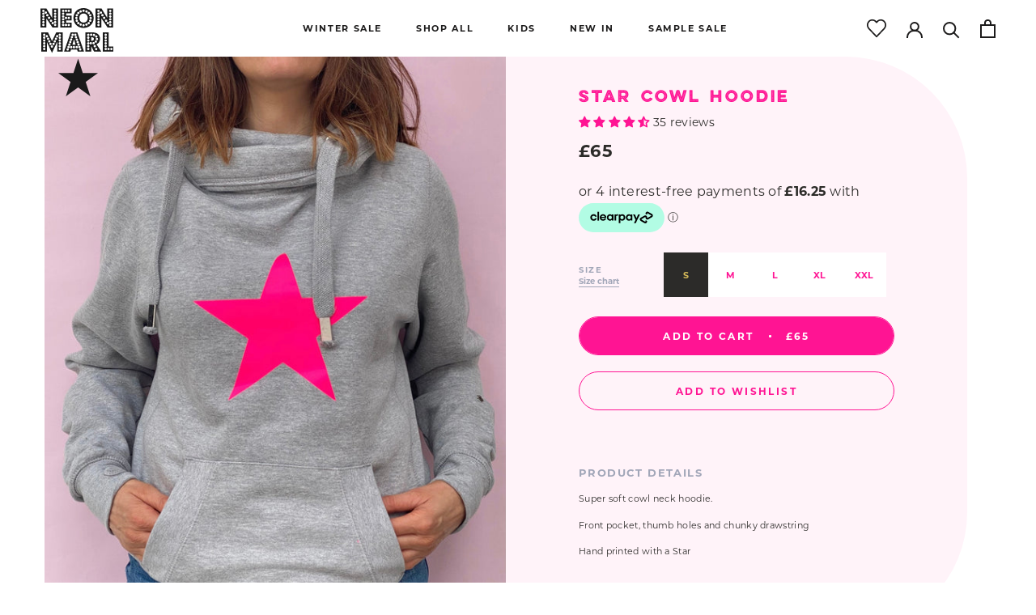

--- FILE ---
content_type: text/html; charset=utf-8
request_url: https://neonmarl.co.uk/products/star-cowl-hoodie
body_size: 43974
content:
<!doctype html>

<html class="no-js" lang="en">
  <head>
<!-- Event snippet for Purchase [25 Jan 2022] conversion page -->
<script>
  gtag('event', 'conversion', {
      'send_to': 'AW-442292215/lWhaCKut0ZMDEPev89IB',
      'value': 1.0,
      'currency': 'GBP',
      'transaction_id': ''
  });
</script>
<!-- Google tag (gtag.js) event -->
<script>
  gtag('event', 'Purchase', {
    // <event_parameters>
  });
</script>

    <!-- Google Tag Manager -->
<script>(function(w,d,s,l,i){w[l]=w[l]||[];w[l].push({'gtm.start':
new Date().getTime(),event:'gtm.js'});var f=d.getElementsByTagName(s)[0],
j=d.createElement(s),dl=l!='dataLayer'?'&l='+l:'';j.async=true;j.src=
'https://www.googletagmanager.com/gtm.js?id='+i+dl;f.parentNode.insertBefore(j,f);
})(window,document,'script','dataLayer','GTM-KT2M7PL');</script>
<!-- End Google Tag Manager -->
  


    <meta charset="utf-8"> 
    <meta http-equiv="X-UA-Compatible" content="IE=edge,chrome=1">
    <meta name="p:domain_verify" content="d24a6352d54bd3c179b3094adc824f51"/>
    <meta name="viewport" content="width=device-width, initial-scale=1.0, height=device-height, minimum-scale=1.0, maximum-scale=1.0">
    <meta name="theme-color" content="">

    <title>
      STAR Cowl hoodie &ndash; Neon Marl 
    </title><meta name="description" content="Super soft cowl neck hoodie. Front pocket, thumb holes and chunky drawstring  Hand printed with a Star     "><link rel="canonical" href="https://neonmarl.co.uk/products/star-cowl-hoodie"><link rel="shortcut icon" href="//neonmarl.co.uk/cdn/shop/files/star-xxl_96x.png?v=1666604720" type="image/png"><meta property="og:type" content="product">
  <meta property="og:title" content="STAR Cowl hoodie"><meta property="og:image" content="http://neonmarl.co.uk/cdn/shop/products/image_365f96ae-5c09-48d9-9b6d-96f026e64896.jpg?v=1645536259">
    <meta property="og:image:secure_url" content="https://neonmarl.co.uk/cdn/shop/products/image_365f96ae-5c09-48d9-9b6d-96f026e64896.jpg?v=1645536259">
    <meta property="og:image:width" content="1725">
    <meta property="og:image:height" content="2156"><meta property="product:price:amount" content="65.00">
  <meta property="product:price:currency" content="GBP"><meta property="og:description" content="Super soft cowl neck hoodie. Front pocket, thumb holes and chunky drawstring  Hand printed with a Star     "><meta property="og:url" content="https://neonmarl.co.uk/products/star-cowl-hoodie">
<meta property="og:site_name" content="Neon Marl "><meta name="twitter:card" content="summary"><meta name="twitter:title" content="STAR Cowl hoodie">
  <meta name="twitter:description" content="Super soft cowl neck hoodie.
Front pocket, thumb holes and chunky drawstring 
Hand printed with a Star 

 
 ">
  <meta name="twitter:image" content="https://neonmarl.co.uk/cdn/shop/products/image_365f96ae-5c09-48d9-9b6d-96f026e64896_600x600_crop_center.jpg?v=1645536259">
    <style>
  @font-face {
  font-family: Montserrat;
  font-weight: 400;
  font-style: normal;
  font-display: fallback;
  src: url("//neonmarl.co.uk/cdn/fonts/montserrat/montserrat_n4.81949fa0ac9fd2021e16436151e8eaa539321637.woff2") format("woff2"),
       url("//neonmarl.co.uk/cdn/fonts/montserrat/montserrat_n4.a6c632ca7b62da89c3594789ba828388aac693fe.woff") format("woff");
}

  @font-face {
  font-family: Montserrat;
  font-weight: 400;
  font-style: normal;
  font-display: fallback;
  src: url("//neonmarl.co.uk/cdn/fonts/montserrat/montserrat_n4.81949fa0ac9fd2021e16436151e8eaa539321637.woff2") format("woff2"),
       url("//neonmarl.co.uk/cdn/fonts/montserrat/montserrat_n4.a6c632ca7b62da89c3594789ba828388aac693fe.woff") format("woff");
}


  @font-face {
  font-family: Montserrat;
  font-weight: 700;
  font-style: normal;
  font-display: fallback;
  src: url("//neonmarl.co.uk/cdn/fonts/montserrat/montserrat_n7.3c434e22befd5c18a6b4afadb1e3d77c128c7939.woff2") format("woff2"),
       url("//neonmarl.co.uk/cdn/fonts/montserrat/montserrat_n7.5d9fa6e2cae713c8fb539a9876489d86207fe957.woff") format("woff");
}

  @font-face {
  font-family: Montserrat;
  font-weight: 400;
  font-style: italic;
  font-display: fallback;
  src: url("//neonmarl.co.uk/cdn/fonts/montserrat/montserrat_i4.5a4ea298b4789e064f62a29aafc18d41f09ae59b.woff2") format("woff2"),
       url("//neonmarl.co.uk/cdn/fonts/montserrat/montserrat_i4.072b5869c5e0ed5b9d2021e4c2af132e16681ad2.woff") format("woff");
}

  @font-face {
  font-family: Montserrat;
  font-weight: 700;
  font-style: italic;
  font-display: fallback;
  src: url("//neonmarl.co.uk/cdn/fonts/montserrat/montserrat_i7.a0d4a463df4f146567d871890ffb3c80408e7732.woff2") format("woff2"),
       url("//neonmarl.co.uk/cdn/fonts/montserrat/montserrat_i7.f6ec9f2a0681acc6f8152c40921d2a4d2e1a2c78.woff") format("woff");
}


@font-face {
  font-family: 'Dischouse';
  font-style: normal;
  font-weight: 400;
  src: url('//neonmarl.co.uk/cdn/shop/t/25/assets/DISCHOUSE.woff?v=87755333949954844301759781350') format('woff'), url('//neonmarl.co.uk/cdn/shop/t/25/assets/DISCHOUSE.woff2?v=79620242747864736131759781350') format('woff2');
}

@font-face {
  font-family: 'Nickainley';
  font-style: normal;
  font-weight: 400;
  src: url('//neonmarl.co.uk/cdn/shop/t/25/assets/Nickainley-Normal.woff?v=75768622759385106281759781350') format('woff'), url('//neonmarl.co.uk/cdn/shop/t/25/assets/Nickainley-Normal.woff2?v=41149481651627208271759781350') format('woff2');
}
  
  :root {
    --heading-font-family : Montserrat, sans-serif;
    --heading-font-weight : 400;
    --heading-font-style  : normal;

    --text-font-family : Montserrat, sans-serif;
    --text-font-weight : 400;
    --text-font-style  : normal;

    --base-text-font-size   : 14px;
    --default-text-font-size: 14px;--background          : #ffffff;
    --background-rgb      : 255, 255, 255;
    --light-background    : #ffffff;
    --light-background-rgb: 255, 255, 255;
    --heading-color       : #2c2b29;
    --text-color          : #2c2b29;
    --text-color-rgb      : 44, 43, 41;
    --text-color-light    : #a1a6b8;
    --text-color-light-rgb: 161, 166, 184;
    --link-color          : #6a6a6a;
    --link-color-rgb      : 106, 106, 106;
    --border-color        : #ff1393;
    --border-color-rgb    : 255, 19, 147;

    --button-background    : #ff1393;
    --button-background-rgb: 255, 19, 147;
    --button-text-color    : #ffffff;

    --header-background       : #ffffff;
    --header-heading-color    : #1c1b1b;
    --header-light-text-color : #6a6a6a;
    --header-border-color     : #dddddd;

    --footer-background    : #ffffff;
    --footer-text-color    : #6a6a6a;
    --footer-heading-color : #1c1b1b;
    --footer-border-color  : #e9e9e9;

    --navigation-background      : #1c1b1b;
    --navigation-background-rgb  : 28, 27, 27;
    --navigation-text-color      : #ffffff;
    --navigation-text-color-light: rgba(255, 255, 255, 0.5);
    --navigation-border-color    : rgba(255, 255, 255, 0.25);

    --newsletter-popup-background     : #1c1b1b;
    --newsletter-popup-text-color     : #ffffff;
    --newsletter-popup-text-color-rgb : 255, 255, 255;

    --secondary-elements-background       : #1c1b1b;
    --secondary-elements-background-rgb   : 28, 27, 27;
    --secondary-elements-text-color       : #ffffff;
    --secondary-elements-text-color-light : rgba(255, 255, 255, 0.5);
    --secondary-elements-border-color     : rgba(255, 255, 255, 0.25);

    --product-sale-price-color    : #f94c43;
    --product-sale-price-color-rgb: 249, 76, 67;
    --product-star-rating: #f6a429;

    /* Shopify related variables */
    --payment-terms-background-color: #ffffff;

    /* Products */

    --horizontal-spacing-four-products-per-row: 60px;
        --horizontal-spacing-two-products-per-row : 60px;

    --vertical-spacing-four-products-per-row: 60px;
        --vertical-spacing-two-products-per-row : 75px;

    /* Animation */
    --drawer-transition-timing: cubic-bezier(0.645, 0.045, 0.355, 1);
    --header-base-height: 80px; /* We set a default for browsers that do not support CSS variables */

    /* Cursors */
    --cursor-zoom-in-svg    : url(//neonmarl.co.uk/cdn/shop/t/25/assets/cursor-zoom-in.svg?v=134491343293595536261759781350);
    --cursor-zoom-in-2x-svg : url(//neonmarl.co.uk/cdn/shop/t/25/assets/cursor-zoom-in-2x.svg?v=14454633902007287451759781350);
  }
</style>

<script>
  // IE11 does not have support for CSS variables, so we have to polyfill them
  if (!(((window || {}).CSS || {}).supports && window.CSS.supports('(--a: 0)'))) {
    const script = document.createElement('script');
    script.type = 'text/javascript';
    script.src = 'https://cdn.jsdelivr.net/npm/css-vars-ponyfill@2';
    script.onload = function() {
      cssVars({});
    };

    document.getElementsByTagName('head')[0].appendChild(script);
  }
</script>

    <script>window.performance && window.performance.mark && window.performance.mark('shopify.content_for_header.start');</script><meta name="google-site-verification" content="Aj8cIU5maJp81yX-NkYJOIuQuOP-8Ihxul6GmetO51A">
<meta name="google-site-verification" content="Aj8cIU5maJp81yX-NkYJOIuQuOP-8Ihxul6GmetO51A">
<meta id="shopify-digital-wallet" name="shopify-digital-wallet" content="/21563407/digital_wallets/dialog">
<meta name="shopify-checkout-api-token" content="7f9bd227c6591d3056655d6b8a734fdd">
<meta id="in-context-paypal-metadata" data-shop-id="21563407" data-venmo-supported="false" data-environment="production" data-locale="en_US" data-paypal-v4="true" data-currency="GBP">
<link rel="alternate" type="application/json+oembed" href="https://neonmarl.co.uk/products/star-cowl-hoodie.oembed">
<script async="async" src="/checkouts/internal/preloads.js?locale=en-GB"></script>
<link rel="preconnect" href="https://shop.app" crossorigin="anonymous">
<script async="async" src="https://shop.app/checkouts/internal/preloads.js?locale=en-GB&shop_id=21563407" crossorigin="anonymous"></script>
<script id="apple-pay-shop-capabilities" type="application/json">{"shopId":21563407,"countryCode":"GB","currencyCode":"GBP","merchantCapabilities":["supports3DS"],"merchantId":"gid:\/\/shopify\/Shop\/21563407","merchantName":"Neon Marl ","requiredBillingContactFields":["postalAddress","email","phone"],"requiredShippingContactFields":["postalAddress","email","phone"],"shippingType":"shipping","supportedNetworks":["visa","maestro","masterCard","amex","discover","elo"],"total":{"type":"pending","label":"Neon Marl ","amount":"1.00"},"shopifyPaymentsEnabled":true,"supportsSubscriptions":true}</script>
<script id="shopify-features" type="application/json">{"accessToken":"7f9bd227c6591d3056655d6b8a734fdd","betas":["rich-media-storefront-analytics"],"domain":"neonmarl.co.uk","predictiveSearch":true,"shopId":21563407,"locale":"en"}</script>
<script>var Shopify = Shopify || {};
Shopify.shop = "neon-marl-clothing.myshopify.com";
Shopify.locale = "en";
Shopify.currency = {"active":"GBP","rate":"1.0"};
Shopify.country = "GB";
Shopify.theme = {"name":"Xmas 2026","id":172414730487,"schema_name":"Prestige","schema_version":"5.7.0","theme_store_id":855,"role":"main"};
Shopify.theme.handle = "null";
Shopify.theme.style = {"id":null,"handle":null};
Shopify.cdnHost = "neonmarl.co.uk/cdn";
Shopify.routes = Shopify.routes || {};
Shopify.routes.root = "/";</script>
<script type="module">!function(o){(o.Shopify=o.Shopify||{}).modules=!0}(window);</script>
<script>!function(o){function n(){var o=[];function n(){o.push(Array.prototype.slice.apply(arguments))}return n.q=o,n}var t=o.Shopify=o.Shopify||{};t.loadFeatures=n(),t.autoloadFeatures=n()}(window);</script>
<script>
  window.ShopifyPay = window.ShopifyPay || {};
  window.ShopifyPay.apiHost = "shop.app\/pay";
  window.ShopifyPay.redirectState = null;
</script>
<script id="shop-js-analytics" type="application/json">{"pageType":"product"}</script>
<script defer="defer" async type="module" src="//neonmarl.co.uk/cdn/shopifycloud/shop-js/modules/v2/client.init-shop-cart-sync_BN7fPSNr.en.esm.js"></script>
<script defer="defer" async type="module" src="//neonmarl.co.uk/cdn/shopifycloud/shop-js/modules/v2/chunk.common_Cbph3Kss.esm.js"></script>
<script defer="defer" async type="module" src="//neonmarl.co.uk/cdn/shopifycloud/shop-js/modules/v2/chunk.modal_DKumMAJ1.esm.js"></script>
<script type="module">
  await import("//neonmarl.co.uk/cdn/shopifycloud/shop-js/modules/v2/client.init-shop-cart-sync_BN7fPSNr.en.esm.js");
await import("//neonmarl.co.uk/cdn/shopifycloud/shop-js/modules/v2/chunk.common_Cbph3Kss.esm.js");
await import("//neonmarl.co.uk/cdn/shopifycloud/shop-js/modules/v2/chunk.modal_DKumMAJ1.esm.js");

  window.Shopify.SignInWithShop?.initShopCartSync?.({"fedCMEnabled":true,"windoidEnabled":true});

</script>
<script>
  window.Shopify = window.Shopify || {};
  if (!window.Shopify.featureAssets) window.Shopify.featureAssets = {};
  window.Shopify.featureAssets['shop-js'] = {"shop-cart-sync":["modules/v2/client.shop-cart-sync_CJVUk8Jm.en.esm.js","modules/v2/chunk.common_Cbph3Kss.esm.js","modules/v2/chunk.modal_DKumMAJ1.esm.js"],"init-fed-cm":["modules/v2/client.init-fed-cm_7Fvt41F4.en.esm.js","modules/v2/chunk.common_Cbph3Kss.esm.js","modules/v2/chunk.modal_DKumMAJ1.esm.js"],"init-shop-email-lookup-coordinator":["modules/v2/client.init-shop-email-lookup-coordinator_Cc088_bR.en.esm.js","modules/v2/chunk.common_Cbph3Kss.esm.js","modules/v2/chunk.modal_DKumMAJ1.esm.js"],"init-windoid":["modules/v2/client.init-windoid_hPopwJRj.en.esm.js","modules/v2/chunk.common_Cbph3Kss.esm.js","modules/v2/chunk.modal_DKumMAJ1.esm.js"],"shop-button":["modules/v2/client.shop-button_B0jaPSNF.en.esm.js","modules/v2/chunk.common_Cbph3Kss.esm.js","modules/v2/chunk.modal_DKumMAJ1.esm.js"],"shop-cash-offers":["modules/v2/client.shop-cash-offers_DPIskqss.en.esm.js","modules/v2/chunk.common_Cbph3Kss.esm.js","modules/v2/chunk.modal_DKumMAJ1.esm.js"],"shop-toast-manager":["modules/v2/client.shop-toast-manager_CK7RT69O.en.esm.js","modules/v2/chunk.common_Cbph3Kss.esm.js","modules/v2/chunk.modal_DKumMAJ1.esm.js"],"init-shop-cart-sync":["modules/v2/client.init-shop-cart-sync_BN7fPSNr.en.esm.js","modules/v2/chunk.common_Cbph3Kss.esm.js","modules/v2/chunk.modal_DKumMAJ1.esm.js"],"init-customer-accounts-sign-up":["modules/v2/client.init-customer-accounts-sign-up_CfPf4CXf.en.esm.js","modules/v2/client.shop-login-button_DeIztwXF.en.esm.js","modules/v2/chunk.common_Cbph3Kss.esm.js","modules/v2/chunk.modal_DKumMAJ1.esm.js"],"pay-button":["modules/v2/client.pay-button_CgIwFSYN.en.esm.js","modules/v2/chunk.common_Cbph3Kss.esm.js","modules/v2/chunk.modal_DKumMAJ1.esm.js"],"init-customer-accounts":["modules/v2/client.init-customer-accounts_DQ3x16JI.en.esm.js","modules/v2/client.shop-login-button_DeIztwXF.en.esm.js","modules/v2/chunk.common_Cbph3Kss.esm.js","modules/v2/chunk.modal_DKumMAJ1.esm.js"],"avatar":["modules/v2/client.avatar_BTnouDA3.en.esm.js"],"init-shop-for-new-customer-accounts":["modules/v2/client.init-shop-for-new-customer-accounts_CsZy_esa.en.esm.js","modules/v2/client.shop-login-button_DeIztwXF.en.esm.js","modules/v2/chunk.common_Cbph3Kss.esm.js","modules/v2/chunk.modal_DKumMAJ1.esm.js"],"shop-follow-button":["modules/v2/client.shop-follow-button_BRMJjgGd.en.esm.js","modules/v2/chunk.common_Cbph3Kss.esm.js","modules/v2/chunk.modal_DKumMAJ1.esm.js"],"checkout-modal":["modules/v2/client.checkout-modal_B9Drz_yf.en.esm.js","modules/v2/chunk.common_Cbph3Kss.esm.js","modules/v2/chunk.modal_DKumMAJ1.esm.js"],"shop-login-button":["modules/v2/client.shop-login-button_DeIztwXF.en.esm.js","modules/v2/chunk.common_Cbph3Kss.esm.js","modules/v2/chunk.modal_DKumMAJ1.esm.js"],"lead-capture":["modules/v2/client.lead-capture_DXYzFM3R.en.esm.js","modules/v2/chunk.common_Cbph3Kss.esm.js","modules/v2/chunk.modal_DKumMAJ1.esm.js"],"shop-login":["modules/v2/client.shop-login_CA5pJqmO.en.esm.js","modules/v2/chunk.common_Cbph3Kss.esm.js","modules/v2/chunk.modal_DKumMAJ1.esm.js"],"payment-terms":["modules/v2/client.payment-terms_BxzfvcZJ.en.esm.js","modules/v2/chunk.common_Cbph3Kss.esm.js","modules/v2/chunk.modal_DKumMAJ1.esm.js"]};
</script>
<script>(function() {
  var isLoaded = false;
  function asyncLoad() {
    if (isLoaded) return;
    isLoaded = true;
    var urls = ["https:\/\/cdn.nfcube.com\/fd735e11004a77ac8d09ef9cafa47de8.js?shop=neon-marl-clothing.myshopify.com","https:\/\/cdn.shopify.com\/s\/files\/1\/2156\/3407\/t\/23\/assets\/booster_eu_cookie_21563407.js?v=1684142368\u0026shop=neon-marl-clothing.myshopify.com"];
    for (var i = 0; i < urls.length; i++) {
      var s = document.createElement('script');
      s.type = 'text/javascript';
      s.async = true;
      s.src = urls[i];
      var x = document.getElementsByTagName('script')[0];
      x.parentNode.insertBefore(s, x);
    }
  };
  if(window.attachEvent) {
    window.attachEvent('onload', asyncLoad);
  } else {
    window.addEventListener('load', asyncLoad, false);
  }
})();</script>
<script id="__st">var __st={"a":21563407,"offset":0,"reqid":"4b8c00f4-5dc4-44a8-b928-7962a0646562-1770002300","pageurl":"neonmarl.co.uk\/products\/star-cowl-hoodie","u":"60bdcde3cec4","p":"product","rtyp":"product","rid":1312281559085};</script>
<script>window.ShopifyPaypalV4VisibilityTracking = true;</script>
<script id="captcha-bootstrap">!function(){'use strict';const t='contact',e='account',n='new_comment',o=[[t,t],['blogs',n],['comments',n],[t,'customer']],c=[[e,'customer_login'],[e,'guest_login'],[e,'recover_customer_password'],[e,'create_customer']],r=t=>t.map((([t,e])=>`form[action*='/${t}']:not([data-nocaptcha='true']) input[name='form_type'][value='${e}']`)).join(','),a=t=>()=>t?[...document.querySelectorAll(t)].map((t=>t.form)):[];function s(){const t=[...o],e=r(t);return a(e)}const i='password',u='form_key',d=['recaptcha-v3-token','g-recaptcha-response','h-captcha-response',i],f=()=>{try{return window.sessionStorage}catch{return}},m='__shopify_v',_=t=>t.elements[u];function p(t,e,n=!1){try{const o=window.sessionStorage,c=JSON.parse(o.getItem(e)),{data:r}=function(t){const{data:e,action:n}=t;return t[m]||n?{data:e,action:n}:{data:t,action:n}}(c);for(const[e,n]of Object.entries(r))t.elements[e]&&(t.elements[e].value=n);n&&o.removeItem(e)}catch(o){console.error('form repopulation failed',{error:o})}}const l='form_type',E='cptcha';function T(t){t.dataset[E]=!0}const w=window,h=w.document,L='Shopify',v='ce_forms',y='captcha';let A=!1;((t,e)=>{const n=(g='f06e6c50-85a8-45c8-87d0-21a2b65856fe',I='https://cdn.shopify.com/shopifycloud/storefront-forms-hcaptcha/ce_storefront_forms_captcha_hcaptcha.v1.5.2.iife.js',D={infoText:'Protected by hCaptcha',privacyText:'Privacy',termsText:'Terms'},(t,e,n)=>{const o=w[L][v],c=o.bindForm;if(c)return c(t,g,e,D).then(n);var r;o.q.push([[t,g,e,D],n]),r=I,A||(h.body.append(Object.assign(h.createElement('script'),{id:'captcha-provider',async:!0,src:r})),A=!0)});var g,I,D;w[L]=w[L]||{},w[L][v]=w[L][v]||{},w[L][v].q=[],w[L][y]=w[L][y]||{},w[L][y].protect=function(t,e){n(t,void 0,e),T(t)},Object.freeze(w[L][y]),function(t,e,n,w,h,L){const[v,y,A,g]=function(t,e,n){const i=e?o:[],u=t?c:[],d=[...i,...u],f=r(d),m=r(i),_=r(d.filter((([t,e])=>n.includes(e))));return[a(f),a(m),a(_),s()]}(w,h,L),I=t=>{const e=t.target;return e instanceof HTMLFormElement?e:e&&e.form},D=t=>v().includes(t);t.addEventListener('submit',(t=>{const e=I(t);if(!e)return;const n=D(e)&&!e.dataset.hcaptchaBound&&!e.dataset.recaptchaBound,o=_(e),c=g().includes(e)&&(!o||!o.value);(n||c)&&t.preventDefault(),c&&!n&&(function(t){try{if(!f())return;!function(t){const e=f();if(!e)return;const n=_(t);if(!n)return;const o=n.value;o&&e.removeItem(o)}(t);const e=Array.from(Array(32),(()=>Math.random().toString(36)[2])).join('');!function(t,e){_(t)||t.append(Object.assign(document.createElement('input'),{type:'hidden',name:u})),t.elements[u].value=e}(t,e),function(t,e){const n=f();if(!n)return;const o=[...t.querySelectorAll(`input[type='${i}']`)].map((({name:t})=>t)),c=[...d,...o],r={};for(const[a,s]of new FormData(t).entries())c.includes(a)||(r[a]=s);n.setItem(e,JSON.stringify({[m]:1,action:t.action,data:r}))}(t,e)}catch(e){console.error('failed to persist form',e)}}(e),e.submit())}));const S=(t,e)=>{t&&!t.dataset[E]&&(n(t,e.some((e=>e===t))),T(t))};for(const o of['focusin','change'])t.addEventListener(o,(t=>{const e=I(t);D(e)&&S(e,y())}));const B=e.get('form_key'),M=e.get(l),P=B&&M;t.addEventListener('DOMContentLoaded',(()=>{const t=y();if(P)for(const e of t)e.elements[l].value===M&&p(e,B);[...new Set([...A(),...v().filter((t=>'true'===t.dataset.shopifyCaptcha))])].forEach((e=>S(e,t)))}))}(h,new URLSearchParams(w.location.search),n,t,e,['guest_login'])})(!0,!0)}();</script>
<script integrity="sha256-4kQ18oKyAcykRKYeNunJcIwy7WH5gtpwJnB7kiuLZ1E=" data-source-attribution="shopify.loadfeatures" defer="defer" src="//neonmarl.co.uk/cdn/shopifycloud/storefront/assets/storefront/load_feature-a0a9edcb.js" crossorigin="anonymous"></script>
<script crossorigin="anonymous" defer="defer" src="//neonmarl.co.uk/cdn/shopifycloud/storefront/assets/shopify_pay/storefront-65b4c6d7.js?v=20250812"></script>
<script data-source-attribution="shopify.dynamic_checkout.dynamic.init">var Shopify=Shopify||{};Shopify.PaymentButton=Shopify.PaymentButton||{isStorefrontPortableWallets:!0,init:function(){window.Shopify.PaymentButton.init=function(){};var t=document.createElement("script");t.src="https://neonmarl.co.uk/cdn/shopifycloud/portable-wallets/latest/portable-wallets.en.js",t.type="module",document.head.appendChild(t)}};
</script>
<script data-source-attribution="shopify.dynamic_checkout.buyer_consent">
  function portableWalletsHideBuyerConsent(e){var t=document.getElementById("shopify-buyer-consent"),n=document.getElementById("shopify-subscription-policy-button");t&&n&&(t.classList.add("hidden"),t.setAttribute("aria-hidden","true"),n.removeEventListener("click",e))}function portableWalletsShowBuyerConsent(e){var t=document.getElementById("shopify-buyer-consent"),n=document.getElementById("shopify-subscription-policy-button");t&&n&&(t.classList.remove("hidden"),t.removeAttribute("aria-hidden"),n.addEventListener("click",e))}window.Shopify?.PaymentButton&&(window.Shopify.PaymentButton.hideBuyerConsent=portableWalletsHideBuyerConsent,window.Shopify.PaymentButton.showBuyerConsent=portableWalletsShowBuyerConsent);
</script>
<script data-source-attribution="shopify.dynamic_checkout.cart.bootstrap">document.addEventListener("DOMContentLoaded",(function(){function t(){return document.querySelector("shopify-accelerated-checkout-cart, shopify-accelerated-checkout")}if(t())Shopify.PaymentButton.init();else{new MutationObserver((function(e,n){t()&&(Shopify.PaymentButton.init(),n.disconnect())})).observe(document.body,{childList:!0,subtree:!0})}}));
</script>
<link id="shopify-accelerated-checkout-styles" rel="stylesheet" media="screen" href="https://neonmarl.co.uk/cdn/shopifycloud/portable-wallets/latest/accelerated-checkout-backwards-compat.css" crossorigin="anonymous">
<style id="shopify-accelerated-checkout-cart">
        #shopify-buyer-consent {
  margin-top: 1em;
  display: inline-block;
  width: 100%;
}

#shopify-buyer-consent.hidden {
  display: none;
}

#shopify-subscription-policy-button {
  background: none;
  border: none;
  padding: 0;
  text-decoration: underline;
  font-size: inherit;
  cursor: pointer;
}

#shopify-subscription-policy-button::before {
  box-shadow: none;
}

      </style>

<script>window.performance && window.performance.mark && window.performance.mark('shopify.content_for_header.end');</script>

    <link rel="stylesheet" href="//neonmarl.co.uk/cdn/shop/t/25/assets/theme.css?v=76888126738513913821759781350">
    <link rel="stylesheet" href="//neonmarl.co.uk/cdn/shop/t/25/assets/custom.scss.css?v=148953791441698893461759866246">

    <script>// This allows to expose several variables to the global scope, to be used in scripts
      window.theme = {
        pageType: "product",
        moneyFormat: "£{{amount}}",
        moneyWithCurrencyFormat: "£{{amount}} GBP",
        currencyCodeEnabled: false,
        productImageSize: "tall",
        searchMode: "product,article",
        showPageTransition: false,
        showElementStaggering: true,
        showImageZooming: true
      };

      window.routes = {
        rootUrl: "\/",
        rootUrlWithoutSlash: '',
        cartUrl: "\/cart",
        cartAddUrl: "\/cart\/add",
        cartChangeUrl: "\/cart\/change",
        searchUrl: "\/search",
        productRecommendationsUrl: "\/recommendations\/products"
      };

      window.languages = {
        cartAddNote: "Add Order Note",
        cartEditNote: "Edit Order Note",
        productImageLoadingError: "This image could not be loaded. Please try to reload the page.",
        productFormAddToCart: "Add to cart",
        productFormUnavailable: "Unavailable",
        productFormSoldOut: "Sold Out",
        shippingEstimatorOneResult: "1 option available:",
        shippingEstimatorMoreResults: "{{count}} options available:",
        shippingEstimatorNoResults: "No shipping could be found"
      };

      window.lazySizesConfig = {
        loadHidden: false,
        hFac: 0.5,
        expFactor: 2,
        ricTimeout: 150,
        lazyClass: 'Image--lazyLoad',
        loadingClass: 'Image--lazyLoading',
        loadedClass: 'Image--lazyLoaded'
      };

      document.documentElement.className = document.documentElement.className.replace('no-js', 'js');
      document.documentElement.style.setProperty('--window-height', window.innerHeight + 'px');

      // We do a quick detection of some features (we could use Modernizr but for so little...)
      (function() {
        document.documentElement.className += ((window.CSS && window.CSS.supports('(position: sticky) or (position: -webkit-sticky)')) ? ' supports-sticky' : ' no-supports-sticky');
        document.documentElement.className += (window.matchMedia('(-moz-touch-enabled: 1), (hover: none)')).matches ? ' no-supports-hover' : ' supports-hover';
      }());

      
    </script>

    <script src="//neonmarl.co.uk/cdn/shop/t/25/assets/lazysizes.min.js?v=174358363404432586981759781350" async></script><script src="//neonmarl.co.uk/cdn/shop/t/25/assets/libs.min.js?v=26178543184394469741759781350" defer></script>
    <script src="//neonmarl.co.uk/cdn/shop/t/25/assets/theme.js?v=49995279583934448711759781350" defer></script>
    <script src="https://cdnjs.cloudflare.com/ajax/libs/jquery/3.6.0/jquery.min.js" integrity="sha512-894YE6QWD5I59HgZOGReFYm4dnWc1Qt5NtvYSaNcOP+u1T9qYdvdihz0PPSiiqn/+/3e7Jo4EaG7TubfWGUrMQ==" crossorigin="anonymous" referrerpolicy="no-referrer"></script>
    <script src="//neonmarl.co.uk/cdn/shop/t/25/assets/custom.js?v=113589399390517623691759781350" defer></script>

    <script>
      (function () {
        window.onpageshow = function() {
          if (window.theme.showPageTransition) {
            var pageTransition = document.querySelector('.PageTransition');

            if (pageTransition) {
              pageTransition.style.visibility = 'visible';
              pageTransition.style.opacity = '0';
            }
          }

          // When the page is loaded from the cache, we have to reload the cart content
          document.documentElement.dispatchEvent(new CustomEvent('cart:refresh', {
            bubbles: true
          }));
        };
      })();
    </script>

    
  <script type="application/ld+json">
  {
    "@context": "http://schema.org",
    "@type": "Product",
    "offers": [{
          "@type": "Offer",
          "name": "S",
          "availability":"https://schema.org/InStock",
          "price": 65.0,
          "priceCurrency": "GBP",
          "priceValidUntil": "2026-02-12","url": "/products/star-cowl-hoodie?variant=14219139842093"
        },
{
          "@type": "Offer",
          "name": "M",
          "availability":"https://schema.org/InStock",
          "price": 65.0,
          "priceCurrency": "GBP",
          "priceValidUntil": "2026-02-12","url": "/products/star-cowl-hoodie?variant=36681416114327"
        },
{
          "@type": "Offer",
          "name": "L",
          "availability":"https://schema.org/InStock",
          "price": 65.0,
          "priceCurrency": "GBP",
          "priceValidUntil": "2026-02-12","url": "/products/star-cowl-hoodie?variant=14219144167469"
        },
{
          "@type": "Offer",
          "name": "XL",
          "availability":"https://schema.org/InStock",
          "price": 65.0,
          "priceCurrency": "GBP",
          "priceValidUntil": "2026-02-12","url": "/products/star-cowl-hoodie?variant=14219146297389"
        },
{
          "@type": "Offer",
          "name": "XXL",
          "availability":"https://schema.org/InStock",
          "price": 65.0,
          "priceCurrency": "GBP",
          "priceValidUntil": "2026-02-12","url": "/products/star-cowl-hoodie?variant=43836303507703"
        }
],"aggregateRating": {
        "@type": "AggregateRating",
        "ratingValue": "4.57",
        "reviewCount": "35",
        "worstRating": "1.0",
        "bestRating": "5.0"
      },
    "brand": {
      "name": "Neon Marl Clothing"
    },
    "name": "STAR Cowl hoodie",
    "description": "Super soft cowl neck hoodie.\nFront pocket, thumb holes and chunky drawstring \nHand printed with a Star \n\n \n ",
    "category": "Cowl hoodie",
    "url": "/products/star-cowl-hoodie",
    "sku": "",
    "image": {
      "@type": "ImageObject",
      "url": "https://neonmarl.co.uk/cdn/shop/products/image_365f96ae-5c09-48d9-9b6d-96f026e64896_1024x.jpg?v=1645536259",
      "image": "https://neonmarl.co.uk/cdn/shop/products/image_365f96ae-5c09-48d9-9b6d-96f026e64896_1024x.jpg?v=1645536259",
      "name": "STAR Cowl hoodie",
      "width": "1024",
      "height": "1024"
    }
  }
  </script>



  <script type="application/ld+json">
  {
    "@context": "http://schema.org",
    "@type": "BreadcrumbList",
  "itemListElement": [{
      "@type": "ListItem",
      "position": 1,
      "name": "Home",
      "item": "https://neonmarl.co.uk"
    },{
          "@type": "ListItem",
          "position": 2,
          "name": "STAR Cowl hoodie",
          "item": "https://neonmarl.co.uk/products/star-cowl-hoodie"
        }]
  }
  </script>

      <!-- Hotjar Tracking Code for https://neonmarl.co.uk/ -->
<script>
    (function(h,o,t,j,a,r){
        h.hj=h.hj||function(){(h.hj.q=h.hj.q||[]).push(arguments)};
        h._hjSettings={hjid:2914771,hjsv:6};
        a=o.getElementsByTagName('head')[0];
        r=o.createElement('script');r.async=1;
        r.src=t+h._hjSettings.hjid+j+h._hjSettings.hjsv;
        a.appendChild(r);
    })(window,document,'https://static.hotjar.com/c/hotjar-','.js?sv=');
</script>
  
  <!-- BEGIN app block: shopify://apps/pagefly-page-builder/blocks/app-embed/83e179f7-59a0-4589-8c66-c0dddf959200 -->

<!-- BEGIN app snippet: pagefly-cro-ab-testing-main -->







<script>
  ;(function () {
    const url = new URL(window.location)
    const viewParam = url.searchParams.get('view')
    if (viewParam && viewParam.includes('variant-pf-')) {
      url.searchParams.set('pf_v', viewParam)
      url.searchParams.delete('view')
      window.history.replaceState({}, '', url)
    }
  })()
</script>



<script type='module'>
  
  window.PAGEFLY_CRO = window.PAGEFLY_CRO || {}

  window.PAGEFLY_CRO['data_debug'] = {
    original_template_suffix: "all_products",
    allow_ab_test: false,
    ab_test_start_time: 0,
    ab_test_end_time: 0,
    today_date_time: 1770002300000,
  }
  window.PAGEFLY_CRO['GA4'] = { enabled: false}
</script>

<!-- END app snippet -->








  <script src='https://cdn.shopify.com/extensions/019bf883-1122-7445-9dca-5d60e681c2c8/pagefly-page-builder-216/assets/pagefly-helper.js' defer='defer'></script>

  <script src='https://cdn.shopify.com/extensions/019bf883-1122-7445-9dca-5d60e681c2c8/pagefly-page-builder-216/assets/pagefly-general-helper.js' defer='defer'></script>

  <script src='https://cdn.shopify.com/extensions/019bf883-1122-7445-9dca-5d60e681c2c8/pagefly-page-builder-216/assets/pagefly-snap-slider.js' defer='defer'></script>

  <script src='https://cdn.shopify.com/extensions/019bf883-1122-7445-9dca-5d60e681c2c8/pagefly-page-builder-216/assets/pagefly-slideshow-v3.js' defer='defer'></script>

  <script src='https://cdn.shopify.com/extensions/019bf883-1122-7445-9dca-5d60e681c2c8/pagefly-page-builder-216/assets/pagefly-slideshow-v4.js' defer='defer'></script>

  <script src='https://cdn.shopify.com/extensions/019bf883-1122-7445-9dca-5d60e681c2c8/pagefly-page-builder-216/assets/pagefly-glider.js' defer='defer'></script>

  <script src='https://cdn.shopify.com/extensions/019bf883-1122-7445-9dca-5d60e681c2c8/pagefly-page-builder-216/assets/pagefly-slideshow-v1-v2.js' defer='defer'></script>

  <script src='https://cdn.shopify.com/extensions/019bf883-1122-7445-9dca-5d60e681c2c8/pagefly-page-builder-216/assets/pagefly-product-media.js' defer='defer'></script>

  <script src='https://cdn.shopify.com/extensions/019bf883-1122-7445-9dca-5d60e681c2c8/pagefly-page-builder-216/assets/pagefly-product.js' defer='defer'></script>


<script id='pagefly-helper-data' type='application/json'>
  {
    "page_optimization": {
      "assets_prefetching": false
    },
    "elements_asset_mapper": {
      "Accordion": "https://cdn.shopify.com/extensions/019bf883-1122-7445-9dca-5d60e681c2c8/pagefly-page-builder-216/assets/pagefly-accordion.js",
      "Accordion3": "https://cdn.shopify.com/extensions/019bf883-1122-7445-9dca-5d60e681c2c8/pagefly-page-builder-216/assets/pagefly-accordion3.js",
      "CountDown": "https://cdn.shopify.com/extensions/019bf883-1122-7445-9dca-5d60e681c2c8/pagefly-page-builder-216/assets/pagefly-countdown.js",
      "GMap1": "https://cdn.shopify.com/extensions/019bf883-1122-7445-9dca-5d60e681c2c8/pagefly-page-builder-216/assets/pagefly-gmap.js",
      "GMap2": "https://cdn.shopify.com/extensions/019bf883-1122-7445-9dca-5d60e681c2c8/pagefly-page-builder-216/assets/pagefly-gmap.js",
      "GMapBasicV2": "https://cdn.shopify.com/extensions/019bf883-1122-7445-9dca-5d60e681c2c8/pagefly-page-builder-216/assets/pagefly-gmap.js",
      "GMapAdvancedV2": "https://cdn.shopify.com/extensions/019bf883-1122-7445-9dca-5d60e681c2c8/pagefly-page-builder-216/assets/pagefly-gmap.js",
      "HTML.Video": "https://cdn.shopify.com/extensions/019bf883-1122-7445-9dca-5d60e681c2c8/pagefly-page-builder-216/assets/pagefly-htmlvideo.js",
      "HTML.Video2": "https://cdn.shopify.com/extensions/019bf883-1122-7445-9dca-5d60e681c2c8/pagefly-page-builder-216/assets/pagefly-htmlvideo2.js",
      "HTML.Video3": "https://cdn.shopify.com/extensions/019bf883-1122-7445-9dca-5d60e681c2c8/pagefly-page-builder-216/assets/pagefly-htmlvideo2.js",
      "BackgroundVideo": "https://cdn.shopify.com/extensions/019bf883-1122-7445-9dca-5d60e681c2c8/pagefly-page-builder-216/assets/pagefly-htmlvideo2.js",
      "Instagram": "https://cdn.shopify.com/extensions/019bf883-1122-7445-9dca-5d60e681c2c8/pagefly-page-builder-216/assets/pagefly-instagram.js",
      "Instagram2": "https://cdn.shopify.com/extensions/019bf883-1122-7445-9dca-5d60e681c2c8/pagefly-page-builder-216/assets/pagefly-instagram.js",
      "Insta3": "https://cdn.shopify.com/extensions/019bf883-1122-7445-9dca-5d60e681c2c8/pagefly-page-builder-216/assets/pagefly-instagram3.js",
      "Tabs": "https://cdn.shopify.com/extensions/019bf883-1122-7445-9dca-5d60e681c2c8/pagefly-page-builder-216/assets/pagefly-tab.js",
      "Tabs3": "https://cdn.shopify.com/extensions/019bf883-1122-7445-9dca-5d60e681c2c8/pagefly-page-builder-216/assets/pagefly-tab3.js",
      "ProductBox": "https://cdn.shopify.com/extensions/019bf883-1122-7445-9dca-5d60e681c2c8/pagefly-page-builder-216/assets/pagefly-cart.js",
      "FBPageBox2": "https://cdn.shopify.com/extensions/019bf883-1122-7445-9dca-5d60e681c2c8/pagefly-page-builder-216/assets/pagefly-facebook.js",
      "FBLikeButton2": "https://cdn.shopify.com/extensions/019bf883-1122-7445-9dca-5d60e681c2c8/pagefly-page-builder-216/assets/pagefly-facebook.js",
      "TwitterFeed2": "https://cdn.shopify.com/extensions/019bf883-1122-7445-9dca-5d60e681c2c8/pagefly-page-builder-216/assets/pagefly-twitter.js",
      "Paragraph4": "https://cdn.shopify.com/extensions/019bf883-1122-7445-9dca-5d60e681c2c8/pagefly-page-builder-216/assets/pagefly-paragraph4.js",

      "AliReviews": "https://cdn.shopify.com/extensions/019bf883-1122-7445-9dca-5d60e681c2c8/pagefly-page-builder-216/assets/pagefly-3rd-elements.js",
      "BackInStock": "https://cdn.shopify.com/extensions/019bf883-1122-7445-9dca-5d60e681c2c8/pagefly-page-builder-216/assets/pagefly-3rd-elements.js",
      "GloboBackInStock": "https://cdn.shopify.com/extensions/019bf883-1122-7445-9dca-5d60e681c2c8/pagefly-page-builder-216/assets/pagefly-3rd-elements.js",
      "GrowaveWishlist": "https://cdn.shopify.com/extensions/019bf883-1122-7445-9dca-5d60e681c2c8/pagefly-page-builder-216/assets/pagefly-3rd-elements.js",
      "InfiniteOptionsShopPad": "https://cdn.shopify.com/extensions/019bf883-1122-7445-9dca-5d60e681c2c8/pagefly-page-builder-216/assets/pagefly-3rd-elements.js",
      "InkybayProductPersonalizer": "https://cdn.shopify.com/extensions/019bf883-1122-7445-9dca-5d60e681c2c8/pagefly-page-builder-216/assets/pagefly-3rd-elements.js",
      "LimeSpot": "https://cdn.shopify.com/extensions/019bf883-1122-7445-9dca-5d60e681c2c8/pagefly-page-builder-216/assets/pagefly-3rd-elements.js",
      "Loox": "https://cdn.shopify.com/extensions/019bf883-1122-7445-9dca-5d60e681c2c8/pagefly-page-builder-216/assets/pagefly-3rd-elements.js",
      "Opinew": "https://cdn.shopify.com/extensions/019bf883-1122-7445-9dca-5d60e681c2c8/pagefly-page-builder-216/assets/pagefly-3rd-elements.js",
      "Powr": "https://cdn.shopify.com/extensions/019bf883-1122-7445-9dca-5d60e681c2c8/pagefly-page-builder-216/assets/pagefly-3rd-elements.js",
      "ProductReviews": "https://cdn.shopify.com/extensions/019bf883-1122-7445-9dca-5d60e681c2c8/pagefly-page-builder-216/assets/pagefly-3rd-elements.js",
      "PushOwl": "https://cdn.shopify.com/extensions/019bf883-1122-7445-9dca-5d60e681c2c8/pagefly-page-builder-216/assets/pagefly-3rd-elements.js",
      "ReCharge": "https://cdn.shopify.com/extensions/019bf883-1122-7445-9dca-5d60e681c2c8/pagefly-page-builder-216/assets/pagefly-3rd-elements.js",
      "Rivyo": "https://cdn.shopify.com/extensions/019bf883-1122-7445-9dca-5d60e681c2c8/pagefly-page-builder-216/assets/pagefly-3rd-elements.js",
      "TrackingMore": "https://cdn.shopify.com/extensions/019bf883-1122-7445-9dca-5d60e681c2c8/pagefly-page-builder-216/assets/pagefly-3rd-elements.js",
      "Vitals": "https://cdn.shopify.com/extensions/019bf883-1122-7445-9dca-5d60e681c2c8/pagefly-page-builder-216/assets/pagefly-3rd-elements.js",
      "Wiser": "https://cdn.shopify.com/extensions/019bf883-1122-7445-9dca-5d60e681c2c8/pagefly-page-builder-216/assets/pagefly-3rd-elements.js"
    },
    "custom_elements_mapper": {
      "pf-click-action-element": "https://cdn.shopify.com/extensions/019bf883-1122-7445-9dca-5d60e681c2c8/pagefly-page-builder-216/assets/pagefly-click-action-element.js",
      "pf-dialog-element": "https://cdn.shopify.com/extensions/019bf883-1122-7445-9dca-5d60e681c2c8/pagefly-page-builder-216/assets/pagefly-dialog-element.js"
    }
  }
</script>


<!-- END app block --><!-- BEGIN app block: shopify://apps/klaviyo-email-marketing-sms/blocks/klaviyo-onsite-embed/2632fe16-c075-4321-a88b-50b567f42507 -->












  <script async src="https://static.klaviyo.com/onsite/js/Xaf7Vm/klaviyo.js?company_id=Xaf7Vm"></script>
  <script>!function(){if(!window.klaviyo){window._klOnsite=window._klOnsite||[];try{window.klaviyo=new Proxy({},{get:function(n,i){return"push"===i?function(){var n;(n=window._klOnsite).push.apply(n,arguments)}:function(){for(var n=arguments.length,o=new Array(n),w=0;w<n;w++)o[w]=arguments[w];var t="function"==typeof o[o.length-1]?o.pop():void 0,e=new Promise((function(n){window._klOnsite.push([i].concat(o,[function(i){t&&t(i),n(i)}]))}));return e}}})}catch(n){window.klaviyo=window.klaviyo||[],window.klaviyo.push=function(){var n;(n=window._klOnsite).push.apply(n,arguments)}}}}();</script>

  
    <script id="viewed_product">
      if (item == null) {
        var _learnq = _learnq || [];

        var MetafieldReviews = null
        var MetafieldYotpoRating = null
        var MetafieldYotpoCount = null
        var MetafieldLooxRating = null
        var MetafieldLooxCount = null
        var okendoProduct = null
        var okendoProductReviewCount = null
        var okendoProductReviewAverageValue = null
        try {
          // The following fields are used for Customer Hub recently viewed in order to add reviews.
          // This information is not part of __kla_viewed. Instead, it is part of __kla_viewed_reviewed_items
          MetafieldReviews = {"rating":{"scale_min":"1.0","scale_max":"5.0","value":"4.57"},"rating_count":35};
          MetafieldYotpoRating = null
          MetafieldYotpoCount = null
          MetafieldLooxRating = null
          MetafieldLooxCount = null

          okendoProduct = null
          // If the okendo metafield is not legacy, it will error, which then requires the new json formatted data
          if (okendoProduct && 'error' in okendoProduct) {
            okendoProduct = null
          }
          okendoProductReviewCount = okendoProduct ? okendoProduct.reviewCount : null
          okendoProductReviewAverageValue = okendoProduct ? okendoProduct.reviewAverageValue : null
        } catch (error) {
          console.error('Error in Klaviyo onsite reviews tracking:', error);
        }

        var item = {
          Name: "STAR Cowl hoodie",
          ProductID: 1312281559085,
          Categories: ["BLACK Friday","Hoodies","Shop all","Star","The Cosy Edit"],
          ImageURL: "https://neonmarl.co.uk/cdn/shop/products/image_365f96ae-5c09-48d9-9b6d-96f026e64896_grande.jpg?v=1645536259",
          URL: "https://neonmarl.co.uk/products/star-cowl-hoodie",
          Brand: "Neon Marl Clothing",
          Price: "£65.00",
          Value: "65.00",
          CompareAtPrice: "£0.00"
        };
        _learnq.push(['track', 'Viewed Product', item]);
        _learnq.push(['trackViewedItem', {
          Title: item.Name,
          ItemId: item.ProductID,
          Categories: item.Categories,
          ImageUrl: item.ImageURL,
          Url: item.URL,
          Metadata: {
            Brand: item.Brand,
            Price: item.Price,
            Value: item.Value,
            CompareAtPrice: item.CompareAtPrice
          },
          metafields:{
            reviews: MetafieldReviews,
            yotpo:{
              rating: MetafieldYotpoRating,
              count: MetafieldYotpoCount,
            },
            loox:{
              rating: MetafieldLooxRating,
              count: MetafieldLooxCount,
            },
            okendo: {
              rating: okendoProductReviewAverageValue,
              count: okendoProductReviewCount,
            }
          }
        }]);
      }
    </script>
  




  <script>
    window.klaviyoReviewsProductDesignMode = false
  </script>







<!-- END app block --><!-- BEGIN app block: shopify://apps/judge-me-reviews/blocks/judgeme_core/61ccd3b1-a9f2-4160-9fe9-4fec8413e5d8 --><!-- Start of Judge.me Core -->






<link rel="dns-prefetch" href="https://cdnwidget.judge.me">
<link rel="dns-prefetch" href="https://cdn.judge.me">
<link rel="dns-prefetch" href="https://cdn1.judge.me">
<link rel="dns-prefetch" href="https://api.judge.me">

<script data-cfasync='false' class='jdgm-settings-script'>window.jdgmSettings={"pagination":5,"disable_web_reviews":false,"badge_no_review_text":"No reviews","badge_n_reviews_text":"{{ n }} review/reviews","badge_star_color":"#ff1393","hide_badge_preview_if_no_reviews":true,"badge_hide_text":false,"enforce_center_preview_badge":false,"widget_title":"Customer Reviews","widget_open_form_text":"Write a review","widget_close_form_text":"Cancel review","widget_refresh_page_text":"Refresh page","widget_summary_text":"Based on {{ number_of_reviews }} review/reviews","widget_no_review_text":"Be the first to write a review","widget_name_field_text":"Display name","widget_verified_name_field_text":"Verified Name (public)","widget_name_placeholder_text":"Display name","widget_required_field_error_text":"This field is required.","widget_email_field_text":"Email address","widget_verified_email_field_text":"Verified Email (private, can not be edited)","widget_email_placeholder_text":"Your email address","widget_email_field_error_text":"Please enter a valid email address.","widget_rating_field_text":"Rating","widget_review_title_field_text":"Review Title","widget_review_title_placeholder_text":"Give your review a title","widget_review_body_field_text":"Review content","widget_review_body_placeholder_text":"Start writing here...","widget_pictures_field_text":"Picture/Video (optional)","widget_submit_review_text":"Submit Review","widget_submit_verified_review_text":"Submit Verified Review","widget_submit_success_msg_with_auto_publish":"Thank you! Please refresh the page in a few moments to see your review. You can remove or edit your review by logging into \u003ca href='https://judge.me/login' target='_blank' rel='nofollow noopener'\u003eJudge.me\u003c/a\u003e","widget_submit_success_msg_no_auto_publish":"Thank you! Your review will be published as soon as it is approved by the shop admin. You can remove or edit your review by logging into \u003ca href='https://judge.me/login' target='_blank' rel='nofollow noopener'\u003eJudge.me\u003c/a\u003e","widget_show_default_reviews_out_of_total_text":"Showing {{ n_reviews_shown }} out of {{ n_reviews }} reviews.","widget_show_all_link_text":"Show all","widget_show_less_link_text":"Show less","widget_author_said_text":"{{ reviewer_name }} said:","widget_days_text":"{{ n }} days ago","widget_weeks_text":"{{ n }} week/weeks ago","widget_months_text":"{{ n }} month/months ago","widget_years_text":"{{ n }} year/years ago","widget_yesterday_text":"Yesterday","widget_today_text":"Today","widget_replied_text":"\u003e\u003e {{ shop_name }} replied:","widget_read_more_text":"Read more","widget_reviewer_name_as_initial":"","widget_rating_filter_color":"#fbcd0a","widget_rating_filter_see_all_text":"See all reviews","widget_sorting_most_recent_text":"Most Recent","widget_sorting_highest_rating_text":"Highest Rating","widget_sorting_lowest_rating_text":"Lowest Rating","widget_sorting_with_pictures_text":"Only Pictures","widget_sorting_most_helpful_text":"Most Helpful","widget_open_question_form_text":"Ask a question","widget_reviews_subtab_text":"Reviews","widget_questions_subtab_text":"Questions","widget_question_label_text":"Question","widget_answer_label_text":"Answer","widget_question_placeholder_text":"Write your question here","widget_submit_question_text":"Submit Question","widget_question_submit_success_text":"Thank you for your question! We will notify you once it gets answered.","widget_star_color":"#ff1393","verified_badge_text":"Verified","verified_badge_bg_color":"","verified_badge_text_color":"","verified_badge_placement":"left-of-reviewer-name","widget_review_max_height":"","widget_hide_border":false,"widget_social_share":false,"widget_thumb":false,"widget_review_location_show":false,"widget_location_format":"","all_reviews_include_out_of_store_products":true,"all_reviews_out_of_store_text":"(out of store)","all_reviews_pagination":100,"all_reviews_product_name_prefix_text":"about","enable_review_pictures":false,"enable_question_anwser":false,"widget_theme":"default","review_date_format":"mm/dd/yyyy","default_sort_method":"most-recent","widget_product_reviews_subtab_text":"Product Reviews","widget_shop_reviews_subtab_text":"Shop Reviews","widget_other_products_reviews_text":"Reviews for other products","widget_store_reviews_subtab_text":"Store reviews","widget_no_store_reviews_text":"This store hasn't received any reviews yet","widget_web_restriction_product_reviews_text":"This product hasn't received any reviews yet","widget_no_items_text":"No items found","widget_show_more_text":"Show more","widget_write_a_store_review_text":"Write a Store Review","widget_other_languages_heading":"Reviews in Other Languages","widget_translate_review_text":"Translate review to {{ language }}","widget_translating_review_text":"Translating...","widget_show_original_translation_text":"Show original ({{ language }})","widget_translate_review_failed_text":"Review couldn't be translated.","widget_translate_review_retry_text":"Retry","widget_translate_review_try_again_later_text":"Try again later","show_product_url_for_grouped_product":false,"widget_sorting_pictures_first_text":"Pictures First","show_pictures_on_all_rev_page_mobile":false,"show_pictures_on_all_rev_page_desktop":false,"floating_tab_hide_mobile_install_preference":false,"floating_tab_button_name":"★ Reviews","floating_tab_title":"Let customers speak for us","floating_tab_button_color":"","floating_tab_button_background_color":"","floating_tab_url":"","floating_tab_url_enabled":false,"floating_tab_tab_style":"text","all_reviews_text_badge_text":"Customers rate us {{ shop.metafields.judgeme.all_reviews_rating | round: 1 }}/5 based on {{ shop.metafields.judgeme.all_reviews_count }} reviews.","all_reviews_text_badge_text_branded_style":"{{ shop.metafields.judgeme.all_reviews_rating | round: 1 }} out of 5 stars based on {{ shop.metafields.judgeme.all_reviews_count }} reviews","is_all_reviews_text_badge_a_link":false,"show_stars_for_all_reviews_text_badge":false,"all_reviews_text_badge_url":"","all_reviews_text_style":"text","all_reviews_text_color_style":"judgeme_brand_color","all_reviews_text_color":"#108474","all_reviews_text_show_jm_brand":true,"featured_carousel_show_header":true,"featured_carousel_title":"What customers think of us ","testimonials_carousel_title":"Customers are saying","videos_carousel_title":"Real customer stories","cards_carousel_title":"Customers are saying","featured_carousel_count_text":"from {{ n }} reviews","featured_carousel_add_link_to_all_reviews_page":false,"featured_carousel_url":"","featured_carousel_show_images":true,"featured_carousel_autoslide_interval":5,"featured_carousel_arrows_on_the_sides":false,"featured_carousel_height":250,"featured_carousel_width":80,"featured_carousel_image_size":0,"featured_carousel_image_height":250,"featured_carousel_arrow_color":"#eeeeee","verified_count_badge_style":"vintage","verified_count_badge_orientation":"horizontal","verified_count_badge_color_style":"judgeme_brand_color","verified_count_badge_color":"#108474","is_verified_count_badge_a_link":false,"verified_count_badge_url":"","verified_count_badge_show_jm_brand":true,"widget_rating_preset_default":5,"widget_first_sub_tab":"product-reviews","widget_show_histogram":true,"widget_histogram_use_custom_color":false,"widget_pagination_use_custom_color":false,"widget_star_use_custom_color":true,"widget_verified_badge_use_custom_color":false,"widget_write_review_use_custom_color":false,"picture_reminder_submit_button":"Upload Pictures","enable_review_videos":false,"mute_video_by_default":false,"widget_sorting_videos_first_text":"Videos First","widget_review_pending_text":"Pending","featured_carousel_items_for_large_screen":3,"social_share_options_order":"Facebook,Twitter","remove_microdata_snippet":true,"disable_json_ld":false,"enable_json_ld_products":false,"preview_badge_show_question_text":false,"preview_badge_no_question_text":"No questions","preview_badge_n_question_text":"{{ number_of_questions }} question/questions","qa_badge_show_icon":false,"qa_badge_position":"same-row","remove_judgeme_branding":false,"widget_add_search_bar":false,"widget_search_bar_placeholder":"Search","widget_sorting_verified_only_text":"Verified only","featured_carousel_theme":"vertical","featured_carousel_show_rating":true,"featured_carousel_show_title":true,"featured_carousel_show_body":true,"featured_carousel_show_date":false,"featured_carousel_show_reviewer":false,"featured_carousel_show_product":false,"featured_carousel_header_background_color":"#108474","featured_carousel_header_text_color":"#ffffff","featured_carousel_name_product_separator":"reviewed","featured_carousel_full_star_background":"#108474","featured_carousel_empty_star_background":"#dadada","featured_carousel_vertical_theme_background":"#f9fafb","featured_carousel_verified_badge_enable":false,"featured_carousel_verified_badge_color":"#108474","featured_carousel_border_style":"round","featured_carousel_review_line_length_limit":3,"featured_carousel_more_reviews_button_text":"Read more reviews","featured_carousel_view_product_button_text":"View product","all_reviews_page_load_reviews_on":"scroll","all_reviews_page_load_more_text":"Load More Reviews","disable_fb_tab_reviews":false,"enable_ajax_cdn_cache":false,"widget_public_name_text":"displayed publicly like","default_reviewer_name":"John Smith","default_reviewer_name_has_non_latin":true,"widget_reviewer_anonymous":"Anonymous","medals_widget_title":"Judge.me Review Medals","medals_widget_background_color":"#f9fafb","medals_widget_position":"footer_all_pages","medals_widget_border_color":"#f9fafb","medals_widget_verified_text_position":"left","medals_widget_use_monochromatic_version":false,"medals_widget_elements_color":"#108474","show_reviewer_avatar":true,"widget_invalid_yt_video_url_error_text":"Not a YouTube video URL","widget_max_length_field_error_text":"Please enter no more than {0} characters.","widget_show_country_flag":false,"widget_show_collected_via_shop_app":true,"widget_verified_by_shop_badge_style":"light","widget_verified_by_shop_text":"Verified by Shop","widget_show_photo_gallery":false,"widget_load_with_code_splitting":true,"widget_ugc_install_preference":false,"widget_ugc_title":"Made by us, Shared by you","widget_ugc_subtitle":"Tag us to see your picture featured in our page","widget_ugc_arrows_color":"#ffffff","widget_ugc_primary_button_text":"Buy Now","widget_ugc_primary_button_background_color":"#108474","widget_ugc_primary_button_text_color":"#ffffff","widget_ugc_primary_button_border_width":"0","widget_ugc_primary_button_border_style":"none","widget_ugc_primary_button_border_color":"#108474","widget_ugc_primary_button_border_radius":"25","widget_ugc_secondary_button_text":"Load More","widget_ugc_secondary_button_background_color":"#ffffff","widget_ugc_secondary_button_text_color":"#108474","widget_ugc_secondary_button_border_width":"2","widget_ugc_secondary_button_border_style":"solid","widget_ugc_secondary_button_border_color":"#108474","widget_ugc_secondary_button_border_radius":"25","widget_ugc_reviews_button_text":"View Reviews","widget_ugc_reviews_button_background_color":"#ffffff","widget_ugc_reviews_button_text_color":"#108474","widget_ugc_reviews_button_border_width":"2","widget_ugc_reviews_button_border_style":"solid","widget_ugc_reviews_button_border_color":"#108474","widget_ugc_reviews_button_border_radius":"25","widget_ugc_reviews_button_link_to":"judgeme-reviews-page","widget_ugc_show_post_date":true,"widget_ugc_max_width":"800","widget_rating_metafield_value_type":true,"widget_primary_color":"#108474","widget_enable_secondary_color":false,"widget_secondary_color":"#edf5f5","widget_summary_average_rating_text":"{{ average_rating }} out of 5","widget_media_grid_title":"Customer photos \u0026 videos","widget_media_grid_see_more_text":"See more","widget_round_style":false,"widget_show_product_medals":true,"widget_verified_by_judgeme_text":"Verified by Judge.me","widget_show_store_medals":true,"widget_verified_by_judgeme_text_in_store_medals":"Verified by Judge.me","widget_media_field_exceed_quantity_message":"Sorry, we can only accept {{ max_media }} for one review.","widget_media_field_exceed_limit_message":"{{ file_name }} is too large, please select a {{ media_type }} less than {{ size_limit }}MB.","widget_review_submitted_text":"Review Submitted!","widget_question_submitted_text":"Question Submitted!","widget_close_form_text_question":"Cancel","widget_write_your_answer_here_text":"Write your answer here","widget_enabled_branded_link":true,"widget_show_collected_by_judgeme":false,"widget_reviewer_name_color":"","widget_write_review_text_color":"","widget_write_review_bg_color":"","widget_collected_by_judgeme_text":"collected by Judge.me","widget_pagination_type":"standard","widget_load_more_text":"Load More","widget_load_more_color":"#108474","widget_full_review_text":"Full Review","widget_read_more_reviews_text":"Read More Reviews","widget_read_questions_text":"Read Questions","widget_questions_and_answers_text":"Questions \u0026 Answers","widget_verified_by_text":"Verified by","widget_verified_text":"Verified","widget_number_of_reviews_text":"{{ number_of_reviews }} reviews","widget_back_button_text":"Back","widget_next_button_text":"Next","widget_custom_forms_filter_button":"Filters","custom_forms_style":"vertical","widget_show_review_information":false,"how_reviews_are_collected":"How reviews are collected?","widget_show_review_keywords":false,"widget_gdpr_statement":"How we use your data: We'll only contact you about the review you left, and only if necessary. By submitting your review, you agree to Judge.me's \u003ca href='https://judge.me/terms' target='_blank' rel='nofollow noopener'\u003eterms\u003c/a\u003e, \u003ca href='https://judge.me/privacy' target='_blank' rel='nofollow noopener'\u003eprivacy\u003c/a\u003e and \u003ca href='https://judge.me/content-policy' target='_blank' rel='nofollow noopener'\u003econtent\u003c/a\u003e policies.","widget_multilingual_sorting_enabled":false,"widget_translate_review_content_enabled":false,"widget_translate_review_content_method":"manual","popup_widget_review_selection":"automatically_with_pictures","popup_widget_round_border_style":true,"popup_widget_show_title":true,"popup_widget_show_body":true,"popup_widget_show_reviewer":false,"popup_widget_show_product":true,"popup_widget_show_pictures":true,"popup_widget_use_review_picture":true,"popup_widget_show_on_home_page":true,"popup_widget_show_on_product_page":true,"popup_widget_show_on_collection_page":true,"popup_widget_show_on_cart_page":true,"popup_widget_position":"bottom_left","popup_widget_first_review_delay":5,"popup_widget_duration":5,"popup_widget_interval":5,"popup_widget_review_count":5,"popup_widget_hide_on_mobile":true,"review_snippet_widget_round_border_style":true,"review_snippet_widget_card_color":"#FFFFFF","review_snippet_widget_slider_arrows_background_color":"#FFFFFF","review_snippet_widget_slider_arrows_color":"#000000","review_snippet_widget_star_color":"#108474","show_product_variant":false,"all_reviews_product_variant_label_text":"Variant: ","widget_show_verified_branding":false,"widget_ai_summary_title":"Customers say","widget_ai_summary_disclaimer":"AI-powered review summary based on recent customer reviews","widget_show_ai_summary":false,"widget_show_ai_summary_bg":false,"widget_show_review_title_input":true,"redirect_reviewers_invited_via_email":"review_widget","request_store_review_after_product_review":false,"request_review_other_products_in_order":false,"review_form_color_scheme":"default","review_form_corner_style":"square","review_form_star_color":{},"review_form_text_color":"#333333","review_form_background_color":"#ffffff","review_form_field_background_color":"#fafafa","review_form_button_color":{},"review_form_button_text_color":"#ffffff","review_form_modal_overlay_color":"#000000","review_content_screen_title_text":"How would you rate this product?","review_content_introduction_text":"We would love it if you would share a bit about your experience.","store_review_form_title_text":"How would you rate this store?","store_review_form_introduction_text":"We would love it if you would share a bit about your experience.","show_review_guidance_text":true,"one_star_review_guidance_text":"Poor","five_star_review_guidance_text":"Great","customer_information_screen_title_text":"About you","customer_information_introduction_text":"Please tell us more about you.","custom_questions_screen_title_text":"Your experience in more detail","custom_questions_introduction_text":"Here are a few questions to help us understand more about your experience.","review_submitted_screen_title_text":"Thanks for your review!","review_submitted_screen_thank_you_text":"We are processing it and it will appear on the store soon.","review_submitted_screen_email_verification_text":"Please confirm your email by clicking the link we just sent you. This helps us keep reviews authentic.","review_submitted_request_store_review_text":"Would you like to share your experience of shopping with us?","review_submitted_review_other_products_text":"Would you like to review these products?","store_review_screen_title_text":"Would you like to share your experience of shopping with us?","store_review_introduction_text":"We value your feedback and use it to improve. Please share any thoughts or suggestions you have.","reviewer_media_screen_title_picture_text":"Share a picture","reviewer_media_introduction_picture_text":"Upload a photo to support your review.","reviewer_media_screen_title_video_text":"Share a video","reviewer_media_introduction_video_text":"Upload a video to support your review.","reviewer_media_screen_title_picture_or_video_text":"Share a picture or video","reviewer_media_introduction_picture_or_video_text":"Upload a photo or video to support your review.","reviewer_media_youtube_url_text":"Paste your Youtube URL here","advanced_settings_next_step_button_text":"Next","advanced_settings_close_review_button_text":"Close","modal_write_review_flow":false,"write_review_flow_required_text":"Required","write_review_flow_privacy_message_text":"We respect your privacy.","write_review_flow_anonymous_text":"Post review as anonymous","write_review_flow_visibility_text":"This won't be visible to other customers.","write_review_flow_multiple_selection_help_text":"Select as many as you like","write_review_flow_single_selection_help_text":"Select one option","write_review_flow_required_field_error_text":"This field is required","write_review_flow_invalid_email_error_text":"Please enter a valid email address","write_review_flow_max_length_error_text":"Max. {{ max_length }} characters.","write_review_flow_media_upload_text":"\u003cb\u003eClick to upload\u003c/b\u003e or drag and drop","write_review_flow_gdpr_statement":"We'll only contact you about your review if necessary. By submitting your review, you agree to our \u003ca href='https://judge.me/terms' target='_blank' rel='nofollow noopener'\u003eterms and conditions\u003c/a\u003e and \u003ca href='https://judge.me/privacy' target='_blank' rel='nofollow noopener'\u003eprivacy policy\u003c/a\u003e.","rating_only_reviews_enabled":false,"show_negative_reviews_help_screen":false,"new_review_flow_help_screen_rating_threshold":3,"negative_review_resolution_screen_title_text":"Tell us more","negative_review_resolution_text":"Your experience matters to us. If there were issues with your purchase, we're here to help. Feel free to reach out to us, we'd love the opportunity to make things right.","negative_review_resolution_button_text":"Contact us","negative_review_resolution_proceed_with_review_text":"Leave a review","negative_review_resolution_subject":"Issue with purchase from {{ shop_name }}.{{ order_name }}","preview_badge_collection_page_install_status":false,"widget_review_custom_css":"","preview_badge_custom_css":"","preview_badge_stars_count":"5-stars","featured_carousel_custom_css":"","floating_tab_custom_css":"","all_reviews_widget_custom_css":"","medals_widget_custom_css":"","verified_badge_custom_css":"","all_reviews_text_custom_css":"","transparency_badges_collected_via_store_invite":false,"transparency_badges_from_another_provider":false,"transparency_badges_collected_from_store_visitor":false,"transparency_badges_collected_by_verified_review_provider":false,"transparency_badges_earned_reward":false,"transparency_badges_collected_via_store_invite_text":"Review collected via store invitation","transparency_badges_from_another_provider_text":"Review collected from another provider","transparency_badges_collected_from_store_visitor_text":"Review collected from a store visitor","transparency_badges_written_in_google_text":"Review written in Google","transparency_badges_written_in_etsy_text":"Review written in Etsy","transparency_badges_written_in_shop_app_text":"Review written in Shop App","transparency_badges_earned_reward_text":"Review earned a reward for future purchase","product_review_widget_per_page":10,"widget_store_review_label_text":"Review about the store","checkout_comment_extension_title_on_product_page":"Customer Comments","checkout_comment_extension_num_latest_comment_show":5,"checkout_comment_extension_format":"name_and_timestamp","checkout_comment_customer_name":"last_initial","checkout_comment_comment_notification":true,"preview_badge_collection_page_install_preference":true,"preview_badge_home_page_install_preference":false,"preview_badge_product_page_install_preference":true,"review_widget_install_preference":"","review_carousel_install_preference":true,"floating_reviews_tab_install_preference":"none","verified_reviews_count_badge_install_preference":false,"all_reviews_text_install_preference":false,"review_widget_best_location":true,"judgeme_medals_install_preference":false,"review_widget_revamp_enabled":false,"review_widget_qna_enabled":false,"review_widget_header_theme":"minimal","review_widget_widget_title_enabled":true,"review_widget_header_text_size":"medium","review_widget_header_text_weight":"regular","review_widget_average_rating_style":"compact","review_widget_bar_chart_enabled":true,"review_widget_bar_chart_type":"numbers","review_widget_bar_chart_style":"standard","review_widget_expanded_media_gallery_enabled":false,"review_widget_reviews_section_theme":"standard","review_widget_image_style":"thumbnails","review_widget_review_image_ratio":"square","review_widget_stars_size":"medium","review_widget_verified_badge":"standard_text","review_widget_review_title_text_size":"medium","review_widget_review_text_size":"medium","review_widget_review_text_length":"medium","review_widget_number_of_columns_desktop":3,"review_widget_carousel_transition_speed":5,"review_widget_custom_questions_answers_display":"always","review_widget_button_text_color":"#FFFFFF","review_widget_text_color":"#000000","review_widget_lighter_text_color":"#7B7B7B","review_widget_corner_styling":"soft","review_widget_review_word_singular":"review","review_widget_review_word_plural":"reviews","review_widget_voting_label":"Helpful?","review_widget_shop_reply_label":"Reply from {{ shop_name }}:","review_widget_filters_title":"Filters","qna_widget_question_word_singular":"Question","qna_widget_question_word_plural":"Questions","qna_widget_answer_reply_label":"Answer from {{ answerer_name }}:","qna_content_screen_title_text":"Ask a question about this product","qna_widget_question_required_field_error_text":"Please enter your question.","qna_widget_flow_gdpr_statement":"We'll only contact you about your question if necessary. By submitting your question, you agree to our \u003ca href='https://judge.me/terms' target='_blank' rel='nofollow noopener'\u003eterms and conditions\u003c/a\u003e and \u003ca href='https://judge.me/privacy' target='_blank' rel='nofollow noopener'\u003eprivacy policy\u003c/a\u003e.","qna_widget_question_submitted_text":"Thanks for your question!","qna_widget_close_form_text_question":"Close","qna_widget_question_submit_success_text":"We’ll notify you by email when your question is answered.","all_reviews_widget_v2025_enabled":false,"all_reviews_widget_v2025_header_theme":"default","all_reviews_widget_v2025_widget_title_enabled":true,"all_reviews_widget_v2025_header_text_size":"medium","all_reviews_widget_v2025_header_text_weight":"regular","all_reviews_widget_v2025_average_rating_style":"compact","all_reviews_widget_v2025_bar_chart_enabled":true,"all_reviews_widget_v2025_bar_chart_type":"numbers","all_reviews_widget_v2025_bar_chart_style":"standard","all_reviews_widget_v2025_expanded_media_gallery_enabled":false,"all_reviews_widget_v2025_show_store_medals":true,"all_reviews_widget_v2025_show_photo_gallery":true,"all_reviews_widget_v2025_show_review_keywords":false,"all_reviews_widget_v2025_show_ai_summary":false,"all_reviews_widget_v2025_show_ai_summary_bg":false,"all_reviews_widget_v2025_add_search_bar":false,"all_reviews_widget_v2025_default_sort_method":"most-recent","all_reviews_widget_v2025_reviews_per_page":10,"all_reviews_widget_v2025_reviews_section_theme":"default","all_reviews_widget_v2025_image_style":"thumbnails","all_reviews_widget_v2025_review_image_ratio":"square","all_reviews_widget_v2025_stars_size":"medium","all_reviews_widget_v2025_verified_badge":"bold_badge","all_reviews_widget_v2025_review_title_text_size":"medium","all_reviews_widget_v2025_review_text_size":"medium","all_reviews_widget_v2025_review_text_length":"medium","all_reviews_widget_v2025_number_of_columns_desktop":3,"all_reviews_widget_v2025_carousel_transition_speed":5,"all_reviews_widget_v2025_custom_questions_answers_display":"always","all_reviews_widget_v2025_show_product_variant":false,"all_reviews_widget_v2025_show_reviewer_avatar":true,"all_reviews_widget_v2025_reviewer_name_as_initial":"","all_reviews_widget_v2025_review_location_show":false,"all_reviews_widget_v2025_location_format":"","all_reviews_widget_v2025_show_country_flag":false,"all_reviews_widget_v2025_verified_by_shop_badge_style":"light","all_reviews_widget_v2025_social_share":false,"all_reviews_widget_v2025_social_share_options_order":"Facebook,Twitter,LinkedIn,Pinterest","all_reviews_widget_v2025_pagination_type":"standard","all_reviews_widget_v2025_button_text_color":"#FFFFFF","all_reviews_widget_v2025_text_color":"#000000","all_reviews_widget_v2025_lighter_text_color":"#7B7B7B","all_reviews_widget_v2025_corner_styling":"soft","all_reviews_widget_v2025_title":"Customer reviews","all_reviews_widget_v2025_ai_summary_title":"Customers say about this store","all_reviews_widget_v2025_no_review_text":"Be the first to write a review","platform":"shopify","branding_url":"https://app.judge.me/reviews/stores/neonmarl.co.uk","branding_text":"Powered by Judge.me","locale":"en","reply_name":"Neon Marl ","widget_version":"2.1","footer":true,"autopublish":false,"review_dates":true,"enable_custom_form":false,"shop_use_review_site":true,"shop_locale":"en","enable_multi_locales_translations":true,"show_review_title_input":true,"review_verification_email_status":"always","can_be_branded":false,"reply_name_text":"Neon Marl "};</script> <style class='jdgm-settings-style'>.jdgm-xx{left:0}:not(.jdgm-prev-badge__stars)>.jdgm-star{color:#ff1393}.jdgm-histogram .jdgm-star.jdgm-star{color:#ff1393}.jdgm-preview-badge .jdgm-star.jdgm-star{color:#ff1393}.jdgm-histogram .jdgm-histogram__bar-content{background:#fbcd0a}.jdgm-histogram .jdgm-histogram__bar:after{background:#fbcd0a}.jdgm-prev-badge[data-average-rating='0.00']{display:none !important}.jdgm-author-all-initials{display:none !important}.jdgm-author-last-initial{display:none !important}.jdgm-rev-widg__title{visibility:hidden}.jdgm-rev-widg__summary-text{visibility:hidden}.jdgm-prev-badge__text{visibility:hidden}.jdgm-rev__replier:before{content:'Neon Marl '}.jdgm-rev__prod-link-prefix:before{content:'about'}.jdgm-rev__variant-label:before{content:'Variant: '}.jdgm-rev__out-of-store-text:before{content:'(out of store)'}@media only screen and (min-width: 768px){.jdgm-rev__pics .jdgm-rev_all-rev-page-picture-separator,.jdgm-rev__pics .jdgm-rev__product-picture{display:none}}@media only screen and (max-width: 768px){.jdgm-rev__pics .jdgm-rev_all-rev-page-picture-separator,.jdgm-rev__pics .jdgm-rev__product-picture{display:none}}.jdgm-preview-badge[data-template="index"]{display:none !important}.jdgm-verified-count-badget[data-from-snippet="true"]{display:none !important}.jdgm-all-reviews-text[data-from-snippet="true"]{display:none !important}.jdgm-medals-section[data-from-snippet="true"]{display:none !important}.jdgm-ugc-media-wrapper[data-from-snippet="true"]{display:none !important}.jdgm-rev__transparency-badge[data-badge-type="review_collected_via_store_invitation"]{display:none !important}.jdgm-rev__transparency-badge[data-badge-type="review_collected_from_another_provider"]{display:none !important}.jdgm-rev__transparency-badge[data-badge-type="review_collected_from_store_visitor"]{display:none !important}.jdgm-rev__transparency-badge[data-badge-type="review_written_in_etsy"]{display:none !important}.jdgm-rev__transparency-badge[data-badge-type="review_written_in_google_business"]{display:none !important}.jdgm-rev__transparency-badge[data-badge-type="review_written_in_shop_app"]{display:none !important}.jdgm-rev__transparency-badge[data-badge-type="review_earned_for_future_purchase"]{display:none !important}
</style> <style class='jdgm-settings-style'></style>

  
  
  
  <style class='jdgm-miracle-styles'>
  @-webkit-keyframes jdgm-spin{0%{-webkit-transform:rotate(0deg);-ms-transform:rotate(0deg);transform:rotate(0deg)}100%{-webkit-transform:rotate(359deg);-ms-transform:rotate(359deg);transform:rotate(359deg)}}@keyframes jdgm-spin{0%{-webkit-transform:rotate(0deg);-ms-transform:rotate(0deg);transform:rotate(0deg)}100%{-webkit-transform:rotate(359deg);-ms-transform:rotate(359deg);transform:rotate(359deg)}}@font-face{font-family:'JudgemeStar';src:url("[data-uri]") format("woff");font-weight:normal;font-style:normal}.jdgm-star{font-family:'JudgemeStar';display:inline !important;text-decoration:none !important;padding:0 4px 0 0 !important;margin:0 !important;font-weight:bold;opacity:1;-webkit-font-smoothing:antialiased;-moz-osx-font-smoothing:grayscale}.jdgm-star:hover{opacity:1}.jdgm-star:last-of-type{padding:0 !important}.jdgm-star.jdgm--on:before{content:"\e000"}.jdgm-star.jdgm--off:before{content:"\e001"}.jdgm-star.jdgm--half:before{content:"\e002"}.jdgm-widget *{margin:0;line-height:1.4;-webkit-box-sizing:border-box;-moz-box-sizing:border-box;box-sizing:border-box;-webkit-overflow-scrolling:touch}.jdgm-hidden{display:none !important;visibility:hidden !important}.jdgm-temp-hidden{display:none}.jdgm-spinner{width:40px;height:40px;margin:auto;border-radius:50%;border-top:2px solid #eee;border-right:2px solid #eee;border-bottom:2px solid #eee;border-left:2px solid #ccc;-webkit-animation:jdgm-spin 0.8s infinite linear;animation:jdgm-spin 0.8s infinite linear}.jdgm-prev-badge{display:block !important}

</style>


  
  
   


<script data-cfasync='false' class='jdgm-script'>
!function(e){window.jdgm=window.jdgm||{},jdgm.CDN_HOST="https://cdnwidget.judge.me/",jdgm.CDN_HOST_ALT="https://cdn2.judge.me/cdn/widget_frontend/",jdgm.API_HOST="https://api.judge.me/",jdgm.CDN_BASE_URL="https://cdn.shopify.com/extensions/019c1033-b3a9-7ad3-b9bf-61b1f669de2a/judgeme-extensions-330/assets/",
jdgm.docReady=function(d){(e.attachEvent?"complete"===e.readyState:"loading"!==e.readyState)?
setTimeout(d,0):e.addEventListener("DOMContentLoaded",d)},jdgm.loadCSS=function(d,t,o,a){
!o&&jdgm.loadCSS.requestedUrls.indexOf(d)>=0||(jdgm.loadCSS.requestedUrls.push(d),
(a=e.createElement("link")).rel="stylesheet",a.class="jdgm-stylesheet",a.media="nope!",
a.href=d,a.onload=function(){this.media="all",t&&setTimeout(t)},e.body.appendChild(a))},
jdgm.loadCSS.requestedUrls=[],jdgm.loadJS=function(e,d){var t=new XMLHttpRequest;
t.onreadystatechange=function(){4===t.readyState&&(Function(t.response)(),d&&d(t.response))},
t.open("GET",e),t.onerror=function(){if(e.indexOf(jdgm.CDN_HOST)===0&&jdgm.CDN_HOST_ALT!==jdgm.CDN_HOST){var f=e.replace(jdgm.CDN_HOST,jdgm.CDN_HOST_ALT);jdgm.loadJS(f,d)}},t.send()},jdgm.docReady((function(){(window.jdgmLoadCSS||e.querySelectorAll(
".jdgm-widget, .jdgm-all-reviews-page").length>0)&&(jdgmSettings.widget_load_with_code_splitting?
parseFloat(jdgmSettings.widget_version)>=3?jdgm.loadCSS(jdgm.CDN_HOST+"widget_v3/base.css"):
jdgm.loadCSS(jdgm.CDN_HOST+"widget/base.css"):jdgm.loadCSS(jdgm.CDN_HOST+"shopify_v2.css"),
jdgm.loadJS(jdgm.CDN_HOST+"loa"+"der.js"))}))}(document);
</script>
<noscript><link rel="stylesheet" type="text/css" media="all" href="https://cdnwidget.judge.me/shopify_v2.css"></noscript>

<!-- BEGIN app snippet: theme_fix_tags --><script>
  (function() {
    var jdgmThemeFixes = null;
    if (!jdgmThemeFixes) return;
    var thisThemeFix = jdgmThemeFixes[Shopify.theme.id];
    if (!thisThemeFix) return;

    if (thisThemeFix.html) {
      document.addEventListener("DOMContentLoaded", function() {
        var htmlDiv = document.createElement('div');
        htmlDiv.classList.add('jdgm-theme-fix-html');
        htmlDiv.innerHTML = thisThemeFix.html;
        document.body.append(htmlDiv);
      });
    };

    if (thisThemeFix.css) {
      var styleTag = document.createElement('style');
      styleTag.classList.add('jdgm-theme-fix-style');
      styleTag.innerHTML = thisThemeFix.css;
      document.head.append(styleTag);
    };

    if (thisThemeFix.js) {
      var scriptTag = document.createElement('script');
      scriptTag.classList.add('jdgm-theme-fix-script');
      scriptTag.innerHTML = thisThemeFix.js;
      document.head.append(scriptTag);
    };
  })();
</script>
<!-- END app snippet -->
<!-- End of Judge.me Core -->



<!-- END app block --><script src="https://cdn.shopify.com/extensions/019c1033-b3a9-7ad3-b9bf-61b1f669de2a/judgeme-extensions-330/assets/loader.js" type="text/javascript" defer="defer"></script>
<script src="https://cdn.shopify.com/extensions/128bf8df-35f8-4bee-8bb4-b0ebe6eff35c/clearpay-on-site-messaging-1/assets/messaging-lib-loader.js" type="text/javascript" defer="defer"></script>
<script src="https://cdn.shopify.com/extensions/8d2c31d3-a828-4daf-820f-80b7f8e01c39/nova-eu-cookie-bar-gdpr-4/assets/nova-cookie-app-embed.js" type="text/javascript" defer="defer"></script>
<link href="https://cdn.shopify.com/extensions/8d2c31d3-a828-4daf-820f-80b7f8e01c39/nova-eu-cookie-bar-gdpr-4/assets/nova-cookie.css" rel="stylesheet" type="text/css" media="all">
<link href="https://monorail-edge.shopifysvc.com" rel="dns-prefetch">
<script>(function(){if ("sendBeacon" in navigator && "performance" in window) {try {var session_token_from_headers = performance.getEntriesByType('navigation')[0].serverTiming.find(x => x.name == '_s').description;} catch {var session_token_from_headers = undefined;}var session_cookie_matches = document.cookie.match(/_shopify_s=([^;]*)/);var session_token_from_cookie = session_cookie_matches && session_cookie_matches.length === 2 ? session_cookie_matches[1] : "";var session_token = session_token_from_headers || session_token_from_cookie || "";function handle_abandonment_event(e) {var entries = performance.getEntries().filter(function(entry) {return /monorail-edge.shopifysvc.com/.test(entry.name);});if (!window.abandonment_tracked && entries.length === 0) {window.abandonment_tracked = true;var currentMs = Date.now();var navigation_start = performance.timing.navigationStart;var payload = {shop_id: 21563407,url: window.location.href,navigation_start,duration: currentMs - navigation_start,session_token,page_type: "product"};window.navigator.sendBeacon("https://monorail-edge.shopifysvc.com/v1/produce", JSON.stringify({schema_id: "online_store_buyer_site_abandonment/1.1",payload: payload,metadata: {event_created_at_ms: currentMs,event_sent_at_ms: currentMs}}));}}window.addEventListener('pagehide', handle_abandonment_event);}}());</script>
<script id="web-pixels-manager-setup">(function e(e,d,r,n,o){if(void 0===o&&(o={}),!Boolean(null===(a=null===(i=window.Shopify)||void 0===i?void 0:i.analytics)||void 0===a?void 0:a.replayQueue)){var i,a;window.Shopify=window.Shopify||{};var t=window.Shopify;t.analytics=t.analytics||{};var s=t.analytics;s.replayQueue=[],s.publish=function(e,d,r){return s.replayQueue.push([e,d,r]),!0};try{self.performance.mark("wpm:start")}catch(e){}var l=function(){var e={modern:/Edge?\/(1{2}[4-9]|1[2-9]\d|[2-9]\d{2}|\d{4,})\.\d+(\.\d+|)|Firefox\/(1{2}[4-9]|1[2-9]\d|[2-9]\d{2}|\d{4,})\.\d+(\.\d+|)|Chrom(ium|e)\/(9{2}|\d{3,})\.\d+(\.\d+|)|(Maci|X1{2}).+ Version\/(15\.\d+|(1[6-9]|[2-9]\d|\d{3,})\.\d+)([,.]\d+|)( \(\w+\)|)( Mobile\/\w+|) Safari\/|Chrome.+OPR\/(9{2}|\d{3,})\.\d+\.\d+|(CPU[ +]OS|iPhone[ +]OS|CPU[ +]iPhone|CPU IPhone OS|CPU iPad OS)[ +]+(15[._]\d+|(1[6-9]|[2-9]\d|\d{3,})[._]\d+)([._]\d+|)|Android:?[ /-](13[3-9]|1[4-9]\d|[2-9]\d{2}|\d{4,})(\.\d+|)(\.\d+|)|Android.+Firefox\/(13[5-9]|1[4-9]\d|[2-9]\d{2}|\d{4,})\.\d+(\.\d+|)|Android.+Chrom(ium|e)\/(13[3-9]|1[4-9]\d|[2-9]\d{2}|\d{4,})\.\d+(\.\d+|)|SamsungBrowser\/([2-9]\d|\d{3,})\.\d+/,legacy:/Edge?\/(1[6-9]|[2-9]\d|\d{3,})\.\d+(\.\d+|)|Firefox\/(5[4-9]|[6-9]\d|\d{3,})\.\d+(\.\d+|)|Chrom(ium|e)\/(5[1-9]|[6-9]\d|\d{3,})\.\d+(\.\d+|)([\d.]+$|.*Safari\/(?![\d.]+ Edge\/[\d.]+$))|(Maci|X1{2}).+ Version\/(10\.\d+|(1[1-9]|[2-9]\d|\d{3,})\.\d+)([,.]\d+|)( \(\w+\)|)( Mobile\/\w+|) Safari\/|Chrome.+OPR\/(3[89]|[4-9]\d|\d{3,})\.\d+\.\d+|(CPU[ +]OS|iPhone[ +]OS|CPU[ +]iPhone|CPU IPhone OS|CPU iPad OS)[ +]+(10[._]\d+|(1[1-9]|[2-9]\d|\d{3,})[._]\d+)([._]\d+|)|Android:?[ /-](13[3-9]|1[4-9]\d|[2-9]\d{2}|\d{4,})(\.\d+|)(\.\d+|)|Mobile Safari.+OPR\/([89]\d|\d{3,})\.\d+\.\d+|Android.+Firefox\/(13[5-9]|1[4-9]\d|[2-9]\d{2}|\d{4,})\.\d+(\.\d+|)|Android.+Chrom(ium|e)\/(13[3-9]|1[4-9]\d|[2-9]\d{2}|\d{4,})\.\d+(\.\d+|)|Android.+(UC? ?Browser|UCWEB|U3)[ /]?(15\.([5-9]|\d{2,})|(1[6-9]|[2-9]\d|\d{3,})\.\d+)\.\d+|SamsungBrowser\/(5\.\d+|([6-9]|\d{2,})\.\d+)|Android.+MQ{2}Browser\/(14(\.(9|\d{2,})|)|(1[5-9]|[2-9]\d|\d{3,})(\.\d+|))(\.\d+|)|K[Aa][Ii]OS\/(3\.\d+|([4-9]|\d{2,})\.\d+)(\.\d+|)/},d=e.modern,r=e.legacy,n=navigator.userAgent;return n.match(d)?"modern":n.match(r)?"legacy":"unknown"}(),u="modern"===l?"modern":"legacy",c=(null!=n?n:{modern:"",legacy:""})[u],f=function(e){return[e.baseUrl,"/wpm","/b",e.hashVersion,"modern"===e.buildTarget?"m":"l",".js"].join("")}({baseUrl:d,hashVersion:r,buildTarget:u}),m=function(e){var d=e.version,r=e.bundleTarget,n=e.surface,o=e.pageUrl,i=e.monorailEndpoint;return{emit:function(e){var a=e.status,t=e.errorMsg,s=(new Date).getTime(),l=JSON.stringify({metadata:{event_sent_at_ms:s},events:[{schema_id:"web_pixels_manager_load/3.1",payload:{version:d,bundle_target:r,page_url:o,status:a,surface:n,error_msg:t},metadata:{event_created_at_ms:s}}]});if(!i)return console&&console.warn&&console.warn("[Web Pixels Manager] No Monorail endpoint provided, skipping logging."),!1;try{return self.navigator.sendBeacon.bind(self.navigator)(i,l)}catch(e){}var u=new XMLHttpRequest;try{return u.open("POST",i,!0),u.setRequestHeader("Content-Type","text/plain"),u.send(l),!0}catch(e){return console&&console.warn&&console.warn("[Web Pixels Manager] Got an unhandled error while logging to Monorail."),!1}}}}({version:r,bundleTarget:l,surface:e.surface,pageUrl:self.location.href,monorailEndpoint:e.monorailEndpoint});try{o.browserTarget=l,function(e){var d=e.src,r=e.async,n=void 0===r||r,o=e.onload,i=e.onerror,a=e.sri,t=e.scriptDataAttributes,s=void 0===t?{}:t,l=document.createElement("script"),u=document.querySelector("head"),c=document.querySelector("body");if(l.async=n,l.src=d,a&&(l.integrity=a,l.crossOrigin="anonymous"),s)for(var f in s)if(Object.prototype.hasOwnProperty.call(s,f))try{l.dataset[f]=s[f]}catch(e){}if(o&&l.addEventListener("load",o),i&&l.addEventListener("error",i),u)u.appendChild(l);else{if(!c)throw new Error("Did not find a head or body element to append the script");c.appendChild(l)}}({src:f,async:!0,onload:function(){if(!function(){var e,d;return Boolean(null===(d=null===(e=window.Shopify)||void 0===e?void 0:e.analytics)||void 0===d?void 0:d.initialized)}()){var d=window.webPixelsManager.init(e)||void 0;if(d){var r=window.Shopify.analytics;r.replayQueue.forEach((function(e){var r=e[0],n=e[1],o=e[2];d.publishCustomEvent(r,n,o)})),r.replayQueue=[],r.publish=d.publishCustomEvent,r.visitor=d.visitor,r.initialized=!0}}},onerror:function(){return m.emit({status:"failed",errorMsg:"".concat(f," has failed to load")})},sri:function(e){var d=/^sha384-[A-Za-z0-9+/=]+$/;return"string"==typeof e&&d.test(e)}(c)?c:"",scriptDataAttributes:o}),m.emit({status:"loading"})}catch(e){m.emit({status:"failed",errorMsg:(null==e?void 0:e.message)||"Unknown error"})}}})({shopId: 21563407,storefrontBaseUrl: "https://neonmarl.co.uk",extensionsBaseUrl: "https://extensions.shopifycdn.com/cdn/shopifycloud/web-pixels-manager",monorailEndpoint: "https://monorail-edge.shopifysvc.com/unstable/produce_batch",surface: "storefront-renderer",enabledBetaFlags: ["2dca8a86"],webPixelsConfigList: [{"id":"1623818487","configuration":"{\"accountID\":\"Xaf7Vm\",\"webPixelConfig\":\"eyJlbmFibGVBZGRlZFRvQ2FydEV2ZW50cyI6IHRydWV9\"}","eventPayloadVersion":"v1","runtimeContext":"STRICT","scriptVersion":"524f6c1ee37bacdca7657a665bdca589","type":"APP","apiClientId":123074,"privacyPurposes":["ANALYTICS","MARKETING"],"dataSharingAdjustments":{"protectedCustomerApprovalScopes":["read_customer_address","read_customer_email","read_customer_name","read_customer_personal_data","read_customer_phone"]}},{"id":"920092919","configuration":"{\"webPixelName\":\"Judge.me\"}","eventPayloadVersion":"v1","runtimeContext":"STRICT","scriptVersion":"34ad157958823915625854214640f0bf","type":"APP","apiClientId":683015,"privacyPurposes":["ANALYTICS"],"dataSharingAdjustments":{"protectedCustomerApprovalScopes":["read_customer_email","read_customer_name","read_customer_personal_data","read_customer_phone"]}},{"id":"498663671","configuration":"{\"config\":\"{\\\"google_tag_ids\\\":[\\\"GT-5NXQLLH\\\",\\\"G-81Y4BQZL2S\\\"],\\\"target_country\\\":\\\"GB\\\",\\\"gtag_events\\\":[{\\\"type\\\":\\\"begin_checkout\\\",\\\"action_label\\\":[\\\"G-81Y4BQZL2S\\\",\\\"AW-442292215\\\"]},{\\\"type\\\":\\\"search\\\",\\\"action_label\\\":[\\\"G-81Y4BQZL2S\\\",\\\"AW-442292215\\\"]},{\\\"type\\\":\\\"view_item\\\",\\\"action_label\\\":[\\\"MC-0K1P7MRVKC\\\",\\\"G-81Y4BQZL2S\\\",\\\"AW-442292215\\\"]},{\\\"type\\\":\\\"purchase\\\",\\\"action_label\\\":[\\\"MC-0K1P7MRVKC\\\",\\\"AW-442292215\\\/lWhaCKut0ZMDEPev89IB\\\",\\\"G-81Y4BQZL2S\\\",\\\"AW-442292215\\\"]},{\\\"type\\\":\\\"page_view\\\",\\\"action_label\\\":[\\\"MC-0K1P7MRVKC\\\",\\\"G-81Y4BQZL2S\\\",\\\"AW-442292215\\\"]},{\\\"type\\\":\\\"add_payment_info\\\",\\\"action_label\\\":[\\\"G-81Y4BQZL2S\\\",\\\"AW-442292215\\\"]},{\\\"type\\\":\\\"add_to_cart\\\",\\\"action_label\\\":[\\\"G-81Y4BQZL2S\\\",\\\"AW-442292215\\\"]}],\\\"enable_monitoring_mode\\\":false}\"}","eventPayloadVersion":"v1","runtimeContext":"OPEN","scriptVersion":"b2a88bafab3e21179ed38636efcd8a93","type":"APP","apiClientId":1780363,"privacyPurposes":[],"dataSharingAdjustments":{"protectedCustomerApprovalScopes":["read_customer_address","read_customer_email","read_customer_name","read_customer_personal_data","read_customer_phone"]}},{"id":"188809463","configuration":"{\"pixel_id\":\"512396559389453\",\"pixel_type\":\"facebook_pixel\",\"metaapp_system_user_token\":\"-\"}","eventPayloadVersion":"v1","runtimeContext":"OPEN","scriptVersion":"ca16bc87fe92b6042fbaa3acc2fbdaa6","type":"APP","apiClientId":2329312,"privacyPurposes":["ANALYTICS","MARKETING","SALE_OF_DATA"],"dataSharingAdjustments":{"protectedCustomerApprovalScopes":["read_customer_address","read_customer_email","read_customer_name","read_customer_personal_data","read_customer_phone"]}},{"id":"74416375","configuration":"{\"tagID\":\"2614404250815\"}","eventPayloadVersion":"v1","runtimeContext":"STRICT","scriptVersion":"18031546ee651571ed29edbe71a3550b","type":"APP","apiClientId":3009811,"privacyPurposes":["ANALYTICS","MARKETING","SALE_OF_DATA"],"dataSharingAdjustments":{"protectedCustomerApprovalScopes":["read_customer_address","read_customer_email","read_customer_name","read_customer_personal_data","read_customer_phone"]}},{"id":"shopify-app-pixel","configuration":"{}","eventPayloadVersion":"v1","runtimeContext":"STRICT","scriptVersion":"0450","apiClientId":"shopify-pixel","type":"APP","privacyPurposes":["ANALYTICS","MARKETING"]},{"id":"shopify-custom-pixel","eventPayloadVersion":"v1","runtimeContext":"LAX","scriptVersion":"0450","apiClientId":"shopify-pixel","type":"CUSTOM","privacyPurposes":["ANALYTICS","MARKETING"]}],isMerchantRequest: false,initData: {"shop":{"name":"Neon Marl ","paymentSettings":{"currencyCode":"GBP"},"myshopifyDomain":"neon-marl-clothing.myshopify.com","countryCode":"GB","storefrontUrl":"https:\/\/neonmarl.co.uk"},"customer":null,"cart":null,"checkout":null,"productVariants":[{"price":{"amount":65.0,"currencyCode":"GBP"},"product":{"title":"STAR Cowl hoodie","vendor":"Neon Marl Clothing","id":"1312281559085","untranslatedTitle":"STAR Cowl hoodie","url":"\/products\/star-cowl-hoodie","type":"Cowl hoodie"},"id":"14219139842093","image":{"src":"\/\/neonmarl.co.uk\/cdn\/shop\/products\/image_365f96ae-5c09-48d9-9b6d-96f026e64896.jpg?v=1645536259"},"sku":"","title":"S","untranslatedTitle":"S"},{"price":{"amount":65.0,"currencyCode":"GBP"},"product":{"title":"STAR Cowl hoodie","vendor":"Neon Marl Clothing","id":"1312281559085","untranslatedTitle":"STAR Cowl hoodie","url":"\/products\/star-cowl-hoodie","type":"Cowl hoodie"},"id":"36681416114327","image":{"src":"\/\/neonmarl.co.uk\/cdn\/shop\/products\/image_365f96ae-5c09-48d9-9b6d-96f026e64896.jpg?v=1645536259"},"sku":"","title":"M","untranslatedTitle":"M"},{"price":{"amount":65.0,"currencyCode":"GBP"},"product":{"title":"STAR Cowl hoodie","vendor":"Neon Marl Clothing","id":"1312281559085","untranslatedTitle":"STAR Cowl hoodie","url":"\/products\/star-cowl-hoodie","type":"Cowl hoodie"},"id":"14219144167469","image":{"src":"\/\/neonmarl.co.uk\/cdn\/shop\/products\/image_365f96ae-5c09-48d9-9b6d-96f026e64896.jpg?v=1645536259"},"sku":"","title":"L","untranslatedTitle":"L"},{"price":{"amount":65.0,"currencyCode":"GBP"},"product":{"title":"STAR Cowl hoodie","vendor":"Neon Marl Clothing","id":"1312281559085","untranslatedTitle":"STAR Cowl hoodie","url":"\/products\/star-cowl-hoodie","type":"Cowl hoodie"},"id":"14219146297389","image":{"src":"\/\/neonmarl.co.uk\/cdn\/shop\/products\/image_365f96ae-5c09-48d9-9b6d-96f026e64896.jpg?v=1645536259"},"sku":"","title":"XL","untranslatedTitle":"XL"},{"price":{"amount":65.0,"currencyCode":"GBP"},"product":{"title":"STAR Cowl hoodie","vendor":"Neon Marl Clothing","id":"1312281559085","untranslatedTitle":"STAR Cowl hoodie","url":"\/products\/star-cowl-hoodie","type":"Cowl hoodie"},"id":"43836303507703","image":{"src":"\/\/neonmarl.co.uk\/cdn\/shop\/products\/image_365f96ae-5c09-48d9-9b6d-96f026e64896.jpg?v=1645536259"},"sku":"","title":"XXL","untranslatedTitle":"XXL"}],"purchasingCompany":null},},"https://neonmarl.co.uk/cdn","1d2a099fw23dfb22ep557258f5m7a2edbae",{"modern":"","legacy":""},{"shopId":"21563407","storefrontBaseUrl":"https:\/\/neonmarl.co.uk","extensionBaseUrl":"https:\/\/extensions.shopifycdn.com\/cdn\/shopifycloud\/web-pixels-manager","surface":"storefront-renderer","enabledBetaFlags":"[\"2dca8a86\"]","isMerchantRequest":"false","hashVersion":"1d2a099fw23dfb22ep557258f5m7a2edbae","publish":"custom","events":"[[\"page_viewed\",{}],[\"product_viewed\",{\"productVariant\":{\"price\":{\"amount\":65.0,\"currencyCode\":\"GBP\"},\"product\":{\"title\":\"STAR Cowl hoodie\",\"vendor\":\"Neon Marl Clothing\",\"id\":\"1312281559085\",\"untranslatedTitle\":\"STAR Cowl hoodie\",\"url\":\"\/products\/star-cowl-hoodie\",\"type\":\"Cowl hoodie\"},\"id\":\"14219139842093\",\"image\":{\"src\":\"\/\/neonmarl.co.uk\/cdn\/shop\/products\/image_365f96ae-5c09-48d9-9b6d-96f026e64896.jpg?v=1645536259\"},\"sku\":\"\",\"title\":\"S\",\"untranslatedTitle\":\"S\"}}]]"});</script><script>
  window.ShopifyAnalytics = window.ShopifyAnalytics || {};
  window.ShopifyAnalytics.meta = window.ShopifyAnalytics.meta || {};
  window.ShopifyAnalytics.meta.currency = 'GBP';
  var meta = {"product":{"id":1312281559085,"gid":"gid:\/\/shopify\/Product\/1312281559085","vendor":"Neon Marl Clothing","type":"Cowl hoodie","handle":"star-cowl-hoodie","variants":[{"id":14219139842093,"price":6500,"name":"STAR Cowl hoodie - S","public_title":"S","sku":""},{"id":36681416114327,"price":6500,"name":"STAR Cowl hoodie - M","public_title":"M","sku":""},{"id":14219144167469,"price":6500,"name":"STAR Cowl hoodie - L","public_title":"L","sku":""},{"id":14219146297389,"price":6500,"name":"STAR Cowl hoodie - XL","public_title":"XL","sku":""},{"id":43836303507703,"price":6500,"name":"STAR Cowl hoodie - XXL","public_title":"XXL","sku":""}],"remote":false},"page":{"pageType":"product","resourceType":"product","resourceId":1312281559085,"requestId":"4b8c00f4-5dc4-44a8-b928-7962a0646562-1770002300"}};
  for (var attr in meta) {
    window.ShopifyAnalytics.meta[attr] = meta[attr];
  }
</script>
<script class="analytics">
  (function () {
    var customDocumentWrite = function(content) {
      var jquery = null;

      if (window.jQuery) {
        jquery = window.jQuery;
      } else if (window.Checkout && window.Checkout.$) {
        jquery = window.Checkout.$;
      }

      if (jquery) {
        jquery('body').append(content);
      }
    };

    var hasLoggedConversion = function(token) {
      if (token) {
        return document.cookie.indexOf('loggedConversion=' + token) !== -1;
      }
      return false;
    }

    var setCookieIfConversion = function(token) {
      if (token) {
        var twoMonthsFromNow = new Date(Date.now());
        twoMonthsFromNow.setMonth(twoMonthsFromNow.getMonth() + 2);

        document.cookie = 'loggedConversion=' + token + '; expires=' + twoMonthsFromNow;
      }
    }

    var trekkie = window.ShopifyAnalytics.lib = window.trekkie = window.trekkie || [];
    if (trekkie.integrations) {
      return;
    }
    trekkie.methods = [
      'identify',
      'page',
      'ready',
      'track',
      'trackForm',
      'trackLink'
    ];
    trekkie.factory = function(method) {
      return function() {
        var args = Array.prototype.slice.call(arguments);
        args.unshift(method);
        trekkie.push(args);
        return trekkie;
      };
    };
    for (var i = 0; i < trekkie.methods.length; i++) {
      var key = trekkie.methods[i];
      trekkie[key] = trekkie.factory(key);
    }
    trekkie.load = function(config) {
      trekkie.config = config || {};
      trekkie.config.initialDocumentCookie = document.cookie;
      var first = document.getElementsByTagName('script')[0];
      var script = document.createElement('script');
      script.type = 'text/javascript';
      script.onerror = function(e) {
        var scriptFallback = document.createElement('script');
        scriptFallback.type = 'text/javascript';
        scriptFallback.onerror = function(error) {
                var Monorail = {
      produce: function produce(monorailDomain, schemaId, payload) {
        var currentMs = new Date().getTime();
        var event = {
          schema_id: schemaId,
          payload: payload,
          metadata: {
            event_created_at_ms: currentMs,
            event_sent_at_ms: currentMs
          }
        };
        return Monorail.sendRequest("https://" + monorailDomain + "/v1/produce", JSON.stringify(event));
      },
      sendRequest: function sendRequest(endpointUrl, payload) {
        // Try the sendBeacon API
        if (window && window.navigator && typeof window.navigator.sendBeacon === 'function' && typeof window.Blob === 'function' && !Monorail.isIos12()) {
          var blobData = new window.Blob([payload], {
            type: 'text/plain'
          });

          if (window.navigator.sendBeacon(endpointUrl, blobData)) {
            return true;
          } // sendBeacon was not successful

        } // XHR beacon

        var xhr = new XMLHttpRequest();

        try {
          xhr.open('POST', endpointUrl);
          xhr.setRequestHeader('Content-Type', 'text/plain');
          xhr.send(payload);
        } catch (e) {
          console.log(e);
        }

        return false;
      },
      isIos12: function isIos12() {
        return window.navigator.userAgent.lastIndexOf('iPhone; CPU iPhone OS 12_') !== -1 || window.navigator.userAgent.lastIndexOf('iPad; CPU OS 12_') !== -1;
      }
    };
    Monorail.produce('monorail-edge.shopifysvc.com',
      'trekkie_storefront_load_errors/1.1',
      {shop_id: 21563407,
      theme_id: 172414730487,
      app_name: "storefront",
      context_url: window.location.href,
      source_url: "//neonmarl.co.uk/cdn/s/trekkie.storefront.c59ea00e0474b293ae6629561379568a2d7c4bba.min.js"});

        };
        scriptFallback.async = true;
        scriptFallback.src = '//neonmarl.co.uk/cdn/s/trekkie.storefront.c59ea00e0474b293ae6629561379568a2d7c4bba.min.js';
        first.parentNode.insertBefore(scriptFallback, first);
      };
      script.async = true;
      script.src = '//neonmarl.co.uk/cdn/s/trekkie.storefront.c59ea00e0474b293ae6629561379568a2d7c4bba.min.js';
      first.parentNode.insertBefore(script, first);
    };
    trekkie.load(
      {"Trekkie":{"appName":"storefront","development":false,"defaultAttributes":{"shopId":21563407,"isMerchantRequest":null,"themeId":172414730487,"themeCityHash":"25490118018182757","contentLanguage":"en","currency":"GBP","eventMetadataId":"df0bf582-791f-49c1-9d9f-d737cefc50aa"},"isServerSideCookieWritingEnabled":true,"monorailRegion":"shop_domain","enabledBetaFlags":["65f19447","b5387b81"]},"Session Attribution":{},"S2S":{"facebookCapiEnabled":true,"source":"trekkie-storefront-renderer","apiClientId":580111}}
    );

    var loaded = false;
    trekkie.ready(function() {
      if (loaded) return;
      loaded = true;

      window.ShopifyAnalytics.lib = window.trekkie;

      var originalDocumentWrite = document.write;
      document.write = customDocumentWrite;
      try { window.ShopifyAnalytics.merchantGoogleAnalytics.call(this); } catch(error) {};
      document.write = originalDocumentWrite;

      window.ShopifyAnalytics.lib.page(null,{"pageType":"product","resourceType":"product","resourceId":1312281559085,"requestId":"4b8c00f4-5dc4-44a8-b928-7962a0646562-1770002300","shopifyEmitted":true});

      var match = window.location.pathname.match(/checkouts\/(.+)\/(thank_you|post_purchase)/)
      var token = match? match[1]: undefined;
      if (!hasLoggedConversion(token)) {
        setCookieIfConversion(token);
        window.ShopifyAnalytics.lib.track("Viewed Product",{"currency":"GBP","variantId":14219139842093,"productId":1312281559085,"productGid":"gid:\/\/shopify\/Product\/1312281559085","name":"STAR Cowl hoodie - S","price":"65.00","sku":"","brand":"Neon Marl Clothing","variant":"S","category":"Cowl hoodie","nonInteraction":true,"remote":false},undefined,undefined,{"shopifyEmitted":true});
      window.ShopifyAnalytics.lib.track("monorail:\/\/trekkie_storefront_viewed_product\/1.1",{"currency":"GBP","variantId":14219139842093,"productId":1312281559085,"productGid":"gid:\/\/shopify\/Product\/1312281559085","name":"STAR Cowl hoodie - S","price":"65.00","sku":"","brand":"Neon Marl Clothing","variant":"S","category":"Cowl hoodie","nonInteraction":true,"remote":false,"referer":"https:\/\/neonmarl.co.uk\/products\/star-cowl-hoodie"});
      }
    });


        var eventsListenerScript = document.createElement('script');
        eventsListenerScript.async = true;
        eventsListenerScript.src = "//neonmarl.co.uk/cdn/shopifycloud/storefront/assets/shop_events_listener-3da45d37.js";
        document.getElementsByTagName('head')[0].appendChild(eventsListenerScript);

})();</script>
  <script>
  if (!window.ga || (window.ga && typeof window.ga !== 'function')) {
    window.ga = function ga() {
      (window.ga.q = window.ga.q || []).push(arguments);
      if (window.Shopify && window.Shopify.analytics && typeof window.Shopify.analytics.publish === 'function') {
        window.Shopify.analytics.publish("ga_stub_called", {}, {sendTo: "google_osp_migration"});
      }
      console.error("Shopify's Google Analytics stub called with:", Array.from(arguments), "\nSee https://help.shopify.com/manual/promoting-marketing/pixels/pixel-migration#google for more information.");
    };
    if (window.Shopify && window.Shopify.analytics && typeof window.Shopify.analytics.publish === 'function') {
      window.Shopify.analytics.publish("ga_stub_initialized", {}, {sendTo: "google_osp_migration"});
    }
  }
</script>
<script
  defer
  src="https://neonmarl.co.uk/cdn/shopifycloud/perf-kit/shopify-perf-kit-3.1.0.min.js"
  data-application="storefront-renderer"
  data-shop-id="21563407"
  data-render-region="gcp-us-central1"
  data-page-type="product"
  data-theme-instance-id="172414730487"
  data-theme-name="Prestige"
  data-theme-version="5.7.0"
  data-monorail-region="shop_domain"
  data-resource-timing-sampling-rate="10"
  data-shs="true"
  data-shs-beacon="true"
  data-shs-export-with-fetch="true"
  data-shs-logs-sample-rate="1"
  data-shs-beacon-endpoint="https://neonmarl.co.uk/api/collect"
></script>
</head><body class="prestige--v4 features--heading-small features--heading-uppercase features--show-button-transition features--show-image-zooming features--show-element-staggering  template-product">
    <!-- Google Tag Manager (noscript) -->
<noscript><iframe src="https://www.googletagmanager.com/ns.html?id=GTM-KT2M7PL"
height="0" width="0" style="display:none;visibility:hidden"></iframe></noscript>
<!-- End Google Tag Manager (noscript) -->
    <script>window.KlarnaThemeGlobals={}; window.KlarnaThemeGlobals.data_purchase_amount = 6500;window.KlarnaThemeGlobals.productVariants=[{"id":14219139842093,"title":"S","option1":"S","option2":null,"option3":null,"sku":"","requires_shipping":true,"taxable":true,"featured_image":null,"available":true,"name":"STAR Cowl hoodie - S","public_title":"S","options":["S"],"price":6500,"weight":0,"compare_at_price":null,"inventory_quantity":30,"inventory_management":"shopify","inventory_policy":"deny","barcode":"","requires_selling_plan":false,"selling_plan_allocations":[]},{"id":36681416114327,"title":"M","option1":"M","option2":null,"option3":null,"sku":"","requires_shipping":true,"taxable":true,"featured_image":null,"available":true,"name":"STAR Cowl hoodie - M","public_title":"M","options":["M"],"price":6500,"weight":0,"compare_at_price":null,"inventory_quantity":22,"inventory_management":"shopify","inventory_policy":"deny","barcode":"","requires_selling_plan":false,"selling_plan_allocations":[]},{"id":14219144167469,"title":"L","option1":"L","option2":null,"option3":null,"sku":"","requires_shipping":true,"taxable":true,"featured_image":null,"available":true,"name":"STAR Cowl hoodie - L","public_title":"L","options":["L"],"price":6500,"weight":0,"compare_at_price":null,"inventory_quantity":30,"inventory_management":"shopify","inventory_policy":"deny","barcode":"","requires_selling_plan":false,"selling_plan_allocations":[]},{"id":14219146297389,"title":"XL","option1":"XL","option2":null,"option3":null,"sku":"","requires_shipping":true,"taxable":true,"featured_image":null,"available":true,"name":"STAR Cowl hoodie - XL","public_title":"XL","options":["XL"],"price":6500,"weight":0,"compare_at_price":null,"inventory_quantity":30,"inventory_management":"shopify","inventory_policy":"deny","barcode":"","requires_selling_plan":false,"selling_plan_allocations":[]},{"id":43836303507703,"title":"XXL","option1":"XXL","option2":null,"option3":null,"sku":"","requires_shipping":true,"taxable":true,"featured_image":null,"available":true,"name":"STAR Cowl hoodie - XXL","public_title":"XXL","options":["XXL"],"price":6500,"weight":0,"compare_at_price":null,"inventory_quantity":30,"inventory_management":"shopify","inventory_policy":"deny","barcode":"","requires_selling_plan":false,"selling_plan_allocations":[]}];window.KlarnaThemeGlobals.documentCopy=document.cloneNode(true);</script><svg class="u-visually-hidden">
      <linearGradient id="rating-star-gradient-half">
        <stop offset="50%" stop-color="var(--product-star-rating)" />
        <stop offset="50%" stop-color="var(--text-color-light)" />
      </linearGradient>
    </svg>

    <a class="PageSkipLink u-visually-hidden" href="#main">Skip to content</a>
    <span class="LoadingBar"></span>
    <div class="PageOverlay"></div><div id="shopify-section-popup" class="shopify-section"></div>
    <div id="shopify-section-sidebar-menu" class="shopify-section"><section id="sidebar-menu" class="SidebarMenu Drawer Drawer--small Drawer--fromLeft" aria-hidden="true" data-section-id="sidebar-menu" data-section-type="sidebar-menu">
    <header class="Drawer__Header" data-drawer-animated-left>
      <button class="Drawer__Close Icon-Wrapper--clickable" data-action="close-drawer" data-drawer-id="sidebar-menu" aria-label="Close navigation"><svg class="Icon Icon--close " role="presentation" viewBox="0 0 16 14">
      <path d="M15 0L1 14m14 0L1 0" stroke="currentColor" fill="none" fill-rule="evenodd"></path>
    </svg></button>
    </header>

    <div class="Drawer__Content">
      <div class="Drawer__Main" data-drawer-animated-left data-scrollable>
        <div class="Drawer__Container">
          <nav class="SidebarMenu__Nav SidebarMenu__Nav--primary" aria-label="Sidebar navigation"><div class="Collapsible"><a href="/collections/sale" class="Collapsible__Button Heading Link Link--primary u-h6">WINTER SALE </a></div><div class="Collapsible"><button class="Collapsible__Button Heading u-h6" data-action="toggle-collapsible" aria-expanded="false">SHOP ALL <span class="Collapsible__Plus"></span>
                  </button>

                  <div class="Collapsible__Inner">
                    <div class="Collapsible__Content"><div class="Collapsible"><button class="Collapsible__Button Heading Text--subdued Link--primary u-h7" data-action="toggle-collapsible" aria-expanded="false">Clothing<span class="Collapsible__Plus"></span>
                            </button>

                            <div class="Collapsible__Inner">
                              <div class="Collapsible__Content">
                                <ul class="Linklist Linklist--bordered Linklist--spacingLoose"><li class="Linklist__Item">
                                      <a href="/collections/dresses-jumpsuits" class="Text--subdued Link Link--primary">Dresses, Skirts &amp; Jumpsuits</a>
                                    </li><li class="Linklist__Item">
                                      <a href="/collections/neon-cardigans" class="Text--subdued Link Link--primary">Neon cardigans</a>
                                    </li><li class="Linklist__Item">
                                      <a href="/collections/sweatshirts" class="Text--subdued Link Link--primary">Sweatshirts</a>
                                    </li><li class="Linklist__Item">
                                      <a href="/collections/hoodies/Women" class="Text--subdued Link Link--primary">Hoodies</a>
                                    </li><li class="Linklist__Item">
                                      <a href="/collections/tees" class="Text--subdued Link Link--primary">T Shirts</a>
                                    </li><li class="Linklist__Item">
                                      <a href="/collections/pyjamas" class="Text--subdued Link Link--primary">Pyjamas</a>
                                    </li><li class="Linklist__Item">
                                      <a href="/collections/rainbow-zodiac" class="Text--subdued Link Link--primary">Rainbow Zodiac</a>
                                    </li><li class="Linklist__Item">
                                      <a href="/collections/kids" class="Text--subdued Link Link--primary">Kids</a>
                                    </li></ul>
                              </div>
                            </div></div><div class="Collapsible"><button class="Collapsible__Button Heading Text--subdued Link--primary u-h7" data-action="toggle-collapsible" aria-expanded="false">Accessories<span class="Collapsible__Plus"></span>
                            </button>

                            <div class="Collapsible__Inner">
                              <div class="Collapsible__Content">
                                <ul class="Linklist Linklist--bordered Linklist--spacingLoose"><li class="Linklist__Item">
                                      <a href="/collections/makeup-bags" class="Text--subdued Link Link--primary">Bags</a>
                                    </li><li class="Linklist__Item">
                                      <a href="/collections/jewellery" class="Text--subdued Link Link--primary">Jewellery</a>
                                    </li><li class="Linklist__Item">
                                      <a href="/collections/socks" class="Text--subdued Link Link--primary">Socks</a>
                                    </li><li class="Linklist__Item">
                                      <a href="/collections/candles-prints-cards" class="Text--subdued Link Link--primary">Beanies &amp; Scarves</a>
                                    </li><li class="Linklist__Item">
                                      <a href="/products/gift-card" class="Text--subdued Link Link--primary">Gift card</a>
                                    </li></ul>
                              </div>
                            </div></div><div class="Collapsible"><button class="Collapsible__Button Heading Text--subdued Link--primary u-h7" data-action="toggle-collapsible" aria-expanded="false">Shop Edits<span class="Collapsible__Plus"></span>
                            </button>

                            <div class="Collapsible__Inner">
                              <div class="Collapsible__Content">
                                <ul class="Linklist Linklist--bordered Linklist--spacingLoose"><li class="Linklist__Item">
                                      <a href="/collections/leopard" class="Text--subdued Link Link--primary">Leopard</a>
                                    </li><li class="Linklist__Item">
                                      <a href="/collections/leopard-bolt-collection/Women" class="Text--subdued Link Link--primary">Bolt</a>
                                    </li><li class="Linklist__Item">
                                      <a href="/collections/star-sign/Women" class="Text--subdued Link Link--primary">Star </a>
                                    </li><li class="Linklist__Item">
                                      <a href="/collections/rainbow-collection/Women" class="Text--subdued Link Link--primary">Rainbow</a>
                                    </li></ul>
                              </div>
                            </div></div></div>
                  </div></div><div class="Collapsible"><a href="/collections/kids" class="Collapsible__Button Heading Link Link--primary u-h6">Kids</a></div><div class="Collapsible"><a href="/collections/new-in" class="Collapsible__Button Heading Link Link--primary u-h6">New in </a></div><div class="Collapsible"><a href="/collections/sample-sale-1" class="Collapsible__Button Heading Link Link--primary u-h6">Sample Sale </a></div></nav><nav class="SidebarMenu__Nav SidebarMenu__Nav--secondary">
            <ul class="Linklist Linklist--spacingLoose"><li class="Linklist__Item">
                  <a href="/account" class="Text--subdued Link Link--primary">Account</a>
                </li></ul>
          </nav>
        </div>
      </div><aside class="Drawer__Footer" data-drawer-animated-bottom><ul class="SidebarMenu__Social HorizontalList HorizontalList--spacingFill">
    <li class="HorizontalList__Item">
      <a href="https://www.facebook.com/Neon-Marl-312085599173762/" class="Link Link--primary" target="_blank" rel="noopener" aria-label="Facebook">
        <span class="Icon-Wrapper--clickable"><svg class="Icon Icon--facebook " viewBox="0 0 9 17">
      <path d="M5.842 17V9.246h2.653l.398-3.023h-3.05v-1.93c0-.874.246-1.47 1.526-1.47H9V.118C8.718.082 7.75 0 6.623 0 4.27 0 2.66 1.408 2.66 3.994v2.23H0v3.022h2.66V17h3.182z"></path>
    </svg></span>
      </a>
    </li>

    
<li class="HorizontalList__Item">
      <a href="https://www.instagram.com/neonmarl/" class="Link Link--primary" target="_blank" rel="noopener" aria-label="Instagram">
        <span class="Icon-Wrapper--clickable"><svg class="Icon Icon--instagram " role="presentation" viewBox="0 0 32 32">
      <path d="M15.994 2.886c4.273 0 4.775.019 6.464.095 1.562.07 2.406.33 2.971.552.749.292 1.283.635 1.841 1.194s.908 1.092 1.194 1.841c.216.565.483 1.41.552 2.971.076 1.689.095 2.19.095 6.464s-.019 4.775-.095 6.464c-.07 1.562-.33 2.406-.552 2.971-.292.749-.635 1.283-1.194 1.841s-1.092.908-1.841 1.194c-.565.216-1.41.483-2.971.552-1.689.076-2.19.095-6.464.095s-4.775-.019-6.464-.095c-1.562-.07-2.406-.33-2.971-.552-.749-.292-1.283-.635-1.841-1.194s-.908-1.092-1.194-1.841c-.216-.565-.483-1.41-.552-2.971-.076-1.689-.095-2.19-.095-6.464s.019-4.775.095-6.464c.07-1.562.33-2.406.552-2.971.292-.749.635-1.283 1.194-1.841s1.092-.908 1.841-1.194c.565-.216 1.41-.483 2.971-.552 1.689-.083 2.19-.095 6.464-.095zm0-2.883c-4.343 0-4.889.019-6.597.095-1.702.076-2.864.349-3.879.743-1.054.406-1.943.959-2.832 1.848S1.251 4.473.838 5.521C.444 6.537.171 7.699.095 9.407.019 11.109 0 11.655 0 15.997s.019 4.889.095 6.597c.076 1.702.349 2.864.743 3.886.406 1.054.959 1.943 1.848 2.832s1.784 1.435 2.832 1.848c1.016.394 2.178.667 3.886.743s2.248.095 6.597.095 4.889-.019 6.597-.095c1.702-.076 2.864-.349 3.886-.743 1.054-.406 1.943-.959 2.832-1.848s1.435-1.784 1.848-2.832c.394-1.016.667-2.178.743-3.886s.095-2.248.095-6.597-.019-4.889-.095-6.597c-.076-1.702-.349-2.864-.743-3.886-.406-1.054-.959-1.943-1.848-2.832S27.532 1.247 26.484.834C25.468.44 24.306.167 22.598.091c-1.714-.07-2.26-.089-6.603-.089zm0 7.778c-4.533 0-8.216 3.676-8.216 8.216s3.683 8.216 8.216 8.216 8.216-3.683 8.216-8.216-3.683-8.216-8.216-8.216zm0 13.549c-2.946 0-5.333-2.387-5.333-5.333s2.387-5.333 5.333-5.333 5.333 2.387 5.333 5.333-2.387 5.333-5.333 5.333zM26.451 7.457c0 1.059-.858 1.917-1.917 1.917s-1.917-.858-1.917-1.917c0-1.059.858-1.917 1.917-1.917s1.917.858 1.917 1.917z"></path>
    </svg></span>
      </a>
    </li>

    

  </ul>

</aside></div>
</section>

</div>
<div id="sidebar-cart" class="Drawer Drawer--fromRight" aria-hidden="true" data-section-id="cart" data-section-type="cart" data-section-settings='{
  "type": "drawer",
  "itemCount": 0,
  "drawer": true,
  "hasShippingEstimator": false
}'>
  <div class="Drawer__Header Drawer__Header--bordered Drawer__Container">
      <span class="Drawer__Title Heading u-h4 no-margin">Cart</span>

      <button class="Drawer__Close Icon-Wrapper--clickable" data-action="close-drawer" data-drawer-id="sidebar-cart" aria-label="Close cart"><svg class="Icon Icon--close " role="presentation" viewBox="0 0 16 14">
      <path d="M15 0L1 14m14 0L1 0" stroke="currentColor" fill="none" fill-rule="evenodd"></path>
    </svg></button>
  </div>

  <form class="Cart Drawer__Content" action="/cart" method="POST" novalidate>
    <div class="Drawer__Main" data-scrollable><p class="Cart__Empty Heading u-h5">Your cart is empty</p></div></form>
</div>
<div class="PageContainer">
      <div id="shopify-section-announcement" class="shopify-section"></div>
      <div id="shopify-section-header" class="shopify-section shopify-section--header">
<div id="Search" class="Search" aria-hidden="true">
  <div class="Search__Inner">
    <div class="Search__SearchBar">
      <form action="/search" name="GET" role="search" class="Search__Form">
        <div class="Search__InputIconWrapper">
          <span class="hidden-tablet-and-up"><svg class="Icon Icon--search " role="presentation" viewBox="0 0 18 17">
      <g transform="translate(1 1)" stroke="currentColor" fill="none" fill-rule="evenodd" stroke-linecap="square">
        <path d="M16 16l-5.0752-5.0752"></path>
        <circle cx="6.4" cy="6.4" r="6.4"></circle>
      </g>
    </svg></span>
          <span class="hidden-phone"><svg class="Icon Icon--search-desktop " role="presentation" viewBox="0 0 21 21">
      <g transform="translate(1 1)" stroke="currentColor" stroke-width="2" fill="none" fill-rule="evenodd" stroke-linecap="square">
        <path d="M18 18l-5.7096-5.7096"></path>
        <circle cx="7.2" cy="7.2" r="7.2"></circle>
      </g>
    </svg></span>
        </div>

        <input type="search" class="Search__Input Heading" name="q" autocomplete="off" autocorrect="off" autocapitalize="off" aria-label="Search..." placeholder="Search..." autofocus>
        <input type="hidden" name="type" value="product">
      </form>

      <button class="Search__Close Link Link--primary" data-action="close-search" aria-label="Close search"><svg class="Icon Icon--close " role="presentation" viewBox="0 0 16 14">
      <path d="M15 0L1 14m14 0L1 0" stroke="currentColor" fill="none" fill-rule="evenodd"></path>
    </svg></button>
    </div>

    <div class="Search__Results" aria-hidden="true"><div class="PageLayout PageLayout--breakLap">
          <div class="PageLayout__Section"></div>
          <div class="PageLayout__Section PageLayout__Section--secondary"></div>
        </div></div>
  </div>
</div><header id="section-header"
        class="Header Header--logoLeft   Header--withIcons"
        data-section-id="header"
        data-section-type="header"
        data-section-settings='{
  "navigationStyle": "logoLeft",
  "hasTransparentHeader": false,
  "isSticky": true
}'
        role="banner">
  <div class="Header__Wrapper ">
    <div class="Header__FlexItem Header__FlexItem--fill 2/3--lap-and-up Header__FlexItem--nav hidden-phone hidden-tablet">
      <button class="Header__Icon Icon-Wrapper Icon-Wrapper--clickable hidden-desk" aria-expanded="false" data-action="open-drawer" data-drawer-id="sidebar-menu" aria-label="Open navigation">
        <span class="hidden-tablet-and-up"><svg class="Icon Icon--nav " role="presentation" viewBox="0 0 20 14">
      <path d="M0 14v-1h20v1H0zm0-7.5h20v1H0v-1zM0 0h20v1H0V0z" fill="currentColor"></path>
    </svg></span>
        <span class="hidden-phone"><svg class="Icon Icon--nav-desktop " role="presentation" viewBox="0 0 24 16">
      <path d="M0 15.985v-2h24v2H0zm0-9h24v2H0v-2zm0-7h24v2H0v-2z" fill="currentColor"></path>
    </svg></span>
      </button><nav class="Header__MainNav hidden-pocket hidden-lap" aria-label="Main navigation">
          <ul class="HorizontalList HorizontalList--spacingExtraLoose"><li class="HorizontalList__Item " >
                <a href="/collections/sale" class="Heading">WINTER SALE </a></li><li class="HorizontalList__Item " aria-haspopup="true">
                <a href="/collections/women" class="Heading">SHOP ALL </a><div class="MegaMenu border-bottom padding-vertical-0  " aria-hidden="true" >
                      <div class="MegaMenu__Inner page-width">
                        <div class="Grid grid--no-gutters">
                          

                        
                        <div class="Grid__Cell 3/4--lap-and-up ">
                          <div class="padding-horizontal-xlg15 padding-vertical-md border-top content-holder">
                          <div class="Grid"><div class="Grid__Cell 1/3--lap-and-up">
                              
                          <div class="MegaMenu__Item MegaMenu__Item--fit">
                            <a href="/collections/women" class="MegaMenu__Title Heading Text--subdued u-h7">Clothing</a><ul class="Linklist"><li class="Linklist__Item">
                                    <a href="/collections/dresses-jumpsuits" class="Link Link--secondary">Dresses, Skirts &amp; Jumpsuits</a>
                                  </li><li class="Linklist__Item">
                                    <a href="/collections/neon-cardigans" class="Link Link--secondary">Neon cardigans</a>
                                  </li><li class="Linklist__Item">
                                    <a href="/collections/sweatshirts" class="Link Link--secondary">Sweatshirts</a>
                                  </li><li class="Linklist__Item">
                                    <a href="/collections/hoodies/Women" class="Link Link--secondary">Hoodies</a>
                                  </li><li class="Linklist__Item">
                                    <a href="/collections/tees" class="Link Link--secondary">T Shirts</a>
                                  </li><li class="Linklist__Item">
                                    <a href="/collections/pyjamas" class="Link Link--secondary">Pyjamas</a>
                                  </li><li class="Linklist__Item">
                                    <a href="/collections/rainbow-zodiac" class="Link Link--secondary">Rainbow Zodiac</a>
                                  </li><li class="Linklist__Item">
                                    <a href="/collections/kids" class="Link Link--secondary">Kids</a>
                                  </li></ul></div>
                              
                            </div><div class="Grid__Cell 1/3--lap-and-up">
                              
                          <div class="MegaMenu__Item MegaMenu__Item--fit">
                            <a href="/collections/accessories" class="MegaMenu__Title Heading Text--subdued u-h7">Accessories</a><ul class="Linklist"><li class="Linklist__Item">
                                    <a href="/collections/makeup-bags" class="Link Link--secondary">Bags</a>
                                  </li><li class="Linklist__Item">
                                    <a href="/collections/jewellery" class="Link Link--secondary">Jewellery</a>
                                  </li><li class="Linklist__Item">
                                    <a href="/collections/socks" class="Link Link--secondary">Socks</a>
                                  </li><li class="Linklist__Item">
                                    <a href="/collections/candles-prints-cards" class="Link Link--secondary">Beanies &amp; Scarves</a>
                                  </li><li class="Linklist__Item">
                                    <a href="/products/gift-card" class="Link Link--secondary">Gift card</a>
                                  </li></ul></div>
                              
                            </div><div class="Grid__Cell 1/3--lap-and-up">
                              
                          <div class="MegaMenu__Item MegaMenu__Item--fit">
                            <a href="#" class="MegaMenu__Title Heading Text--subdued u-h7">Shop Edits</a><ul class="Linklist"><li class="Linklist__Item">
                                    <a href="/collections/leopard" class="Link Link--secondary">Leopard</a>
                                  </li><li class="Linklist__Item">
                                    <a href="/collections/leopard-bolt-collection/Women" class="Link Link--secondary">Bolt</a>
                                  </li><li class="Linklist__Item">
                                    <a href="/collections/star-sign/Women" class="Link Link--secondary">Star </a>
                                  </li><li class="Linklist__Item">
                                    <a href="/collections/rainbow-collection/Women" class="Link Link--secondary">Rainbow</a>
                                  </li></ul></div>
                              
                            </div></div>
                          </div>
                          </div>
                        
<div class="Grid__Cell display-flex 1/4--lap-and-up">
                            <div class="images-holder padding-vertical-md">
                           <div class="Grid  grid--no-gutters"><div class="Grid__Cell 1/1--lap-and-up">
                              <div class="MegaMenu__Push padding-horizontal-sm">
                            <a class="MegaMenu__ImageLink" href="/collections/rainbow-zodiac"><div class="ArticleItem__ImageWrapper AspectRatio AspectRatio--withFallback margin-bottom-md" style="padding-bottom: 139.98927901366926%; --aspect-ratio: 0.7143404173846448">
      <img class="ArticleItem__Image Image--lazyLoad Image--fadeIn"
           data-src="//neonmarl.co.uk/cdn/shop/files/8A7DE6F4-B08B-407E-AB8F-7D9FED42465F_{width}x.jpg?v=1752224838"
           data-widths="[200,400,600,700,800,900,1000,1200]"
           data-sizes="auto"
           alt="">

      <noscript>
        <img class="ArticleItem__Image" src="//neonmarl.co.uk/cdn/shop/files/8A7DE6F4-B08B-407E-AB8F-7D9FED42465F_600x.jpg?v=1752224838" alt="">
      </noscript>
    </div><div class="text-center">
  <h4 class="Heading color-blue wider small--margin-bottom-sm small--h5">Shop Rainbow Zodiac</h4>
  <p class="Link underlined margin-bottom-sm Heading color-pink small--margin-bottom-md small--h6"></p>
  </div>
</a>
                                 
                               </div>
                               </div></div>
                            </div>
                          </div></div>
                      </div>
                    </div></li><li class="HorizontalList__Item " >
                <a href="/collections/kids" class="Heading">Kids</a></li><li class="HorizontalList__Item " >
                <a href="/collections/new-in" class="Heading">New in </a></li><li class="HorizontalList__Item " >
                <a href="/collections/sample-sale-1" class="Heading">Sample Sale </a></li></ul>
        </nav></div><div class="Header__FlexItem Header__FlexItem--logo 1/6--lap-and-up"><div class="Header__Logo"><a href="/" class="Header__LogoLink">
        
        <div class="logo-svg-holder">
          <svg xmlns="http://www.w3.org/2000/svg" width="94.045" height="114.09" viewbox="0 0 94.045 114.09">
  <g id="Masterbrand-Logo-White" transform="translate(-88.28 -95.08)">
    <path id="Path_427" data-name="Path 427" d="M103.854,121.619,95.87,109.741v11.878H88.28V96.88h7.63l7.472,12.389V96.88h7.512v24.739h-7.039Zm-10.3-21.591a1.546,1.546,0,0,0-.412-1.081,1.393,1.393,0,0,0-1.081-.451,1.541,1.541,0,0,0-1.532,1.532,1.416,1.416,0,0,0,.451,1.063,1.508,1.508,0,0,0,1.081.433,1.425,1.425,0,0,0,1.081-.433A1.48,1.48,0,0,0,93.551,100.028Zm-1.5,5.153a1.425,1.425,0,0,0,1.081-.433,1.652,1.652,0,0,0,0-2.183,1.393,1.393,0,0,0-1.081-.451,1.541,1.541,0,0,0-1.532,1.532,1.458,1.458,0,0,0,.451,1.1A1.508,1.508,0,0,0,92.056,105.181Zm0,3.657a1.393,1.393,0,0,0,1.081-.451,1.546,1.546,0,0,0,.412-1.081,1.414,1.414,0,0,0-1.493-1.493,1.541,1.541,0,0,0-1.081.412,1.393,1.393,0,0,0-.451,1.081,1.541,1.541,0,0,0,1.532,1.532Zm1.5,2.123a1.546,1.546,0,0,0-.412-1.081,1.393,1.393,0,0,0-1.081-.451,1.541,1.541,0,0,0-1.532,1.532,1.412,1.412,0,0,0,.451,1.063,1.508,1.508,0,0,0,1.081.433,1.425,1.425,0,0,0,1.081-.433A1.48,1.48,0,0,0,93.551,110.962Zm-1.5,5.153a1.425,1.425,0,0,0,1.081-.433,1.652,1.652,0,0,0,0-2.183,1.393,1.393,0,0,0-1.081-.451,1.541,1.541,0,0,0-1.532,1.532,1.458,1.458,0,0,0,.451,1.1A1.508,1.508,0,0,0,92.056,116.114Zm0,3.657a1.393,1.393,0,0,0,1.081-.451,1.546,1.546,0,0,0,.412-1.081,1.48,1.48,0,0,0-.412-1.063,1.425,1.425,0,0,0-1.081-.433,1.5,1.5,0,0,0-1.081.433,1.412,1.412,0,0,0-.451,1.063,1.541,1.541,0,0,0,1.532,1.532ZM95.2,103.765a1.412,1.412,0,0,0,1.063-.451,1.566,1.566,0,0,0,0-2.162A1.412,1.412,0,0,0,95.2,100.7a1.541,1.541,0,0,0-1.532,1.532,1.5,1.5,0,0,0,.451,1.063,1.444,1.444,0,0,0,1.081.472Zm3.461,1.85a1.422,1.422,0,0,0-.451-1.063,1.566,1.566,0,0,0-2.162,0,1.412,1.412,0,0,0-.451,1.063,1.532,1.532,0,0,0,3.065,0ZM100.9,109a1.62,1.62,0,0,0-1.535-1.535,1.422,1.422,0,0,0-1.063.451,1.512,1.512,0,0,0-.433,1.081,1.493,1.493,0,0,0,.433,1.1,1.445,1.445,0,0,0,1.063.433,1.508,1.508,0,0,0,1.081-.433,1.458,1.458,0,0,0,.451-1.1Zm2.519,3.7a1.445,1.445,0,0,0-.433-1.063,1.493,1.493,0,0,0-1.1-.433,1.508,1.508,0,0,0-1.063.451,1.4,1.4,0,0,0-.472,1.042,1.458,1.458,0,0,0,.451,1.1,1.508,1.508,0,0,0,1.081.433,1.481,1.481,0,0,0,1.535-1.535Zm2.241,3.106a1.445,1.445,0,0,0-.433-1.063,1.493,1.493,0,0,0-1.1-.433,1.478,1.478,0,0,0-1.5,1.5,1.493,1.493,0,0,0,.433,1.1,1.445,1.445,0,0,0,1.063.433,1.541,1.541,0,0,0,1.532-1.532Zm3.106-15.771a1.508,1.508,0,0,0-.433-1.081,1.458,1.458,0,0,0-1.1-.451,1.545,1.545,0,0,0-1.535,1.532,1.409,1.409,0,0,0,.454,1.063,1.508,1.508,0,0,0,1.081.433,1.493,1.493,0,0,0,1.1-.433A1.445,1.445,0,0,0,108.769,100.028Zm0,3.618a1.508,1.508,0,0,0-.433-1.081,1.458,1.458,0,0,0-1.1-.451,1.545,1.545,0,0,0-1.535,1.532,1.45,1.45,0,0,0,.454,1.1,1.508,1.508,0,0,0,1.081.433,1.481,1.481,0,0,0,1.535-1.535Zm0,3.657a1.425,1.425,0,0,0-.433-1.081,1.652,1.652,0,0,0-2.183,0,1.4,1.4,0,0,0-.454,1.081,1.545,1.545,0,0,0,2.637,1.081A1.508,1.508,0,0,0,108.769,107.3Zm0,3.657a1.508,1.508,0,0,0-.433-1.081,1.458,1.458,0,0,0-1.1-.451,1.545,1.545,0,0,0-1.535,1.532,1.405,1.405,0,0,0,.454,1.063,1.508,1.508,0,0,0,1.081.433,1.493,1.493,0,0,0,1.1-.433A1.445,1.445,0,0,0,108.769,110.962Zm0,3.618a1.508,1.508,0,0,0-.433-1.081,1.458,1.458,0,0,0-1.1-.451,1.545,1.545,0,0,0-1.535,1.532,1.45,1.45,0,0,0,.454,1.1,1.508,1.508,0,0,0,1.081.433,1.481,1.481,0,0,0,1.535-1.535Zm0,3.657a1.445,1.445,0,0,0-.433-1.063,1.592,1.592,0,0,0-2.183,0,1.414,1.414,0,0,0-.454,1.063,1.545,1.545,0,0,0,2.637,1.081A1.508,1.508,0,0,0,108.769,118.237Z" transform="translate(0 -1.328)" fill="#1a1a1a"></path>
    <path id="Path_428" data-name="Path 428" d="M185.56,121.619V96.88h14.827v6.252h-7.158V106h7.158v6.252h-7.158v2.87h7.158v6.488H185.56Zm5.271-21.591a1.548,1.548,0,0,0-.415-1.081,1.4,1.4,0,0,0-1.081-.451,1.545,1.545,0,0,0-1.535,1.532,1.409,1.409,0,0,0,.454,1.063,1.508,1.508,0,0,0,1.081.433,1.425,1.425,0,0,0,1.081-.433A1.482,1.482,0,0,0,190.831,100.028Zm-1.5,5.153a1.425,1.425,0,0,0,1.081-.433,1.532,1.532,0,0,0,.415-1.1,1.548,1.548,0,0,0-.415-1.081,1.4,1.4,0,0,0-1.081-.451,1.545,1.545,0,0,0-1.535,1.532,1.451,1.451,0,0,0,.454,1.1A1.508,1.508,0,0,0,189.336,105.181Zm0,3.657a1.393,1.393,0,0,0,1.081-.451,1.548,1.548,0,0,0,.415-1.081,1.418,1.418,0,0,0-1.5-1.493,1.541,1.541,0,0,0-1.081.412,1.4,1.4,0,0,0-.454,1.081,1.545,1.545,0,0,0,1.535,1.532Zm1.5,2.123a1.548,1.548,0,0,0-.415-1.081,1.4,1.4,0,0,0-1.081-.451,1.545,1.545,0,0,0-1.535,1.532,1.405,1.405,0,0,0,.454,1.063,1.508,1.508,0,0,0,1.081.433,1.425,1.425,0,0,0,1.081-.433A1.482,1.482,0,0,0,190.831,110.962Zm-1.5,5.153a1.425,1.425,0,0,0,1.081-.433,1.532,1.532,0,0,0,.415-1.1,1.548,1.548,0,0,0-.415-1.081,1.4,1.4,0,0,0-1.081-.451,1.545,1.545,0,0,0-1.535,1.532,1.451,1.451,0,0,0,.454,1.1A1.508,1.508,0,0,0,189.336,116.114Zm0,3.657a1.393,1.393,0,0,0,1.081-.451,1.548,1.548,0,0,0,.415-1.081,1.482,1.482,0,0,0-.415-1.063,1.429,1.429,0,0,0-1.081-.433,1.5,1.5,0,0,0-1.081.433,1.414,1.414,0,0,0-.454,1.063,1.545,1.545,0,0,0,1.535,1.532Zm5.192-19.743a1.545,1.545,0,0,0-2.637-1.081,1.512,1.512,0,0,0-.433,1.081,1.449,1.449,0,0,0,.433,1.063,1.493,1.493,0,0,0,1.1.433,1.508,1.508,0,0,0,1.081-.433A1.414,1.414,0,0,0,194.528,100.028Zm0,9.086a1.414,1.414,0,0,0-.454-1.063,1.508,1.508,0,0,0-1.081-.433,1.493,1.493,0,0,0-1.1.433,1.445,1.445,0,0,0-.433,1.063,1.5,1.5,0,0,0,.433,1.081,1.458,1.458,0,0,0,1.1.451,1.545,1.545,0,0,0,1.535-1.532Zm0,9.125a1.414,1.414,0,0,0-.454-1.063,1.508,1.508,0,0,0-1.081-.433,1.493,1.493,0,0,0-1.1.433,1.445,1.445,0,0,0-.433,1.063,1.5,1.5,0,0,0,.433,1.081,1.458,1.458,0,0,0,1.1.451,1.545,1.545,0,0,0,1.535-1.532Zm3.618-18.209a1.545,1.545,0,0,0-1.535-1.532,1.422,1.422,0,0,0-1.063.451,1.512,1.512,0,0,0-.433,1.081,1.478,1.478,0,0,0,1.5,1.5,1.508,1.508,0,0,0,1.081-.433A1.414,1.414,0,0,0,198.146,100.031Zm0,9.086a1.414,1.414,0,0,0-.454-1.063,1.508,1.508,0,0,0-1.081-.433,1.478,1.478,0,0,0-1.5,1.5,1.5,1.5,0,0,0,.433,1.081,1.412,1.412,0,0,0,1.063.451,1.545,1.545,0,0,0,1.535-1.532Zm0,9.125a1.414,1.414,0,0,0-.454-1.063,1.508,1.508,0,0,0-1.081-.433,1.478,1.478,0,0,0-1.5,1.5,1.5,1.5,0,0,0,.433,1.081,1.412,1.412,0,0,0,1.063.451,1.545,1.545,0,0,0,1.535-1.532Z" transform="translate(-71.756 -1.328)" fill="#1a1a1a"></path>
    <path id="Path_429" data-name="Path 429" d="M276.591,107.941a12.874,12.874,0,0,1-1,5.132,12.321,12.321,0,0,1-6.9,6.725,14.312,14.312,0,0,1-10.322,0,12.638,12.638,0,0,1-4.13-2.674,12.454,12.454,0,0,1-2.752-4.051,12.883,12.883,0,0,1-1-5.132,13.467,13.467,0,0,1,.984-5.192A12.124,12.124,0,0,1,254.2,98.68a12.305,12.305,0,0,1,4.151-2.655,14.039,14.039,0,0,1,5.192-.945,13.436,13.436,0,0,1,5.132.963,12.871,12.871,0,0,1,4.151,2.674,12.277,12.277,0,0,1,2.773,4.069,13.032,13.032,0,0,1,1,5.153Zm-20.727,0a1.467,1.467,0,0,0-.451-1.1,1.512,1.512,0,0,0-1.081-.433,1.425,1.425,0,0,0-1.081.433,1.53,1.53,0,0,0-.412,1.1,1.48,1.48,0,0,0,.412,1.063,1.425,1.425,0,0,0,1.081.433,1.508,1.508,0,0,0,1.081-.433A1.412,1.412,0,0,0,255.864,107.941Zm.512,3.5a1.46,1.46,0,0,0-.454-1.1,1.566,1.566,0,0,0-2.162,0,1.537,1.537,0,1,0,2.162,2.186,1.475,1.475,0,0,0,.454-1.081Zm-1.456-5.507a1.412,1.412,0,0,0,1.063-.451,1.508,1.508,0,0,0,.433-1.081,1.493,1.493,0,0,0-.433-1.1,1.445,1.445,0,0,0-1.063-.433,1.5,1.5,0,0,0-1.081.433,1.46,1.46,0,0,0-.454,1.1,1.5,1.5,0,0,0,.454,1.063,1.444,1.444,0,0,0,1.081.472Zm3.382-4.523a1.545,1.545,0,0,0-1.535-1.532,1.422,1.422,0,0,0-1.063.451,1.512,1.512,0,0,0-.433,1.081,1.478,1.478,0,0,0,1.5,1.5,1.508,1.508,0,0,0,1.081-.433A1.414,1.414,0,0,0,258.3,101.411Zm0,13.058a1.414,1.414,0,0,0-.454-1.063,1.508,1.508,0,0,0-1.081-.433,1.478,1.478,0,0,0-1.5,1.5,1.508,1.508,0,0,0,.433,1.081,1.412,1.412,0,0,0,1.063.451,1.444,1.444,0,0,0,1.081-.472,1.5,1.5,0,0,0,.454-1.063Zm5.232-.669a5.23,5.23,0,0,0,3.894-1.514,5.926,5.926,0,0,0,1.5-4.345,6,6,0,0,0-1.5-4.366,5.191,5.191,0,0,0-3.894-1.535,5.286,5.286,0,0,0-3.933,1.514,6.081,6.081,0,0,0-1.454,4.384,5.987,5.987,0,0,0,1.454,4.345,5.2,5.2,0,0,0,3.933,1.514Zm-2.2-14.354a1.541,1.541,0,0,0-1.532-1.532,1.467,1.467,0,0,0-1.1.451,1.566,1.566,0,0,0,0,2.162,1.567,1.567,0,0,0,2.637-1.084Zm0,16.991A1.541,1.541,0,0,0,259.8,114.9a1.467,1.467,0,0,0-1.1.451,1.508,1.508,0,0,0-.433,1.081,1.445,1.445,0,0,0,.433,1.063,1.493,1.493,0,0,0,1.1.433,1.533,1.533,0,0,0,1.063-.433,1.386,1.386,0,0,0,.472-1.063Zm2.2-16.4a1.425,1.425,0,0,0,1.081-.433,1.53,1.53,0,0,0,.412-1.1,1.48,1.48,0,0,0-.412-1.063,1.429,1.429,0,0,0-1.081-.433,1.508,1.508,0,0,0-1.063.451A1.4,1.4,0,0,0,262,98.5a1.451,1.451,0,0,0,.454,1.1,1.508,1.508,0,0,0,1.081.433Zm0,18.8a1.393,1.393,0,0,0,1.081-.451,1.546,1.546,0,0,0,.412-1.081,1.48,1.48,0,0,0-.412-1.063,1.429,1.429,0,0,0-1.081-.433,1.5,1.5,0,0,0-1.081.433A1.414,1.414,0,0,0,262,117.3a1.545,1.545,0,0,0,1.535,1.532Zm3.736-17.854a1.393,1.393,0,0,0,1.081-.451,1.617,1.617,0,0,0,0-2.162,1.4,1.4,0,0,0-1.081-.451,1.534,1.534,0,0,0,0,3.067Zm1.5,15.456a1.548,1.548,0,0,0-.415-1.081,1.4,1.4,0,0,0-1.081-.451,1.545,1.545,0,0,0-1.535,1.532,1.386,1.386,0,0,0,.472,1.063,1.533,1.533,0,0,0,1.063.433,1.425,1.425,0,0,0,1.081-.433A1.482,1.482,0,0,0,268.765,116.437Zm3.028-15.023a1.545,1.545,0,0,0-1.535-1.532,1.422,1.422,0,0,0-1.063.451,1.512,1.512,0,0,0-.433,1.081,1.416,1.416,0,0,0,.451,1.063,1.462,1.462,0,0,0,1.042.433,1.508,1.508,0,0,0,1.081-.433,1.414,1.414,0,0,0,.454-1.063Zm0,13.058a1.414,1.414,0,0,0-.454-1.063,1.508,1.508,0,0,0-1.081-.433,1.478,1.478,0,0,0-1.5,1.5,1.5,1.5,0,0,0,.451,1.063,1.4,1.4,0,0,0,1.042.472,1.545,1.545,0,0,0,1.535-1.532Zm1.886-10.07a1.467,1.467,0,0,0-.451-1.1,1.566,1.566,0,0,0-2.162,0,1.546,1.546,0,0,0,0,2.183,1.556,1.556,0,0,0,2.616-1.084Zm-1.456,8.574a1.4,1.4,0,0,0,1.042-.472,1.545,1.545,0,0,0,.018-2.165,1.445,1.445,0,0,0-1.063-.433,1.508,1.508,0,0,0-1.081.433,1.546,1.546,0,0,0,0,2.183,1.473,1.473,0,0,0,1.081.451Zm2.007-5.035a1.481,1.481,0,0,0-1.535-1.535,1.445,1.445,0,0,0-1.063.433,1.493,1.493,0,0,0-.433,1.1,1.478,1.478,0,0,0,1.5,1.5,1.493,1.493,0,0,0,1.1-.433A1.445,1.445,0,0,0,274.23,107.941Z" transform="translate(-119.643)" fill="#1a1a1a"></path>
    <path id="Path_430" data-name="Path 430" d="M375.014,121.619l-7.984-11.878v11.878h-7.59V96.88h7.63l7.472,12.389V96.88h7.512v24.739h-7.039Zm-10.3-21.591a1.548,1.548,0,0,0-.415-1.081,1.4,1.4,0,0,0-1.081-.451,1.545,1.545,0,0,0-1.535,1.532,1.409,1.409,0,0,0,.454,1.063,1.508,1.508,0,0,0,1.081.433,1.425,1.425,0,0,0,1.081-.433A1.482,1.482,0,0,0,364.711,100.028Zm-1.5,5.153a1.425,1.425,0,0,0,1.081-.433,1.532,1.532,0,0,0,.415-1.1,1.548,1.548,0,0,0-.415-1.081,1.4,1.4,0,0,0-1.081-.451,1.545,1.545,0,0,0-1.535,1.532,1.45,1.45,0,0,0,.454,1.1A1.508,1.508,0,0,0,363.216,105.181Zm0,3.657a1.393,1.393,0,0,0,1.081-.451,1.548,1.548,0,0,0,.415-1.081,1.418,1.418,0,0,0-1.5-1.493,1.541,1.541,0,0,0-1.081.412,1.4,1.4,0,0,0-.454,1.081,1.545,1.545,0,0,0,1.535,1.532Zm1.5,2.123a1.548,1.548,0,0,0-.415-1.081,1.4,1.4,0,0,0-1.081-.451,1.545,1.545,0,0,0-1.535,1.532,1.4,1.4,0,0,0,.454,1.063,1.508,1.508,0,0,0,1.081.433,1.425,1.425,0,0,0,1.081-.433A1.482,1.482,0,0,0,364.711,110.962Zm-1.5,5.153a1.425,1.425,0,0,0,1.081-.433,1.532,1.532,0,0,0,.415-1.1,1.548,1.548,0,0,0-.415-1.081,1.4,1.4,0,0,0-1.081-.451,1.545,1.545,0,0,0-1.535,1.532,1.45,1.45,0,0,0,.454,1.1A1.508,1.508,0,0,0,363.216,116.114Zm0,3.657a1.393,1.393,0,0,0,1.081-.451,1.548,1.548,0,0,0,.415-1.081,1.482,1.482,0,0,0-.415-1.063,1.429,1.429,0,0,0-1.081-.433,1.5,1.5,0,0,0-1.081.433,1.414,1.414,0,0,0-.454,1.063,1.545,1.545,0,0,0,1.535,1.532Zm3.146-16.007a1.412,1.412,0,0,0,1.063-.451,1.566,1.566,0,0,0,0-2.162,1.412,1.412,0,0,0-1.063-.451,1.516,1.516,0,0,0-1.081,2.595,1.444,1.444,0,0,0,1.081.472Zm3.461,1.85a1.422,1.422,0,0,0-.451-1.063,1.566,1.566,0,0,0-2.162,0,1.412,1.412,0,0,0-.451,1.063,1.532,1.532,0,0,0,3.065,0ZM372.065,109a1.62,1.62,0,0,0-1.535-1.535,1.422,1.422,0,0,0-1.063.451,1.512,1.512,0,0,0-.433,1.081,1.493,1.493,0,0,0,.433,1.1,1.445,1.445,0,0,0,1.063.433,1.508,1.508,0,0,0,1.081-.433,1.46,1.46,0,0,0,.454-1.1Zm2.516,3.7a1.445,1.445,0,0,0-.433-1.063,1.493,1.493,0,0,0-1.1-.433,1.508,1.508,0,0,0-1.063.451,1.4,1.4,0,0,0-.472,1.042,1.451,1.451,0,0,0,.454,1.1,1.508,1.508,0,0,0,1.081.433,1.481,1.481,0,0,0,1.535-1.535Zm2.241,3.106a1.445,1.445,0,0,0-.433-1.063,1.493,1.493,0,0,0-1.1-.433,1.478,1.478,0,0,0-1.5,1.5,1.493,1.493,0,0,0,.433,1.1,1.445,1.445,0,0,0,1.063.433,1.541,1.541,0,0,0,1.532-1.532Zm3.106-15.771a1.508,1.508,0,0,0-.433-1.081,1.458,1.458,0,0,0-1.1-.451,1.545,1.545,0,0,0-1.535,1.532,1.409,1.409,0,0,0,.454,1.063,1.508,1.508,0,0,0,1.081.433,1.493,1.493,0,0,0,1.1-.433A1.445,1.445,0,0,0,379.929,100.028Zm0,3.618a1.508,1.508,0,0,0-.433-1.081,1.458,1.458,0,0,0-1.1-.451,1.545,1.545,0,0,0-1.535,1.532,1.45,1.45,0,0,0,.454,1.1,1.508,1.508,0,0,0,1.081.433,1.481,1.481,0,0,0,1.535-1.535Zm0,3.657a1.425,1.425,0,0,0-.433-1.081,1.652,1.652,0,0,0-2.183,0,1.4,1.4,0,0,0-.454,1.081,1.545,1.545,0,0,0,2.637,1.081A1.508,1.508,0,0,0,379.929,107.3Zm0,3.657a1.508,1.508,0,0,0-.433-1.081,1.458,1.458,0,0,0-1.1-.451,1.545,1.545,0,0,0-1.535,1.532,1.405,1.405,0,0,0,.454,1.063,1.508,1.508,0,0,0,1.081.433,1.493,1.493,0,0,0,1.1-.433A1.445,1.445,0,0,0,379.929,110.962Zm0,3.618a1.508,1.508,0,0,0-.433-1.081,1.458,1.458,0,0,0-1.1-.451,1.545,1.545,0,0,0-1.535,1.532,1.45,1.45,0,0,0,.454,1.1,1.508,1.508,0,0,0,1.081.433,1.481,1.481,0,0,0,1.535-1.535Zm0,3.657a1.445,1.445,0,0,0-.433-1.063,1.592,1.592,0,0,0-2.183,0,1.414,1.414,0,0,0-.454,1.063,1.545,1.545,0,0,0,2.637,1.081A1.508,1.508,0,0,0,379.929,118.237Z" transform="translate(-200.015 -1.328)" fill="#1a1a1a"></path>
    <path id="Path_431" data-name="Path 431" d="M112.715,239.728v-12.7l-6.683,14.4-6.6-14.318v12.617H92.19V214.85h8.74l5.142,11.35,5.418-11.35h8.464v24.878ZM97.529,218.014a1.518,1.518,0,0,0-.436-1.089,1.551,1.551,0,0,0-2.647,1.089,1.426,1.426,0,0,0,.454,1.068,1.6,1.6,0,0,0,2.193,0A1.455,1.455,0,0,0,97.529,218.014Zm0,3.639a1.518,1.518,0,0,0-.436-1.089,1.552,1.552,0,0,0-2.193,2.2,1.533,1.533,0,0,0,2.629-1.107Zm0,3.678a1.425,1.425,0,0,0-.436-1.086,1.534,1.534,0,0,0-1.107-.415,1.556,1.556,0,0,0-1.086.415,1.4,1.4,0,0,0-.454,1.086,1.551,1.551,0,0,0,2.647,1.086A1.523,1.523,0,0,0,97.529,225.332Zm0,3.678a1.507,1.507,0,0,0-.436-1.086,1.551,1.551,0,0,0-2.647,1.086,1.426,1.426,0,0,0,.454,1.068,1.6,1.6,0,0,0,2.193,0A1.455,1.455,0,0,0,97.529,229.01Zm0,3.639a1.507,1.507,0,0,0-.436-1.086,1.551,1.551,0,0,0-2.193,2.193,1.533,1.533,0,0,0,2.629-1.107Zm0,3.678a1.449,1.449,0,0,0-.436-1.068,1.6,1.6,0,0,0-2.193,0,1.416,1.416,0,0,0-.454,1.068,1.493,1.493,0,0,0,.454,1.089,1.552,1.552,0,0,0,2.193,0A1.524,1.524,0,0,0,97.529,236.328Zm3.44-16.532a1.518,1.518,0,0,0-.436-1.089,1.472,1.472,0,0,0-1.107-.454,1.422,1.422,0,0,0-1.068.454,1.576,1.576,0,0,0,0,2.175,1.416,1.416,0,0,0,1.068.454,1.472,1.472,0,0,0,1.107-.454A1.523,1.523,0,0,0,100.969,219.8Zm1.582,3.322a1.507,1.507,0,0,0-.436-1.086,1.551,1.551,0,0,0-2.193,2.193,1.516,1.516,0,0,0,1.086.436,1.49,1.49,0,0,0,1.543-1.543Zm1.543,3.361a1.49,1.49,0,0,0-1.543-1.543,1.445,1.445,0,0,0-1.068.436,1.5,1.5,0,0,0-.436,1.107,1.487,1.487,0,0,0,1.5,1.5,1.483,1.483,0,0,0,1.086-.454,1.433,1.433,0,0,0,.454-1.047Zm1.543,3.282a1.518,1.518,0,0,0-.436-1.089,1.543,1.543,0,1,0,0,2.175,1.523,1.523,0,0,0,.436-1.086Zm1.86,3.322a1.518,1.518,0,0,0-.436-1.086,1.551,1.551,0,0,0-2.193,2.193,1.533,1.533,0,0,0,2.629-1.107Zm2.1-3.322a1.554,1.554,0,1,0-.457,1.086,1.472,1.472,0,0,0,.457-1.086Zm1.5-3.282a1.5,1.5,0,0,0-.436-1.107,1.459,1.459,0,0,0-1.068-.436,1.507,1.507,0,0,0-1.086.436,1.462,1.462,0,0,0-.454,1.107,1.439,1.439,0,0,0,.454,1.047,1.473,1.473,0,0,0,1.086.454,1.487,1.487,0,0,0,1.5-1.5Zm1.582-3.361a1.55,1.55,0,0,0-1.54-1.54,1.467,1.467,0,0,0-1.107.454,1.516,1.516,0,0,0-.436,1.086,1.49,1.49,0,0,0,1.543,1.543,1.512,1.512,0,0,0,1.086-.436A1.467,1.467,0,0,0,112.679,223.117Zm.039-1.779a1.426,1.426,0,0,0,1.068-.454,1.576,1.576,0,0,0,0-2.175,1.426,1.426,0,0,0-1.068-.454,1.471,1.471,0,0,0-1.107.454,1.576,1.576,0,0,0,0,2.175A1.462,1.462,0,0,0,112.718,221.338Zm4.982-3.322a1.55,1.55,0,0,0-1.54-1.543,1.468,1.468,0,0,0-1.107.454,1.518,1.518,0,0,0-.436,1.089,1.449,1.449,0,0,0,.436,1.068,1.6,1.6,0,0,0,2.193,0A1.412,1.412,0,0,0,117.7,218.017Zm0,3.639a1.55,1.55,0,0,0-1.54-1.543,1.468,1.468,0,0,0-1.107.454,1.518,1.518,0,0,0-.436,1.089,1.551,1.551,0,0,0,2.629,1.107A1.458,1.458,0,0,0,117.7,221.656Zm0,3.678a1.4,1.4,0,0,0-.454-1.086,1.658,1.658,0,0,0-2.193,0,1.429,1.429,0,0,0-.436,1.086,1.507,1.507,0,0,0,.436,1.086,1.458,1.458,0,0,0,1.107.454,1.55,1.55,0,0,0,1.54-1.54Zm0,3.678a1.55,1.55,0,0,0-1.54-1.54,1.467,1.467,0,0,0-1.107.454,1.516,1.516,0,0,0-.436,1.086,1.449,1.449,0,0,0,.436,1.068,1.6,1.6,0,0,0,2.193,0A1.412,1.412,0,0,0,117.7,229.013Zm0,3.639a1.55,1.55,0,0,0-1.54-1.54,1.467,1.467,0,0,0-1.107.454,1.516,1.516,0,0,0-.436,1.086,1.551,1.551,0,0,0,2.629,1.107A1.458,1.458,0,0,0,117.7,232.652Zm0,3.678a1.426,1.426,0,0,0-.454-1.068,1.527,1.527,0,0,0-1.086-.436,1.492,1.492,0,0,0-1.107.436,1.449,1.449,0,0,0-.436,1.068,1.518,1.518,0,0,0,.436,1.089,1.458,1.458,0,0,0,1.107.454,1.55,1.55,0,0,0,1.54-1.543Z" transform="translate(-2.884 -88.346)" fill="#1a1a1a"></path>
    <path id="Path_432" data-name="Path 432" d="M221.851,239.728l-.792-2.611h-7.871l-.832,2.611H204.17l8.622-24.878h8.543L230,239.728h-8.147Zm-11.429-2.807a1.412,1.412,0,0,0-.475-1.049,1.512,1.512,0,0,0-1.068-.454,1.425,1.425,0,0,0-1.086.436,1.494,1.494,0,0,0-.415,1.068,1.541,1.541,0,0,0,.415,1.107,1.433,1.433,0,0,0,1.086.436,1.518,1.518,0,0,0,1.089-.436A1.468,1.468,0,0,0,210.422,236.921Zm1.107-3.125a1.454,1.454,0,0,0-.475-1.089,1.526,1.526,0,0,0-2.154-.018,1.462,1.462,0,0,0-.454,1.107,1.426,1.426,0,0,0,.454,1.068,1.572,1.572,0,0,0,2.172,0,1.422,1.422,0,0,0,.454-1.068Zm1.068-3.2a1.512,1.512,0,0,0-.454-1.068,1.462,1.462,0,0,0-1.086-.475,1.426,1.426,0,0,0-1.068.454,1.576,1.576,0,0,0,0,2.175,1.412,1.412,0,0,0,1.068.454,1.55,1.55,0,0,0,1.54-1.54Zm1.107-3.2a1.512,1.512,0,0,0-.454-1.068,1.448,1.448,0,0,0-1.086-.475,1.426,1.426,0,0,0-1.068.454,1.576,1.576,0,0,0,0,2.175,1.412,1.412,0,0,0,1.068.454,1.55,1.55,0,0,0,1.54-1.54Zm1.107-3.164a1.512,1.512,0,0,0-.454-1.068,1.454,1.454,0,0,0-1.089-.475,1.426,1.426,0,0,0-1.068.454,1.576,1.576,0,0,0,0,2.175,1.416,1.416,0,0,0,1.068.454,1.55,1.55,0,0,0,1.543-1.54Zm.157,9.689a1.55,1.55,0,0,0-1.54-1.54,1.426,1.426,0,0,0-1.068.454,1.572,1.572,0,0,0,0,2.172,1.416,1.416,0,0,0,1.068.454,1.507,1.507,0,0,0,1.086-.436,1.467,1.467,0,0,0,.454-1.107Zm.91-12.893a1.511,1.511,0,0,0-.454-1.068,1.453,1.453,0,0,0-1.086-.475,1.426,1.426,0,0,0-1.068.454,1.576,1.576,0,0,0,0,2.175,1.416,1.416,0,0,0,1.068.454,1.55,1.55,0,0,0,1.54-1.543ZM215.4,219.4a1.453,1.453,0,0,0,1.068-.436,1.5,1.5,0,0,0,.436-1.107,1.553,1.553,0,0,0-1.5-1.5,1.493,1.493,0,0,0-1.107.436,1.449,1.449,0,0,0-.436,1.068,1.49,1.49,0,0,0,1.543,1.543Zm1.661,4.271-2.1,7.239H219.2Zm1.464,10.243a1.507,1.507,0,0,0-.436-1.086,1.471,1.471,0,0,0-1.107-.454,1.55,1.55,0,0,0-1.543,1.54,1.448,1.448,0,0,0,.475,1.086,1.515,1.515,0,0,0,2.611-1.089Zm.236-14.514a1.449,1.449,0,0,0,1.068-.436,1.5,1.5,0,0,0,.436-1.107,1.552,1.552,0,0,0-1.5-1.5,1.507,1.507,0,0,0-1.086.436,1.416,1.416,0,0,0-.454,1.068,1.468,1.468,0,0,0,.454,1.107,1.516,1.516,0,0,0,1.086.436Zm2.414,1.661a1.55,1.55,0,0,0-1.543-1.54,1.426,1.426,0,0,0-1.068.454,1.516,1.516,0,0,0-.436,1.086,1.572,1.572,0,0,0,.415,1.089,1.4,1.4,0,0,0,1.086.454,1.55,1.55,0,0,0,1.543-1.543Zm-.514,14.4a1.453,1.453,0,0,0,1.068-.436,1.6,1.6,0,0,0,0-2.193,1.426,1.426,0,0,0-1.068-.454,1.54,1.54,0,0,0,0,3.08Zm1.621-11.193a1.471,1.471,0,0,0-.454-1.107,1.527,1.527,0,0,0-1.086-.436,1.55,1.55,0,0,0-1.543,1.543,1.449,1.449,0,0,0,.436,1.068,1.5,1.5,0,0,0,1.107.436,1.512,1.512,0,0,0,1.086-.436,1.422,1.422,0,0,0,.454-1.068Zm-.436,4.668a1.449,1.449,0,0,0,1.068-.436,1.5,1.5,0,0,0,.436-1.107,1.487,1.487,0,0,0-1.5-1.5,1.507,1.507,0,0,0-1.086.436,1.416,1.416,0,0,0-.454,1.068,1.467,1.467,0,0,0,.454,1.107A1.512,1.512,0,0,0,221.851,228.932Zm2.611,1.661a1.512,1.512,0,0,0-.454-1.068,1.462,1.462,0,0,0-1.086-.475,1.426,1.426,0,0,0-1.068.454,1.576,1.576,0,0,0,0,2.175,1.412,1.412,0,0,0,1.068.454,1.55,1.55,0,0,0,1.54-1.54Zm1.107,3.2a1.454,1.454,0,0,0-.475-1.089,1.511,1.511,0,0,0-1.068-.454,1.448,1.448,0,0,0-1.068.436,1.5,1.5,0,0,0-.436,1.107,1.487,1.487,0,0,0,1.5,1.5,1.518,1.518,0,0,0,1.089-.436A1.422,1.422,0,0,0,225.569,233.8Zm1.068,3.125a1.449,1.449,0,0,0-.436-1.068,1.552,1.552,0,0,0-2.175.018,1.422,1.422,0,0,0-.475,1.049,1.467,1.467,0,0,0,.454,1.107,1.518,1.518,0,0,0,1.089.436,1.49,1.49,0,0,0,1.543-1.543Z" transform="translate(-85.484 -88.346)" fill="#1a1a1a"></path>
    <path id="Path_433" data-name="Path 433" d="M320.251,239.728l-3.6-6.961v6.961H308.94V214.85h9.453a12.129,12.129,0,0,1,3.9.593A8.976,8.976,0,0,1,325.3,217.1a7.135,7.135,0,0,1,1.918,2.611,8.515,8.515,0,0,1,.672,3.44,7.66,7.66,0,0,1-1.225,4.41A6.021,6.021,0,0,1,323.3,230l6.289,9.729h-9.335Zm-6.011-21.714a1.567,1.567,0,0,0-.415-1.089,1.406,1.406,0,0,0-1.086-.454,1.55,1.55,0,0,0-1.54,1.543,1.426,1.426,0,0,0,.454,1.068,1.507,1.507,0,0,0,1.086.436,1.425,1.425,0,0,0,1.086-.436A1.49,1.49,0,0,0,314.24,218.014Zm-1.5,5.182a1.425,1.425,0,0,0,1.086-.436,1.541,1.541,0,0,0,.415-1.107,1.567,1.567,0,0,0-.415-1.089,1.406,1.406,0,0,0-1.086-.454,1.55,1.55,0,0,0-1.54,1.543,1.467,1.467,0,0,0,.454,1.107A1.507,1.507,0,0,0,312.737,223.2Zm0,3.678a1.4,1.4,0,0,0,1.086-.454,1.561,1.561,0,0,0,.415-1.086,1.423,1.423,0,0,0-1.5-1.5,1.556,1.556,0,0,0-1.086.415,1.4,1.4,0,0,0-.454,1.086,1.55,1.55,0,0,0,1.54,1.54Zm1.5,2.136a1.556,1.556,0,0,0-.415-1.086,1.406,1.406,0,0,0-1.086-.454,1.55,1.55,0,0,0-1.54,1.54,1.426,1.426,0,0,0,.454,1.068,1.507,1.507,0,0,0,1.086.436,1.425,1.425,0,0,0,1.086-.436A1.49,1.49,0,0,0,314.24,229.01Zm-1.5,5.182a1.425,1.425,0,0,0,1.086-.436,1.658,1.658,0,0,0,0-2.193,1.406,1.406,0,0,0-1.086-.454,1.55,1.55,0,0,0-1.54,1.54,1.467,1.467,0,0,0,.454,1.107A1.507,1.507,0,0,0,312.737,234.192Zm0,3.678a1.4,1.4,0,0,0,1.086-.454,1.562,1.562,0,0,0,.415-1.089,1.494,1.494,0,0,0-.415-1.068,1.439,1.439,0,0,0-1.086-.436,1.507,1.507,0,0,0-1.086.436,1.416,1.416,0,0,0-.454,1.068,1.493,1.493,0,0,0,.454,1.089A1.473,1.473,0,0,0,312.737,237.871Zm3.322-7.514a1.453,1.453,0,0,0,1.068-.436,1.5,1.5,0,0,0,.436-1.107,1.487,1.487,0,0,0-1.5-1.5,1.492,1.492,0,0,0-1.107.436,1.449,1.449,0,0,0-.436,1.068,1.49,1.49,0,0,0,1.543,1.543Zm1.9-12.418a1.494,1.494,0,0,0-.415-1.068,1.439,1.439,0,0,0-1.086-.436,1.556,1.556,0,0,0-1.086.415,1.356,1.356,0,0,0-.454,1.047,1.5,1.5,0,0,0,.454,1.089,1.477,1.477,0,0,0,1.086.454,1.43,1.43,0,0,0,1.068-.454,1.466,1.466,0,0,0,.436-1.047Zm-.475,7.792q2.57,0,2.571-2.332c0-1.556-.91-2.214-2.729-2.214h-.672v4.547h.832Zm3.678,3.085a1.412,1.412,0,0,0-.454-1.089,1.567,1.567,0,0,0-1.089-.415,1.461,1.461,0,0,0-1.047.436,1.416,1.416,0,0,0-.454,1.068,1.507,1.507,0,0,0,.436,1.086,1.416,1.416,0,0,0,1.068.454,1.55,1.55,0,0,0,1.543-1.54Zm.475-10.679a1.629,1.629,0,0,0-1.543-1.543,1.422,1.422,0,0,0-1.068.454,1.516,1.516,0,0,0-.436,1.086,1.492,1.492,0,0,0,.436,1.107,1.444,1.444,0,0,0,1.068.436,1.507,1.507,0,0,0,1.086-.436,1.458,1.458,0,0,0,.454-1.107Zm.989,14.514a1.49,1.49,0,0,0-1.543-1.543,1.439,1.439,0,0,0-1.047.454,1.481,1.481,0,0,0-.454,1.086,1.522,1.522,0,0,0,.436,1.089,1.412,1.412,0,0,0,1.068.454,1.472,1.472,0,0,0,1.107-.454,1.513,1.513,0,0,0,.436-1.089Zm-.079-4.35a1.43,1.43,0,0,0,1.068-.454,1.524,1.524,0,0,0,.436-1.089,1.487,1.487,0,0,0-1.5-1.5,1.483,1.483,0,0,0-1.086.454,1.437,1.437,0,0,0-.454,1.047,1.518,1.518,0,0,0,.436,1.089,1.458,1.458,0,0,0,1.107.454Zm1.939,8.107a1.472,1.472,0,0,0-.454-1.107,1.527,1.527,0,0,0-1.086-.436,1.426,1.426,0,0,0-1.068.454,1.518,1.518,0,0,0-.436,1.089,1.556,1.556,0,0,0,.415,1.086,1.4,1.4,0,0,0,1.086.454,1.55,1.55,0,0,0,1.54-1.54Zm.2-16.257a1.426,1.426,0,0,0-.454-1.068,1.529,1.529,0,0,0-1.089-.436,1.487,1.487,0,0,0-1.5,1.5,1.492,1.492,0,0,0,.436,1.107,1.449,1.449,0,0,0,1.068.436,1.55,1.55,0,0,0,1.543-1.543Zm-.75,4.864a1.439,1.439,0,0,0,1.047-.454,1.477,1.477,0,0,0,.454-1.086,1.487,1.487,0,0,0-1.5-1.5,1.556,1.556,0,0,0-1.086.415,1.4,1.4,0,0,0-.454,1.089,1.55,1.55,0,0,0,1.54,1.54Z" transform="translate(-162.765 -88.346)" fill="#1a1a1a"></path>
    <path id="Path_434" data-name="Path 434" d="M394.87,239.728V214.85h7.711V233.2h5.893v6.525h-13.6Zm5.3-21.714a1.567,1.567,0,0,0-.415-1.089,1.406,1.406,0,0,0-1.086-.454,1.55,1.55,0,0,0-1.54,1.543,1.426,1.426,0,0,0,.454,1.068,1.507,1.507,0,0,0,1.086.436,1.425,1.425,0,0,0,1.086-.436A1.49,1.49,0,0,0,400.17,218.014Zm-1.5,5.182a1.425,1.425,0,0,0,1.086-.436,1.541,1.541,0,0,0,.415-1.107,1.567,1.567,0,0,0-.415-1.089,1.406,1.406,0,0,0-1.086-.454,1.55,1.55,0,0,0-1.54,1.543,1.468,1.468,0,0,0,.454,1.107A1.507,1.507,0,0,0,398.667,223.2Zm0,3.678a1.4,1.4,0,0,0,1.086-.454,1.56,1.56,0,0,0,.415-1.086,1.423,1.423,0,0,0-1.5-1.5,1.556,1.556,0,0,0-1.086.415,1.4,1.4,0,0,0-.454,1.086,1.55,1.55,0,0,0,1.54,1.54Zm1.5,2.136a1.556,1.556,0,0,0-.415-1.086,1.406,1.406,0,0,0-1.086-.454,1.55,1.55,0,0,0-1.54,1.54,1.426,1.426,0,0,0,.454,1.068,1.507,1.507,0,0,0,1.086.436,1.425,1.425,0,0,0,1.086-.436A1.49,1.49,0,0,0,400.17,229.01Zm-1.5,5.182a1.425,1.425,0,0,0,1.086-.436,1.658,1.658,0,0,0,0-2.193,1.406,1.406,0,0,0-1.086-.454,1.55,1.55,0,0,0-1.54,1.54,1.467,1.467,0,0,0,.454,1.107A1.507,1.507,0,0,0,398.667,234.192Zm0,3.678a1.4,1.4,0,0,0,1.086-.454,1.562,1.562,0,0,0,.415-1.089,1.494,1.494,0,0,0-.415-1.068,1.438,1.438,0,0,0-1.086-.436,1.507,1.507,0,0,0-1.086.436,1.416,1.416,0,0,0-.454,1.068,1.493,1.493,0,0,0,.454,1.089A1.473,1.473,0,0,0,398.667,237.871Zm5.221-1.543a1.426,1.426,0,0,0-.454-1.068,1.527,1.527,0,0,0-1.086-.436,1.493,1.493,0,0,0-1.107.436,1.449,1.449,0,0,0-.436,1.068,1.517,1.517,0,0,0,.436,1.089,1.458,1.458,0,0,0,1.107.454,1.55,1.55,0,0,0,1.54-1.543Zm3.639,0a1.426,1.426,0,0,0-.454-1.068,1.527,1.527,0,0,0-1.086-.436,1.487,1.487,0,0,0-1.5,1.5,1.518,1.518,0,0,0,.436,1.089,1.412,1.412,0,0,0,1.068.454,1.55,1.55,0,0,0,1.54-1.543Z" transform="translate(-226.149 -88.346)" fill="#1a1a1a"></path>
    <path id="Path_435" data-name="Path 435" class="hidden-phone hidden-tablet" d="M201.489,344.12l6.05,18.618h19.578l-15.839,11.51,6.05,18.621-15.839-11.51-15.839,11.51,6.05-18.621-15.839-11.51h19.578Z" transform="translate(-64.601 -183.699)" fill="#1a1a1a"></path>
  </g>
</svg>
        </div>
        
      </a></div></div>

    <div class="Header__FlexItem Header__FlexItem--fill 1/6--lap-and-up"><a href="javascript:window._swat.ui.open();" class="Header__Icon Icon-Wrapper Icon-Wrapper--clickable"><svg class="Icon Icon--wishlist " style="    width: auto;height: 24px;"xmlns="http://www.w3.org/2000/svg" role="presentation" xmlns:xlink="http://www.w3.org/1999/xlink" version="1.1" id="Capa_1" x="0px" y="0px" viewBox="0 0 477.534 477.534" style="enable-background:new 0 0 477.534 477.534;" xml:space="preserve">
<g>
	<g>
		<path d="M438.482,58.61c-24.7-26.549-59.311-41.655-95.573-41.711c-36.291,0.042-70.938,15.14-95.676,41.694l-8.431,8.909    l-8.431-8.909C181.284,5.762,98.662,2.728,45.832,51.815c-2.341,2.176-4.602,4.436-6.778,6.778    c-52.072,56.166-52.072,142.968,0,199.134l187.358,197.581c6.482,6.843,17.284,7.136,24.127,0.654    c0.224-0.212,0.442-0.43,0.654-0.654l187.29-197.581C490.551,201.567,490.551,114.77,438.482,58.61z M413.787,234.226h-0.017    L238.802,418.768L63.818,234.226c-39.78-42.916-39.78-109.233,0-152.149c36.125-39.154,97.152-41.609,136.306-5.484    c1.901,1.754,3.73,3.583,5.484,5.484l20.804,21.948c6.856,6.812,17.925,6.812,24.781,0l20.804-21.931    c36.125-39.154,97.152-41.609,136.306-5.484c1.901,1.754,3.73,3.583,5.484,5.484C453.913,125.078,454.207,191.516,413.787,234.226    z"/>
	</g>
</g>

</svg></a><a href="/account" class="Header__Icon Icon-Wrapper Icon-Wrapper--clickable hidden-phone"><svg class="Icon Icon--account " role="presentation" viewBox="0 0 20 20">
      <g transform="translate(1 1)" stroke="currentColor" stroke-width="2" fill="none" fill-rule="evenodd" stroke-linecap="square">
        <path d="M0 18c0-4.5188182 3.663-8.18181818 8.18181818-8.18181818h1.63636364C14.337 9.81818182 18 13.4811818 18 18"></path>
        <circle cx="9" cy="4.90909091" r="4.90909091"></circle>
      </g>
    </svg></a><a href="/search" class="Header__Icon Icon-Wrapper Icon-Wrapper--clickable " data-action="toggle-search" aria-label="Search">
        <span class="hidden-tablet-and-up"><svg class="Icon Icon--search " role="presentation" viewBox="0 0 18 17">
      <g transform="translate(1 1)" stroke="currentColor" fill="none" fill-rule="evenodd" stroke-linecap="square">
        <path d="M16 16l-5.0752-5.0752"></path>
        <circle cx="6.4" cy="6.4" r="6.4"></circle>
      </g>
    </svg></span>
        <span class="hidden-phone"><svg class="Icon Icon--search-desktop " role="presentation" viewBox="0 0 21 21">
      <g transform="translate(1 1)" stroke="currentColor" stroke-width="2" fill="none" fill-rule="evenodd" stroke-linecap="square">
        <path d="M18 18l-5.7096-5.7096"></path>
        <circle cx="7.2" cy="7.2" r="7.2"></circle>
      </g>
    </svg></span>
      </a>

      <a href="/cart" class="Header__Icon Icon-Wrapper Icon-Wrapper--clickable " data-action="open-drawer" data-drawer-id="sidebar-cart" aria-expanded="false" aria-label="Open cart">
        <span class="hidden-tablet-and-up"><svg class="Icon Icon--cart " role="presentation" viewBox="0 0 17 20">
      <path d="M0 20V4.995l1 .006v.015l4-.002V4c0-2.484 1.274-4 3.5-4C10.518 0 12 1.48 12 4v1.012l5-.003v.985H1V19h15V6.005h1V20H0zM11 4.49C11 2.267 10.507 1 8.5 1 6.5 1 6 2.27 6 4.49V5l5-.002V4.49z" fill="currentColor"></path>
    </svg></span>
        <span class="hidden-phone"><svg class="Icon Icon--cart-desktop " role="presentation" viewBox="0 0 19 23">
      <path d="M0 22.985V5.995L2 6v.03l17-.014v16.968H0zm17-15H2v13h15v-13zm-5-2.882c0-2.04-.493-3.203-2.5-3.203-2 0-2.5 1.164-2.5 3.203v.912H5V4.647C5 1.19 7.274 0 9.5 0 11.517 0 14 1.354 14 4.647v1.368h-2v-.912z" fill="currentColor"></path>
    </svg></span>
        <span class="Header__CartDot "></span>
      </a>
      
 <button class="Header__Icon Icon-Wrapper Icon-Wrapper--clickable hidden-desk" aria-expanded="false" data-action="open-drawer" data-drawer-id="sidebar-menu" aria-label="Open navigation">
        <span class="hidden-tablet-and-up"><svg class="Icon Icon--nav " role="presentation" viewBox="0 0 20 14">
      <path d="M0 14v-1h20v1H0zm0-7.5h20v1H0v-1zM0 0h20v1H0V0z" fill="currentColor"></path>
    </svg></span>
        <span class="hidden-phone"><svg class="Icon Icon--nav-desktop " role="presentation" viewBox="0 0 24 16">
      <path d="M0 15.985v-2h24v2H0zm0-9h24v2H0v-2zm0-7h24v2H0v-2z" fill="currentColor"></path>
    </svg></span>
      </button>
    </div>
  </div>


</header>

<style>:root {
      --use-sticky-header: 1;
      --use-unsticky-header: 0;
    }

    .shopify-section--header {
      position: -webkit-sticky;
      position: sticky;
    }:root {
      --header-is-not-transparent: 1;
      --header-is-transparent: 0;
    }</style>

<script>
  document.documentElement.style.setProperty('--header-height', document.getElementById('shopify-section-header').offsetHeight + 'px');
</script>

</div>

      <main id="main" role="main">
        <div id="shopify-section-template--24615889273079__main" class="shopify-section shopify-section--bordered"><script>
  // To power the recently viewed products section, we save the ID of the product inside the local storage
  (() => {
    let items = JSON.parse(localStorage.getItem('recentlyViewedProducts') || '[]');

    // We check if the current product already exists, and if it does not, we add it at the start
    if (!items.includes(1312281559085)) {
      items.unshift(1312281559085);
    }

    // Then, we save the current product into the local storage, by keeping only the 8 most recent
    try {
      localStorage.setItem('recentlyViewedProducts', JSON.stringify(items.slice(0, 8)));
    } catch (error) {
      // Do nothing, this may happen in Safari in incognito mode
    }
  })();
</script>

<section class="Product Container Product--medium" data-section-id="template--24615889273079__main" data-section-type="product" data-section-settings='{
  "enableHistoryState": true,
  "templateSuffix": "",
  "showInventoryQuantity": false,
  "showSku": false,
  "stackProductImages": false,
  "showThumbnails": true,
  "enableVideoLooping": false,
  "inventoryQuantityThreshold": 0,
  "showPriceInButton": true,
  "enableImageZoom": true,
  "showPaymentButton": false,
  "useAjaxCart": true
}'>
  <div class="Product__Wrapper Grid autoHeight">

<div class="Product__Gallery Grid__Cell 1/2--lap-and-up  Product__Gallery--withDots">
       
         
<div class="hidden-phone hidden-tablet">
<div class="Grid grid--no-gutters Product__Images">
  

  
    

            
      
<div class="Grid__Cell 1/2--lap-and-up grid-image-holder" data-variants="empty">

        <div id="Media36612853760247" tabindex="0" class="Product__SlideItem Product__SlideItem--image Product__Image " data-media-type="image" data-media-id="36612853760247" data-media-position="1" data-image-media-position="0" ><div class="ArticleItem__ImageWrapper AspectRatio AspectRatio--withFallback margin-bottom-0" style="padding-bottom: 124.98550724637683%; --aspect-ratio: 0.8000927643784786">
      <img class="ArticleItem__Image Image--lazyLoad Image--fadeIn"
           data-src="//neonmarl.co.uk/cdn/shop/products/image_365f96ae-5c09-48d9-9b6d-96f026e64896_{width}x.jpg?v=1645536259"
           data-widths="[200,400,600,700,800,900,1000,1200]"
           data-sizes="auto"
           alt="STAR Cowl hoodie"
           data-max-width="1725" data-max-height="2156" data-original-src="//neonmarl.co.uk/cdn/shop/products/image_365f96ae-5c09-48d9-9b6d-96f026e64896.jpg?v=1645536259"
           >

      <noscript>
        <img class="ArticleItem__Image" src="//neonmarl.co.uk/cdn/shop/products/image_365f96ae-5c09-48d9-9b6d-96f026e64896_600x.jpg?v=1645536259" alt="STAR Cowl hoodie">
      </noscript>
    </div>
        </div>
  </div>
  
  

</div>
</div><div class="Carousel hidden-lap-and-up Product__Slideshow"  data-flickity-config='{
    "prevNextButtons": false,
    "wrapAround": true,
    "contain": true,
    "cellAlign": "center",
    "prevNextButtons": false,
    "dragThreshold": 8,
    "groupCells": true,
    "pageDots": true
	}'>
   
  
     <div class="Carousel__Cell" data-media-id="36612853760247" data-media-position="1"><div class="image-text-holder"><div class="ArticleItem__ImageWrapper AspectRatio AspectRatio--withFallback margin-bottom-0" style="padding-bottom: 124.98550724637683%; --aspect-ratio: 0.8000927643784786">
      <img class="ArticleItem__Image Image--lazyLoad Image--fadeIn"
           data-src="//neonmarl.co.uk/cdn/shop/products/image_365f96ae-5c09-48d9-9b6d-96f026e64896_{width}x.jpg?v=1645536259"
           data-widths="[200,400,600,700,800,900,1000,1200]"
           data-sizes="auto"
           alt="STAR Cowl hoodie">

      <noscript>
        <img class="ArticleItem__Image" src="//neonmarl.co.uk/cdn/shop/products/image_365f96ae-5c09-48d9-9b6d-96f026e64896_600x.jpg?v=1645536259" alt="STAR Cowl hoodie">
      </noscript>
          </div>
        </div>
       
    </div>
  
</div>


        
      </div><div class="Product__InfoWrapper Grid__Cell 1/2--lap-and-up">
      <div class="Product__Info Product__Info--noGallery
                   ">
        <div class="medium-up--padding-left-xlg15 medium-up--padding-right-xlg3 padding-top-xlg"><form method="post" action="/cart/add" id="product_form_1312281559085" accept-charset="UTF-8" class="ProductForm" enctype="multipart/form-data"><input type="hidden" name="form_type" value="product" /><input type="hidden" name="utf8" value="✓" />
<script type="application/json" data-product-json>
  {
    "product": {"id":1312281559085,"title":"STAR Cowl hoodie","handle":"star-cowl-hoodie","description":"\u003cp\u003eSuper soft cowl neck hoodie.\u003c\/p\u003e\n\u003cp\u003eFront pocket, thumb holes and chunky drawstring \u003c\/p\u003e\n\u003cp\u003eHand printed with a Star \u003c\/p\u003e\n\u003cmeta charset=\"utf-8\"\u003e\n\u003cp\u003e \u003c\/p\u003e\n\u003cp\u003e \u003c\/p\u003e","published_at":"2020-09-01T10:03:48+01:00","created_at":"2018-10-08T19:19:14+01:00","vendor":"Neon Marl Clothing","type":"Cowl hoodie","tags":["guide:cowl-hoodie","Women"],"price":6500,"price_min":6500,"price_max":6500,"available":true,"price_varies":false,"compare_at_price":null,"compare_at_price_min":0,"compare_at_price_max":0,"compare_at_price_varies":false,"variants":[{"id":14219139842093,"title":"S","option1":"S","option2":null,"option3":null,"sku":"","requires_shipping":true,"taxable":true,"featured_image":null,"available":true,"name":"STAR Cowl hoodie - S","public_title":"S","options":["S"],"price":6500,"weight":0,"compare_at_price":null,"inventory_quantity":30,"inventory_management":"shopify","inventory_policy":"deny","barcode":"","requires_selling_plan":false,"selling_plan_allocations":[]},{"id":36681416114327,"title":"M","option1":"M","option2":null,"option3":null,"sku":"","requires_shipping":true,"taxable":true,"featured_image":null,"available":true,"name":"STAR Cowl hoodie - M","public_title":"M","options":["M"],"price":6500,"weight":0,"compare_at_price":null,"inventory_quantity":22,"inventory_management":"shopify","inventory_policy":"deny","barcode":"","requires_selling_plan":false,"selling_plan_allocations":[]},{"id":14219144167469,"title":"L","option1":"L","option2":null,"option3":null,"sku":"","requires_shipping":true,"taxable":true,"featured_image":null,"available":true,"name":"STAR Cowl hoodie - L","public_title":"L","options":["L"],"price":6500,"weight":0,"compare_at_price":null,"inventory_quantity":30,"inventory_management":"shopify","inventory_policy":"deny","barcode":"","requires_selling_plan":false,"selling_plan_allocations":[]},{"id":14219146297389,"title":"XL","option1":"XL","option2":null,"option3":null,"sku":"","requires_shipping":true,"taxable":true,"featured_image":null,"available":true,"name":"STAR Cowl hoodie - XL","public_title":"XL","options":["XL"],"price":6500,"weight":0,"compare_at_price":null,"inventory_quantity":30,"inventory_management":"shopify","inventory_policy":"deny","barcode":"","requires_selling_plan":false,"selling_plan_allocations":[]},{"id":43836303507703,"title":"XXL","option1":"XXL","option2":null,"option3":null,"sku":"","requires_shipping":true,"taxable":true,"featured_image":null,"available":true,"name":"STAR Cowl hoodie - XXL","public_title":"XXL","options":["XXL"],"price":6500,"weight":0,"compare_at_price":null,"inventory_quantity":30,"inventory_management":"shopify","inventory_policy":"deny","barcode":"","requires_selling_plan":false,"selling_plan_allocations":[]}],"images":["\/\/neonmarl.co.uk\/cdn\/shop\/products\/image_365f96ae-5c09-48d9-9b6d-96f026e64896.jpg?v=1645536259"],"featured_image":"\/\/neonmarl.co.uk\/cdn\/shop\/products\/image_365f96ae-5c09-48d9-9b6d-96f026e64896.jpg?v=1645536259","options":["Size"],"media":[{"alt":null,"id":29171007750391,"position":1,"preview_image":{"aspect_ratio":0.8,"height":2156,"width":1725,"src":"\/\/neonmarl.co.uk\/cdn\/shop\/products\/image_365f96ae-5c09-48d9-9b6d-96f026e64896.jpg?v=1645536259"},"aspect_ratio":0.8,"height":2156,"media_type":"image","src":"\/\/neonmarl.co.uk\/cdn\/shop\/products\/image_365f96ae-5c09-48d9-9b6d-96f026e64896.jpg?v=1645536259","width":1725}],"requires_selling_plan":false,"selling_plan_groups":[],"content":"\u003cp\u003eSuper soft cowl neck hoodie.\u003c\/p\u003e\n\u003cp\u003eFront pocket, thumb holes and chunky drawstring \u003c\/p\u003e\n\u003cp\u003eHand printed with a Star \u003c\/p\u003e\n\u003cmeta charset=\"utf-8\"\u003e\n\u003cp\u003e \u003c\/p\u003e\n\u003cp\u003e \u003c\/p\u003e"},
    "selected_variant_id": 14219139842093
}
</script><div class="ProductMeta" >
  
<h1 class="ProductMeta__Title Heading u-h4 Dischouse color-pink">STAR Cowl hoodie</h1>
  















<div style='' class='jdgm-widget jdgm-preview-badge' data-id='1312281559085'
data-template='product'
data-auto-install='false'>
  <div style='display:none' class='jdgm-prev-badge' data-average-rating='4.57' data-number-of-reviews='35' data-number-of-questions='0'> <span class='jdgm-prev-badge__stars' data-score='4.57' tabindex='0' aria-label='4.57 stars' role='button'> <span class='jdgm-star jdgm--on'></span><span class='jdgm-star jdgm--on'></span><span class='jdgm-star jdgm--on'></span><span class='jdgm-star jdgm--on'></span><span class='jdgm-star jdgm--half'></span> </span> <span class='jdgm-prev-badge__text'> 35 reviews </span> </div>
</div>






<div class="ProductMeta__PriceList Heading"><span class="ProductMeta__Price Price no-margin u-h4">£65</span></div>

    <div class="ProductMeta__UnitPriceMeasurement" style="display:none">
      <div class="UnitPriceMeasurement Heading u-h6 Text--subdued">
        <span class="UnitPriceMeasurement__Price"></span>
        <span class="UnitPriceMeasurement__Separator">/ </span>
        <span class="UnitPriceMeasurement__ReferenceValue" style="display: inline"></span>
        <span class="UnitPriceMeasurement__ReferenceUnit"></span>
      </div>
    </div></div><div id="shopify-block-ASVFCOFc4NUJYaHlMc__clearpay_on_site_messaging_payments_messaging_tDzfJj" class="shopify-block shopify-app-block">
<!-- BEGIN app snippet: messaging-component -->

<style data-shopify>
  #placement-ASVFCOFc4NUJYaHlMc__clearpay_on_site_messaging_payments_messaging_tDzfJj {
    text-align: inherit;
    
      margin-top: 16px;
    
    
      margin-bottom: 16px;
    
    
  }
  
    @media only screen and (max-width: 749px) {
      #placement-ASVFCOFc4NUJYaHlMc__clearpay_on_site_messaging_payments_messaging_tDzfJj {
        text-align: inherit;
        
          margin-top: 16px;
        
        
          margin-bottom: 16px;
        
      }
    }
  
</style>

<square-placement
    id="placement-ASVFCOFc4NUJYaHlMc__clearpay_on_site_messaging_payments_messaging_tDzfJj"
    data-mpid="neon-marl-clothing.myshopify.com"
    data-currency="GBP"
    data-consumer-locale="en_GB"
    data-amount="65.00"
    data-size="md"
    data-show-lower-limit="true"
    data-show-upper-limit="true"
    data-show-if-outside-limits="true"
    data-intro-text="or"
    data-show-interest-free="true"
    data-payment-amount-is-bold="true"
    data-show-with="true"
    data-logo-type="badge"
    
      data-badge-theme="black-on-mint"
    
    data-modal-link-style="circled-info-icon"
    data-modal-theme="mint"
    data-platform="shopify-app-blocks"
></square-placement>

<script>

  
  

</script>






<!-- END app snippet -->


</div><div class="ProductForm__Variants ">

<div class="ProductForm__Option ProductForm__Option--labelled" data-name="size">
        <div class="Grid vert-middle"><div class="Grid__Cell 1/4--lap-and-up">
          
          <span data-guide="cowl-hoodie-size-guide" class="ProductForm__Label Heading Text--subdued smaller margin-vertical-0 margin-horizontal-0 small--margin-bottom-sm2">
            Size

            
<button type="button" class="ProductForm__LabelLink Link Text--subdued" data-action="open-modal" aria-controls="modal-cowl-hoodie-size-guide">Size chart</button></span>
          </div><div class="Grid__Cell 3/4--lap-and-up"><ul class="SizeSwatchList HorizontalList no-margin HorizontalList--spacingTight small--margin-top-sm small--margin-horizontal-0"><li class="HorizontalList__Item no-margin">
                <input id="option-template--24615889273079__main-0-0" class="SizeSwatch__Radio" type="radio" name="option-0" value="S" checked="checked" data-option-position="1">
                <label for="option-template--24615889273079__main-0-0" class="SizeSwatch">S</label>
              </li><li class="HorizontalList__Item no-margin">
                <input id="option-template--24615889273079__main-0-1" class="SizeSwatch__Radio" type="radio" name="option-0" value="M"  data-option-position="1">
                <label for="option-template--24615889273079__main-0-1" class="SizeSwatch">M</label>
              </li><li class="HorizontalList__Item no-margin">
                <input id="option-template--24615889273079__main-0-2" class="SizeSwatch__Radio" type="radio" name="option-0" value="L"  data-option-position="1">
                <label for="option-template--24615889273079__main-0-2" class="SizeSwatch">L</label>
              </li><li class="HorizontalList__Item no-margin">
                <input id="option-template--24615889273079__main-0-3" class="SizeSwatch__Radio" type="radio" name="option-0" value="XL"  data-option-position="1">
                <label for="option-template--24615889273079__main-0-3" class="SizeSwatch">XL</label>
              </li><li class="HorizontalList__Item no-margin">
                <input id="option-template--24615889273079__main-0-4" class="SizeSwatch__Radio" type="radio" name="option-0" value="XXL"  data-option-position="1">
                <label for="option-template--24615889273079__main-0-4" class="SizeSwatch">XXL</label>
              </li></ul></div>
        </div>
      </div>


    <div class="no-js ProductForm__Option">
      <div class="Select Select--primary"><svg class="Icon Icon--select-arrow " role="presentation" viewBox="0 0 19 12">
      <polyline fill="none" stroke="currentColor" points="17 2 9.5 10 2 2" fill-rule="evenodd" stroke-width="2" stroke-linecap="square"></polyline>
    </svg><select id="product-select-1312281559085" name="id" title="Variant"><option selected="selected"  value="14219139842093" data-sku="">S - £65.00</option><option   value="36681416114327" data-sku="">M - £65.00</option><option   value="14219144167469" data-sku="">L - £65.00</option><option   value="14219146297389" data-sku="">XL - £65.00</option><option   value="43836303507703" data-sku="">XXL - £65.00</option></select>
      </div>
    </div>
  
    
</div>
<div class="Product__OffScreen"><div id="modal-cowl-hoodie-size-guide" class="Modal Modal--dark Modal--fullScreen Modal--pageContent" aria-hidden="true" role="dialog" data-scrollable>
      <header class="Modal__Header">
        <h2 class="Modal__Title Heading u-h1">Cowl Hoodie Sizing</h2>
      </header>

      <div class="Modal__Content Rte">
        <div class="Container Container--extraNarrow"><meta charset="utf-8">
<p><span>These are unisex fit hoodies, we suggest wearing your usual size</span></p>
<p><span>Small - UK8-10 Medium - UK12-14 Large - UK16-18  XL - UK20-22 </span></p>
<p><span>XXL - UK24-26</span></p>
<table width="100%">
<tbody>
<tr>
<td>Cowl hoodie</td>
<td>Small</td>
<td>Medium</td>
<td>Large </td>
<td> X-Large</td>
</tr>
<tr>
<td> Chest (laid flat)</td>
<td>48cm</td>
<td>53cm</td>
<td>58cm</td>
<td>63cm</td>
</tr>
<tr>
<td>Body length</td>
<td>68cm</td>
<td>71cm</td>
<td>74cm</td>
<td>77cm</td>
</tr>
<tr>
<td>Sleeve length</td>
<td>70cm</td>
<td>71.5cm</td>
<td>74cm</td>
<td>77.5cm</td>
</tr>
</tbody>
</table></div>
      </div>

      <button class="Modal__Close RoundButton RoundButton--large" data-animate-bottom data-action="close-modal"><svg class="Icon Icon--close " role="presentation" viewBox="0 0 16 14">
      <path d="M15 0L1 14m14 0L1 0" stroke="currentColor" fill="none" fill-rule="evenodd"></path>
    </svg></button>
    </div></div>
<div class="ProductForm__BuyButtons  " ><button type="submit" data-use-primary-button="true" class="ProductForm__AddToCart Button Button--primary Button--full" data-action="add-to-cart"><span>Add to cart</span><span class="Button__SeparatorDot"></span>
                          <span>£65</span></button></div>

                    <a href="javascript:void(0);" class="wishlist-btn Button Button--secondary Button--full margin-top-md margin-bottom-xlg " data-swaction="addToWishlist" data-product-id="1312281559085">Add to wishlist</a><div class="ProductMeta__Description small--margin-bottom-md medium-up--margin-bottom-xlg" >
                       <h6 class="bold uppercase Text--subdued">Product Details</h6>
                       <div class="text-content cust-scrollbar" 
                            
                            style="max-height: 200px; overflow: auto;"
                            
                            >
                      <div class="Rte"><p>Super soft cowl neck hoodie.</p>
<p>Front pocket, thumb holes and chunky drawstring </p>
<p>Hand printed with a Star </p>
<meta charset="utf-8">
<p> </p>
<p> </p></div>
                      </div>
                    </div>



                
                 
                 
                
                
                
              <div class="ProductMeta__Description margin-bottom-xlg" >
                 <h6 class="bold uppercase Text--subdued">Cowl Hoodie Sizing</h6>
          <div class="text-content cust-scrollbar" 
                            
                            style="max-height: 250px; overflow: auto;"
                            
                            >
            <div class="Rte">
      <meta charset="utf-8">
<p><span>These are unisex fit hoodies, we suggest wearing your usual size</span></p>
<p><span>Small - UK8-10 Medium - UK12-14 Large - UK16-18  XL - UK20-22 </span></p>
<p><span>XXL - UK24-26</span></p>
<table width="100%">
<tbody>
<tr>
<td>Cowl hoodie</td>
<td>Small</td>
<td>Medium</td>
<td>Large </td>
<td> X-Large</td>
</tr>
<tr>
<td> Chest (laid flat)</td>
<td>48cm</td>
<td>53cm</td>
<td>58cm</td>
<td>63cm</td>
</tr>
<tr>
<td>Body length</td>
<td>68cm</td>
<td>71cm</td>
<td>74cm</td>
<td>77cm</td>
</tr>
<tr>
<td>Sleeve length</td>
<td>70cm</td>
<td>71.5cm</td>
<td>74cm</td>
<td>77.5cm</td>
</tr>
</tbody>
</table>
    </div>
                </div>
          </div>
                  
                
                <div id="shopify-block-AdFlnNzVkODQxamRwM__judge_me_reviews_preview_badge_aUx3Wj" class="shopify-block shopify-app-block">
<div class='jdgm-widget jdgm-preview-badge'
    data-id='1312281559085'
    data-template='manual-installation'>
  <div style='display:none' class='jdgm-prev-badge' data-average-rating='4.57' data-number-of-reviews='35' data-number-of-questions='0'> <span class='jdgm-prev-badge__stars' data-score='4.57' tabindex='0' aria-label='4.57 stars' role='button'> <span class='jdgm-star jdgm--on'></span><span class='jdgm-star jdgm--on'></span><span class='jdgm-star jdgm--on'></span><span class='jdgm-star jdgm--on'></span><span class='jdgm-star jdgm--half'></span> </span> <span class='jdgm-prev-badge__text'> 35 reviews </span> </div>
</div>




</div><input type="hidden" name="product-id" value="1312281559085" /><input type="hidden" name="section-id" value="template--24615889273079__main" /></form></div>
      </div>
    </div></div>
</section><div class="pswp" tabindex="-1" role="dialog" aria-hidden="true">
    <!-- Background of PhotoSwipe -->
    <div class="pswp__bg"></div>

    <!-- Slides wrapper with overflow:hidden. -->
    <div class="pswp__scroll-wrap">

      <!-- Container that holds slides. Do not remove as content is dynamically added -->
      <div class="pswp__container">
        <div class="pswp__item"></div>
        <div class="pswp__item"></div>
        <div class="pswp__item"></div>
      </div>

      <!-- Main UI bar -->
      <div class="pswp__ui pswp__ui--hidden">
        <button class="pswp__button pswp__button--prev RoundButton" data-animate-left title="Previous (left arrow)"><svg class="Icon Icon--arrow-left " role="presentation" viewBox="0 0 11 21">
      <polyline fill="none" stroke="currentColor" points="10.5 0.5 0.5 10.5 10.5 20.5" stroke-width="1.25"></polyline>
    </svg></button>
        <button class="pswp__button pswp__button--close RoundButton RoundButton--large" data-animate-bottom title="Close (Esc)"><svg class="Icon Icon--close " role="presentation" viewBox="0 0 16 14">
      <path d="M15 0L1 14m14 0L1 0" stroke="currentColor" fill="none" fill-rule="evenodd"></path>
    </svg></button>
        <button class="pswp__button pswp__button--next RoundButton" data-animate-right title="Next (right arrow)"><svg class="Icon Icon--arrow-right " role="presentation" viewBox="0 0 11 21">
      <polyline fill="none" stroke="currentColor" points="0.5 0.5 10.5 10.5 0.5 20.5" stroke-width="1.25"></polyline>
    </svg></button>
      </div>
    </div>
  </div>

<script>
  window.ShopifyXR=window.ShopifyXR||function(){(ShopifyXR.q=ShopifyXR.q||[]).push(arguments)};
  ShopifyXR('addModels', []);
</script>

</div><div id="shopify-section-template--24615889273079__16553121261e3d8cd6" class="shopify-section">
<section class="Section Section--spacingNormal" data-section-id="template--24615889273079__16553121261e3d8cd6" data-section-type="page-content" data-settings=''>
  <div class="small-width">
<div class="Grid grid--xlg3-gutter">
  
  
  <div class="Grid__Cell 1/2--tablet-and-up small--margin-bottom-xlg">
     

    
    <h6 class="bold uppercase margin-bottom-lg Text--subdued">Delivery + Returns</h6><div class="text-content cust-scrollbar">
    <div class="Rte">
      <p><strong>UK &amp; NI delivery</strong></p>
<p>Orders up to £15 - £2.95 - <span>Royal Mail Tracked 48</span></p>
<p>Orders over £15 -  <span> </span>£3.95 - <span>Royal Mail Tracked 48</span></p>
<p><span>Royal Mail Tracked 24 is available for £5.95 - Orders placed before midday will ship same day (if stock is available) Orders placed after midday will ship next day (if stock is available) Please note we do not have a post collection on Wednesdays, orders placed after midday Tuesday will ship Thursday earliest where stock is available. We do not ship at weekends, orders placed after midday on Friday will ship on Monday (if stock is available) Orders shipped using this service on a Friday are not guaranteed for Saturday delivery, only Monday.</span><span></span></p>
<p>Please note that items which are hand printed to order can take 1-3 days to create , if your item is urgent, please email us and we will aim to get your item to you in time.</p>
<p>Ready to Ship items such as dresses &amp; jumpsuits are usually shipped same/ next day where stock is available.</p>
<p>We are currently not shipping to Europe or the USA</p>
<p><strong>Rest of the World</strong></p>
<p>Rest of the World - Economy Tracked - £20</p>
<p><strong>Buyers are responsible for any customs and import taxes that may apply</strong></p>
<p> </p>
<p> </p>
<p> </p>
    </div>
  </div>
  </div>
  
  <div class="Grid__Cell 1/2--tablet-and-up ">
     

    
    <h6 class="bold uppercase margin-bottom-lg Text--subdued">Care Gude</h6><div class="text-content cust-scrollbar">
    <div class="Rte">
      <p>The Neon Marl team are living breathing advocates of the brand. Between us, we own 100’s of Neon Marl products and have a few handy tried and tested tips up our collective sweatshirt sleeves to enable you all to get the best experience from wearing, washing and ironing your products. </p><p>We recommend turning your item inside out before washing, line drying or cool tumble, warm iron on the reverse to avoid damaging the print.</p><p></p>
    </div>
  </div>
  </div>
  
  
    </div></div>
</section>

<style>
  #shopify-section-template--24615889273079__16553121261e3d8cd6 .text-content{
    max-height: 120px;
    overflow: auto;
  }
</style>






</div><div id="shopify-section-template--24615889273079__product-recommendations" class="shopify-section shopify-section--bordered"><section class="Section Section--spacingNormal padding-top-0" data-section-id="template--24615889273079__product-recommendations" data-section-type="product-recommendations" data-section-settings='{
  "productId": 1312281559085,
  "useRecommendations": true,
  "recommendationsCount": 4
}'><header class="SectionHeader SectionHeader--center margin-bottom-xlg15">
      <div class="Container">
        <h3 class="SectionHeader__Heading Heading u-h3 color-neon-blue Dischouse">You may also like</h3>
      </div>
    </header><div class="ProductRecommendations  small--padding-horizontal-sm"><style>
        #shopify-section-template--24615889273079__product-recommendations {
          display: none;
        }
      </style></div>
</section>

</div><div id="shopify-section-template--24615889273079__16575610333ec8783b" class="shopify-section"><div class="Container"><div id="shopify-block-ASStKS3lwTEFJK3NXS__2cc333b6-6de0-406e-9473-d67c553e7891" class="shopify-block shopify-app-block">


<div style='clear:both'></div>
<div id='judgeme_product_reviews'
    class='jdgm-widget jdgm-review-widget'
    data-product-title='STAR Cowl hoodie'
    data-id='1312281559085'
    data-product-id='1312281559085'
    data-widget="review"
    data-shop-reviews="false"
    data-shop-reviews-count="0"
    data-empty-state="empty_widget"
    data-entry-point="review_widget.js"
    data-entry-key="review-widget/main.js"
    data-block-id="ASStKS3lwTEFJK3NXS__2cc333b6-6de0-406e-9473-d67c553e7891"
    
    style='max-width: 1200px; margin: 0 auto;'>

  
    
      <div class='jdgm-legacy-widget-content' style='display: none;'>
        <div class='jdgm-rev-widg' data-updated-at='2025-11-10T10:06:39Z' data-average-rating='4.57' data-number-of-reviews='35' data-number-of-questions='0' data-image-url='https://cdn.shopify.com/s/files/1/2156/3407/products/image_365f96ae-5c09-48d9-9b6d-96f026e64896.jpg?v=1645536259'> <style class='jdgm-temp-hiding-style'>.jdgm-rev-widg{ display: none }</style> <div class='jdgm-rev-widg__header'> <h2 class='jdgm-rev-widg__title'>Customer Reviews</h2>  <div class='jdgm-rev-widg__summary'> <div class='jdgm-rev-widg__summary-stars' aria-label='Average rating is 4.57 stars' role='img'> <span class='jdgm-star jdgm--on'></span><span class='jdgm-star jdgm--on'></span><span class='jdgm-star jdgm--on'></span><span class='jdgm-star jdgm--on'></span><span class='jdgm-star jdgm--half'></span> </div> <div class='jdgm-rev-widg__summary-text'>Based on 35 reviews</div> </div> <a style='display: none' href='#' class='jdgm-write-rev-link' role='button'>Write a review</a> <div class='jdgm-histogram jdgm-temp-hidden'>  <div class='jdgm-histogram__row' data-rating='5' data-frequency='29' data-percentage='83'>  <div class='jdgm-histogram__star' role='button' aria-label="83% (29) reviews with 5 star rating"  tabindex='0' ><span class='jdgm-star jdgm--on'></span><span class='jdgm-star jdgm--on'></span><span class='jdgm-star jdgm--on'></span><span class='jdgm-star jdgm--on'></span><span class='jdgm-star jdgm--on'></span></div> <div class='jdgm-histogram__bar'> <div class='jdgm-histogram__bar-content' style='width: 83%;'> </div> </div> <div class='jdgm-histogram__percentage'>83%</div> <div class='jdgm-histogram__frequency'>(29)</div> </div>  <div class='jdgm-histogram__row' data-rating='4' data-frequency='3' data-percentage='9'>  <div class='jdgm-histogram__star' role='button' aria-label="9% (3) reviews with 4 star rating"  tabindex='0' ><span class='jdgm-star jdgm--on'></span><span class='jdgm-star jdgm--on'></span><span class='jdgm-star jdgm--on'></span><span class='jdgm-star jdgm--on'></span><span class='jdgm-star jdgm--off'></span></div> <div class='jdgm-histogram__bar'> <div class='jdgm-histogram__bar-content' style='width: 9%;'> </div> </div> <div class='jdgm-histogram__percentage'>9%</div> <div class='jdgm-histogram__frequency'>(3)</div> </div>  <div class='jdgm-histogram__row' data-rating='3' data-frequency='0' data-percentage='0'>  <div class='jdgm-histogram__star' role='button' aria-label="0% (0) reviews with 3 star rating"  tabindex='0' ><span class='jdgm-star jdgm--on'></span><span class='jdgm-star jdgm--on'></span><span class='jdgm-star jdgm--on'></span><span class='jdgm-star jdgm--off'></span><span class='jdgm-star jdgm--off'></span></div> <div class='jdgm-histogram__bar'> <div class='jdgm-histogram__bar-content' style='width: 0%;'> </div> </div> <div class='jdgm-histogram__percentage'>0%</div> <div class='jdgm-histogram__frequency'>(0)</div> </div>  <div class='jdgm-histogram__row' data-rating='2' data-frequency='0' data-percentage='0'>  <div class='jdgm-histogram__star' role='button' aria-label="0% (0) reviews with 2 star rating"  tabindex='0' ><span class='jdgm-star jdgm--on'></span><span class='jdgm-star jdgm--on'></span><span class='jdgm-star jdgm--off'></span><span class='jdgm-star jdgm--off'></span><span class='jdgm-star jdgm--off'></span></div> <div class='jdgm-histogram__bar'> <div class='jdgm-histogram__bar-content' style='width: 0%;'> </div> </div> <div class='jdgm-histogram__percentage'>0%</div> <div class='jdgm-histogram__frequency'>(0)</div> </div>  <div class='jdgm-histogram__row' data-rating='1' data-frequency='3' data-percentage='9'>  <div class='jdgm-histogram__star' role='button' aria-label="9% (3) reviews with 1 star rating"  tabindex='0' ><span class='jdgm-star jdgm--on'></span><span class='jdgm-star jdgm--off'></span><span class='jdgm-star jdgm--off'></span><span class='jdgm-star jdgm--off'></span><span class='jdgm-star jdgm--off'></span></div> <div class='jdgm-histogram__bar'> <div class='jdgm-histogram__bar-content' style='width: 9%;'> </div> </div> <div class='jdgm-histogram__percentage'>9%</div> <div class='jdgm-histogram__frequency'>(3)</div> </div>  <div class='jdgm-histogram__row jdgm-histogram__clear-filter' data-rating=null tabindex='0'></div> </div>     <div class='jdgm-rev-widg__sort-wrapper'></div> </div> <div class='jdgm-rev-widg__body'>  <div class='jdgm-rev-widg__reviews'><div class='jdgm-rev jdgm-divider-top' data-verified-buyer='true' data-review-id='e828ba90-b3c8-4f51-b50c-349e322dd2bc' data-review-language='' data-product-title='STAR Cowl hoodie' data-product-url='/products/star-cowl-hoodie' data-thumb-up-count='0' data-thumb-down-count='0'> <div class='jdgm-rev__header'>  <div class='jdgm-rev__icon' > A </div>  <span class='jdgm-rev__rating' data-score='5' tabindex='0' aria-label='5 star review' role='img'> <span class='jdgm-star jdgm--on'></span><span class='jdgm-star jdgm--on'></span><span class='jdgm-star jdgm--on'></span><span class='jdgm-star jdgm--on'></span><span class='jdgm-star jdgm--on'></span> </span> <span class='jdgm-rev__timestamp jdgm-spinner' data-content='2025-10-30 16:04:46 UTC'></span>    <div class='jdgm-rev__br'></div> <span class='jdgm-rev__buyer-badge-wrapper'> <span class='jdgm-rev__buyer-badge'></span> </span> <span class='jdgm-rev__author-wrapper'> <span class='jdgm-rev__author'>Ali Millward</span> <span class='jdgm-rev__location' >  </span>  </span> </div> <div class='jdgm-rev__content'>  <div class='jdgm-rev__custom-form'>  </div> <b class='jdgm-rev__title'>Star hoodie</b> <div class='jdgm-rev__body'><p>Fab hoodie , absolutely love everything about it</p></div> <div class='jdgm-rev__pics'>  </div> <div class='jdgm-rev__vids'>   </div> <div class='jdgm-rev__transparency-badge-wrapper'>  </div> </div> <div class='jdgm-rev__actions'> <div class='jdgm-rev__social'></div> <div class='jdgm-rev__votes'></div> </div> <div class='jdgm-rev__reply'>  </div> </div><div class='jdgm-rev jdgm-divider-top' data-verified-buyer='true' data-review-id='6cb5eb21-212b-4d95-89f2-a246eaf29ffa' data-review-language='' data-product-title='STAR Cowl hoodie' data-product-url='/products/star-cowl-hoodie' data-thumb-up-count='0' data-thumb-down-count='0'> <div class='jdgm-rev__header'>  <div class='jdgm-rev__icon' > R </div>  <span class='jdgm-rev__rating' data-score='5' tabindex='0' aria-label='5 star review' role='img'> <span class='jdgm-star jdgm--on'></span><span class='jdgm-star jdgm--on'></span><span class='jdgm-star jdgm--on'></span><span class='jdgm-star jdgm--on'></span><span class='jdgm-star jdgm--on'></span> </span> <span class='jdgm-rev__timestamp jdgm-spinner' data-content='2025-08-19 09:07:08 UTC'></span>    <div class='jdgm-rev__br'></div> <span class='jdgm-rev__buyer-badge-wrapper'> <span class='jdgm-rev__buyer-badge'></span> </span> <span class='jdgm-rev__author-wrapper'> <span class='jdgm-rev__author'>Rachel Nicholson</span> <span class='jdgm-rev__location' >  </span>  </span> </div> <div class='jdgm-rev__content'>  <div class='jdgm-rev__custom-form'>  </div> <b class='jdgm-rev__title'>The best thing for a long haul flight</b> <div class='jdgm-rev__body'><p>Amazing hoodie, worn for the first time on a trip to the US. Much admired by others and perfect for a snooze when you put the hood up.  Can you make more of these but with different colour options for the star, my family all want one!</p></div> <div class='jdgm-rev__pics'>  </div> <div class='jdgm-rev__vids'>   </div> <div class='jdgm-rev__transparency-badge-wrapper'>  </div> </div> <div class='jdgm-rev__actions'> <div class='jdgm-rev__social'></div> <div class='jdgm-rev__votes'></div> </div> <div class='jdgm-rev__reply'>  </div> </div><div class='jdgm-rev jdgm-divider-top' data-verified-buyer='true' data-review-id='9d309949-b779-49b0-897f-de074904c78b' data-review-language='' data-product-title='STAR Cowl hoodie' data-product-url='/products/star-cowl-hoodie' data-thumb-up-count='0' data-thumb-down-count='0'> <div class='jdgm-rev__header'>  <div class='jdgm-rev__icon' > E </div>  <span class='jdgm-rev__rating' data-score='5' tabindex='0' aria-label='5 star review' role='img'> <span class='jdgm-star jdgm--on'></span><span class='jdgm-star jdgm--on'></span><span class='jdgm-star jdgm--on'></span><span class='jdgm-star jdgm--on'></span><span class='jdgm-star jdgm--on'></span> </span> <span class='jdgm-rev__timestamp jdgm-spinner' data-content='2024-09-12 17:47:52 UTC'></span>    <div class='jdgm-rev__br'></div> <span class='jdgm-rev__buyer-badge-wrapper'> <span class='jdgm-rev__buyer-badge'></span> </span> <span class='jdgm-rev__author-wrapper'> <span class='jdgm-rev__author'>Elaine Bradley</span> <span class='jdgm-rev__location' >  </span>  </span> </div> <div class='jdgm-rev__content'>  <div class='jdgm-rev__custom-form'>  </div> <b class='jdgm-rev__title'>I love this hoodie</b> <div class='jdgm-rev__body'><p>Excellent fit for a big girl, such good quality, soooo cosy. I love it!!!!</p></div> <div class='jdgm-rev__pics'>  </div> <div class='jdgm-rev__vids'>   </div> <div class='jdgm-rev__transparency-badge-wrapper'>  </div> </div> <div class='jdgm-rev__actions'> <div class='jdgm-rev__social'></div> <div class='jdgm-rev__votes'></div> </div> <div class='jdgm-rev__reply'>  </div> </div><div class='jdgm-rev jdgm-divider-top' data-verified-buyer='true' data-review-id='2083d6c7-639e-44dc-bd64-b1a2f91f8291' data-review-language='' data-product-title='STAR Cowl hoodie' data-product-url='/products/star-cowl-hoodie' data-thumb-up-count='0' data-thumb-down-count='0'> <div class='jdgm-rev__header'>  <div class='jdgm-rev__icon' > K </div>  <span class='jdgm-rev__rating' data-score='5' tabindex='0' aria-label='5 star review' role='img'> <span class='jdgm-star jdgm--on'></span><span class='jdgm-star jdgm--on'></span><span class='jdgm-star jdgm--on'></span><span class='jdgm-star jdgm--on'></span><span class='jdgm-star jdgm--on'></span> </span> <span class='jdgm-rev__timestamp jdgm-spinner' data-content='2023-12-07 08:17:07 UTC'></span>    <div class='jdgm-rev__br'></div> <span class='jdgm-rev__buyer-badge-wrapper'> <span class='jdgm-rev__buyer-badge'></span> </span> <span class='jdgm-rev__author-wrapper'> <span class='jdgm-rev__author'>Katherine Juggins</span> <span class='jdgm-rev__location' >  </span>  </span> </div> <div class='jdgm-rev__content'>  <div class='jdgm-rev__custom-form'>  </div> <b class='jdgm-rev__title'>I’d buy them all!</b> <div class='jdgm-rev__body'><p>I’ve always been a lover of hoodies but the cowl hoodies are the best Uve worn. Cosy, soft, great designs and my favourite thing is I only have to buy a large at size 16, not xxxl like some places!</p></div> <div class='jdgm-rev__pics'>  </div> <div class='jdgm-rev__vids'>   </div> <div class='jdgm-rev__transparency-badge-wrapper'>  </div> </div> <div class='jdgm-rev__actions'> <div class='jdgm-rev__social'></div> <div class='jdgm-rev__votes'></div> </div> <div class='jdgm-rev__reply'>  </div> </div><div class='jdgm-rev jdgm-divider-top' data-verified-buyer='true' data-review-id='17131880-a25a-4553-aaa9-420705f8b399' data-review-language='' data-product-title='STAR Cowl hoodie' data-product-url='/products/star-cowl-hoodie' data-thumb-up-count='0' data-thumb-down-count='0'> <div class='jdgm-rev__header'>  <div class='jdgm-rev__icon' > V </div>  <span class='jdgm-rev__rating' data-score='5' tabindex='0' aria-label='5 star review' role='img'> <span class='jdgm-star jdgm--on'></span><span class='jdgm-star jdgm--on'></span><span class='jdgm-star jdgm--on'></span><span class='jdgm-star jdgm--on'></span><span class='jdgm-star jdgm--on'></span> </span> <span class='jdgm-rev__timestamp jdgm-spinner' data-content='2023-11-06 13:18:53 UTC'></span>    <div class='jdgm-rev__br'></div> <span class='jdgm-rev__buyer-badge-wrapper'> <span class='jdgm-rev__buyer-badge'></span> </span> <span class='jdgm-rev__author-wrapper'> <span class='jdgm-rev__author'>Vivienne Anderson</span> <span class='jdgm-rev__location' >  </span>  </span> </div> <div class='jdgm-rev__content'>  <div class='jdgm-rev__custom-form'>  </div> <b class='jdgm-rev__title'>Winner</b> <div class='jdgm-rev__body'><p>Excellent service and exceptional quality. This is the 3rd buy so that says it all!!</p></div> <div class='jdgm-rev__pics'>  </div> <div class='jdgm-rev__vids'>   </div> <div class='jdgm-rev__transparency-badge-wrapper'>  </div> </div> <div class='jdgm-rev__actions'> <div class='jdgm-rev__social'></div> <div class='jdgm-rev__votes'></div> </div> <div class='jdgm-rev__reply'>  </div> </div></div> <div class='jdgm-paginate' data-per-page='5' data-url='https://api.judge.me/reviews/reviews_for_widget' ><a class='jdgm-paginate__page jdgm-curt' data-page='1' aria-label='Page 1' tabindex='0'  role='button'>1</a><a class='jdgm-paginate__page ' data-page='2' aria-label='Page 2' tabindex='0'  role='button'>2</a><a class='jdgm-paginate__page ' data-page='3' aria-label='Page 3' tabindex='0'  role='button'>3</a><a class='jdgm-paginate__page jdgm-paginate__next-page' data-page='2' aria-label='Page 2' tabindex='0' rel='next' role='button'></a><a class='jdgm-paginate__page jdgm-paginate__last-page' data-page='7' aria-label='Page 7' tabindex='0'  role='button'></a></div>  </div> <div class='jdgm-rev-widg__paginate-spinner-wrapper'> <div class='jdgm-spinner'></div> </div> </div>
      </div>
    
  

  
</div>




</div></div>


</div><div id="shopify-section-template--24615889273079__1759904856449f3d03" class="shopify-section"><div class="Container"><div id="shopify-block-ATWJId1d2LzJkTlN0Z__judge_me_reviews_review_widget_ChN7zq" class="shopify-block shopify-app-block">


<div style='clear:both'></div>
<div id='judgeme_product_reviews'
    class='jdgm-widget jdgm-review-widget'
    data-product-title='STAR Cowl hoodie'
    data-id='1312281559085'
    data-product-id='1312281559085'
    data-widget="review"
    data-shop-reviews="false"
    data-shop-reviews-count="0"
    data-empty-state="empty_widget"
    data-entry-point="review_widget.js"
    data-entry-key="review-widget/main.js"
    data-block-id="ATWJId1d2LzJkTlN0Z__judge_me_reviews_review_widget_ChN7zq"
    
    style='max-width: 1200px; margin: 0 auto;'>

  
    
      <div class='jdgm-legacy-widget-content' style='display: none;'>
        <div class='jdgm-rev-widg' data-updated-at='2025-11-10T10:06:39Z' data-average-rating='4.57' data-number-of-reviews='35' data-number-of-questions='0' data-image-url='https://cdn.shopify.com/s/files/1/2156/3407/products/image_365f96ae-5c09-48d9-9b6d-96f026e64896.jpg?v=1645536259'> <style class='jdgm-temp-hiding-style'>.jdgm-rev-widg{ display: none }</style> <div class='jdgm-rev-widg__header'> <h2 class='jdgm-rev-widg__title'>Customer Reviews</h2>  <div class='jdgm-rev-widg__summary'> <div class='jdgm-rev-widg__summary-stars' aria-label='Average rating is 4.57 stars' role='img'> <span class='jdgm-star jdgm--on'></span><span class='jdgm-star jdgm--on'></span><span class='jdgm-star jdgm--on'></span><span class='jdgm-star jdgm--on'></span><span class='jdgm-star jdgm--half'></span> </div> <div class='jdgm-rev-widg__summary-text'>Based on 35 reviews</div> </div> <a style='display: none' href='#' class='jdgm-write-rev-link' role='button'>Write a review</a> <div class='jdgm-histogram jdgm-temp-hidden'>  <div class='jdgm-histogram__row' data-rating='5' data-frequency='29' data-percentage='83'>  <div class='jdgm-histogram__star' role='button' aria-label="83% (29) reviews with 5 star rating"  tabindex='0' ><span class='jdgm-star jdgm--on'></span><span class='jdgm-star jdgm--on'></span><span class='jdgm-star jdgm--on'></span><span class='jdgm-star jdgm--on'></span><span class='jdgm-star jdgm--on'></span></div> <div class='jdgm-histogram__bar'> <div class='jdgm-histogram__bar-content' style='width: 83%;'> </div> </div> <div class='jdgm-histogram__percentage'>83%</div> <div class='jdgm-histogram__frequency'>(29)</div> </div>  <div class='jdgm-histogram__row' data-rating='4' data-frequency='3' data-percentage='9'>  <div class='jdgm-histogram__star' role='button' aria-label="9% (3) reviews with 4 star rating"  tabindex='0' ><span class='jdgm-star jdgm--on'></span><span class='jdgm-star jdgm--on'></span><span class='jdgm-star jdgm--on'></span><span class='jdgm-star jdgm--on'></span><span class='jdgm-star jdgm--off'></span></div> <div class='jdgm-histogram__bar'> <div class='jdgm-histogram__bar-content' style='width: 9%;'> </div> </div> <div class='jdgm-histogram__percentage'>9%</div> <div class='jdgm-histogram__frequency'>(3)</div> </div>  <div class='jdgm-histogram__row' data-rating='3' data-frequency='0' data-percentage='0'>  <div class='jdgm-histogram__star' role='button' aria-label="0% (0) reviews with 3 star rating"  tabindex='0' ><span class='jdgm-star jdgm--on'></span><span class='jdgm-star jdgm--on'></span><span class='jdgm-star jdgm--on'></span><span class='jdgm-star jdgm--off'></span><span class='jdgm-star jdgm--off'></span></div> <div class='jdgm-histogram__bar'> <div class='jdgm-histogram__bar-content' style='width: 0%;'> </div> </div> <div class='jdgm-histogram__percentage'>0%</div> <div class='jdgm-histogram__frequency'>(0)</div> </div>  <div class='jdgm-histogram__row' data-rating='2' data-frequency='0' data-percentage='0'>  <div class='jdgm-histogram__star' role='button' aria-label="0% (0) reviews with 2 star rating"  tabindex='0' ><span class='jdgm-star jdgm--on'></span><span class='jdgm-star jdgm--on'></span><span class='jdgm-star jdgm--off'></span><span class='jdgm-star jdgm--off'></span><span class='jdgm-star jdgm--off'></span></div> <div class='jdgm-histogram__bar'> <div class='jdgm-histogram__bar-content' style='width: 0%;'> </div> </div> <div class='jdgm-histogram__percentage'>0%</div> <div class='jdgm-histogram__frequency'>(0)</div> </div>  <div class='jdgm-histogram__row' data-rating='1' data-frequency='3' data-percentage='9'>  <div class='jdgm-histogram__star' role='button' aria-label="9% (3) reviews with 1 star rating"  tabindex='0' ><span class='jdgm-star jdgm--on'></span><span class='jdgm-star jdgm--off'></span><span class='jdgm-star jdgm--off'></span><span class='jdgm-star jdgm--off'></span><span class='jdgm-star jdgm--off'></span></div> <div class='jdgm-histogram__bar'> <div class='jdgm-histogram__bar-content' style='width: 9%;'> </div> </div> <div class='jdgm-histogram__percentage'>9%</div> <div class='jdgm-histogram__frequency'>(3)</div> </div>  <div class='jdgm-histogram__row jdgm-histogram__clear-filter' data-rating=null tabindex='0'></div> </div>     <div class='jdgm-rev-widg__sort-wrapper'></div> </div> <div class='jdgm-rev-widg__body'>  <div class='jdgm-rev-widg__reviews'><div class='jdgm-rev jdgm-divider-top' data-verified-buyer='true' data-review-id='e828ba90-b3c8-4f51-b50c-349e322dd2bc' data-review-language='' data-product-title='STAR Cowl hoodie' data-product-url='/products/star-cowl-hoodie' data-thumb-up-count='0' data-thumb-down-count='0'> <div class='jdgm-rev__header'>  <div class='jdgm-rev__icon' > A </div>  <span class='jdgm-rev__rating' data-score='5' tabindex='0' aria-label='5 star review' role='img'> <span class='jdgm-star jdgm--on'></span><span class='jdgm-star jdgm--on'></span><span class='jdgm-star jdgm--on'></span><span class='jdgm-star jdgm--on'></span><span class='jdgm-star jdgm--on'></span> </span> <span class='jdgm-rev__timestamp jdgm-spinner' data-content='2025-10-30 16:04:46 UTC'></span>    <div class='jdgm-rev__br'></div> <span class='jdgm-rev__buyer-badge-wrapper'> <span class='jdgm-rev__buyer-badge'></span> </span> <span class='jdgm-rev__author-wrapper'> <span class='jdgm-rev__author'>Ali Millward</span> <span class='jdgm-rev__location' >  </span>  </span> </div> <div class='jdgm-rev__content'>  <div class='jdgm-rev__custom-form'>  </div> <b class='jdgm-rev__title'>Star hoodie</b> <div class='jdgm-rev__body'><p>Fab hoodie , absolutely love everything about it</p></div> <div class='jdgm-rev__pics'>  </div> <div class='jdgm-rev__vids'>   </div> <div class='jdgm-rev__transparency-badge-wrapper'>  </div> </div> <div class='jdgm-rev__actions'> <div class='jdgm-rev__social'></div> <div class='jdgm-rev__votes'></div> </div> <div class='jdgm-rev__reply'>  </div> </div><div class='jdgm-rev jdgm-divider-top' data-verified-buyer='true' data-review-id='6cb5eb21-212b-4d95-89f2-a246eaf29ffa' data-review-language='' data-product-title='STAR Cowl hoodie' data-product-url='/products/star-cowl-hoodie' data-thumb-up-count='0' data-thumb-down-count='0'> <div class='jdgm-rev__header'>  <div class='jdgm-rev__icon' > R </div>  <span class='jdgm-rev__rating' data-score='5' tabindex='0' aria-label='5 star review' role='img'> <span class='jdgm-star jdgm--on'></span><span class='jdgm-star jdgm--on'></span><span class='jdgm-star jdgm--on'></span><span class='jdgm-star jdgm--on'></span><span class='jdgm-star jdgm--on'></span> </span> <span class='jdgm-rev__timestamp jdgm-spinner' data-content='2025-08-19 09:07:08 UTC'></span>    <div class='jdgm-rev__br'></div> <span class='jdgm-rev__buyer-badge-wrapper'> <span class='jdgm-rev__buyer-badge'></span> </span> <span class='jdgm-rev__author-wrapper'> <span class='jdgm-rev__author'>Rachel Nicholson</span> <span class='jdgm-rev__location' >  </span>  </span> </div> <div class='jdgm-rev__content'>  <div class='jdgm-rev__custom-form'>  </div> <b class='jdgm-rev__title'>The best thing for a long haul flight</b> <div class='jdgm-rev__body'><p>Amazing hoodie, worn for the first time on a trip to the US. Much admired by others and perfect for a snooze when you put the hood up.  Can you make more of these but with different colour options for the star, my family all want one!</p></div> <div class='jdgm-rev__pics'>  </div> <div class='jdgm-rev__vids'>   </div> <div class='jdgm-rev__transparency-badge-wrapper'>  </div> </div> <div class='jdgm-rev__actions'> <div class='jdgm-rev__social'></div> <div class='jdgm-rev__votes'></div> </div> <div class='jdgm-rev__reply'>  </div> </div><div class='jdgm-rev jdgm-divider-top' data-verified-buyer='true' data-review-id='9d309949-b779-49b0-897f-de074904c78b' data-review-language='' data-product-title='STAR Cowl hoodie' data-product-url='/products/star-cowl-hoodie' data-thumb-up-count='0' data-thumb-down-count='0'> <div class='jdgm-rev__header'>  <div class='jdgm-rev__icon' > E </div>  <span class='jdgm-rev__rating' data-score='5' tabindex='0' aria-label='5 star review' role='img'> <span class='jdgm-star jdgm--on'></span><span class='jdgm-star jdgm--on'></span><span class='jdgm-star jdgm--on'></span><span class='jdgm-star jdgm--on'></span><span class='jdgm-star jdgm--on'></span> </span> <span class='jdgm-rev__timestamp jdgm-spinner' data-content='2024-09-12 17:47:52 UTC'></span>    <div class='jdgm-rev__br'></div> <span class='jdgm-rev__buyer-badge-wrapper'> <span class='jdgm-rev__buyer-badge'></span> </span> <span class='jdgm-rev__author-wrapper'> <span class='jdgm-rev__author'>Elaine Bradley</span> <span class='jdgm-rev__location' >  </span>  </span> </div> <div class='jdgm-rev__content'>  <div class='jdgm-rev__custom-form'>  </div> <b class='jdgm-rev__title'>I love this hoodie</b> <div class='jdgm-rev__body'><p>Excellent fit for a big girl, such good quality, soooo cosy. I love it!!!!</p></div> <div class='jdgm-rev__pics'>  </div> <div class='jdgm-rev__vids'>   </div> <div class='jdgm-rev__transparency-badge-wrapper'>  </div> </div> <div class='jdgm-rev__actions'> <div class='jdgm-rev__social'></div> <div class='jdgm-rev__votes'></div> </div> <div class='jdgm-rev__reply'>  </div> </div><div class='jdgm-rev jdgm-divider-top' data-verified-buyer='true' data-review-id='2083d6c7-639e-44dc-bd64-b1a2f91f8291' data-review-language='' data-product-title='STAR Cowl hoodie' data-product-url='/products/star-cowl-hoodie' data-thumb-up-count='0' data-thumb-down-count='0'> <div class='jdgm-rev__header'>  <div class='jdgm-rev__icon' > K </div>  <span class='jdgm-rev__rating' data-score='5' tabindex='0' aria-label='5 star review' role='img'> <span class='jdgm-star jdgm--on'></span><span class='jdgm-star jdgm--on'></span><span class='jdgm-star jdgm--on'></span><span class='jdgm-star jdgm--on'></span><span class='jdgm-star jdgm--on'></span> </span> <span class='jdgm-rev__timestamp jdgm-spinner' data-content='2023-12-07 08:17:07 UTC'></span>    <div class='jdgm-rev__br'></div> <span class='jdgm-rev__buyer-badge-wrapper'> <span class='jdgm-rev__buyer-badge'></span> </span> <span class='jdgm-rev__author-wrapper'> <span class='jdgm-rev__author'>Katherine Juggins</span> <span class='jdgm-rev__location' >  </span>  </span> </div> <div class='jdgm-rev__content'>  <div class='jdgm-rev__custom-form'>  </div> <b class='jdgm-rev__title'>I’d buy them all!</b> <div class='jdgm-rev__body'><p>I’ve always been a lover of hoodies but the cowl hoodies are the best Uve worn. Cosy, soft, great designs and my favourite thing is I only have to buy a large at size 16, not xxxl like some places!</p></div> <div class='jdgm-rev__pics'>  </div> <div class='jdgm-rev__vids'>   </div> <div class='jdgm-rev__transparency-badge-wrapper'>  </div> </div> <div class='jdgm-rev__actions'> <div class='jdgm-rev__social'></div> <div class='jdgm-rev__votes'></div> </div> <div class='jdgm-rev__reply'>  </div> </div><div class='jdgm-rev jdgm-divider-top' data-verified-buyer='true' data-review-id='17131880-a25a-4553-aaa9-420705f8b399' data-review-language='' data-product-title='STAR Cowl hoodie' data-product-url='/products/star-cowl-hoodie' data-thumb-up-count='0' data-thumb-down-count='0'> <div class='jdgm-rev__header'>  <div class='jdgm-rev__icon' > V </div>  <span class='jdgm-rev__rating' data-score='5' tabindex='0' aria-label='5 star review' role='img'> <span class='jdgm-star jdgm--on'></span><span class='jdgm-star jdgm--on'></span><span class='jdgm-star jdgm--on'></span><span class='jdgm-star jdgm--on'></span><span class='jdgm-star jdgm--on'></span> </span> <span class='jdgm-rev__timestamp jdgm-spinner' data-content='2023-11-06 13:18:53 UTC'></span>    <div class='jdgm-rev__br'></div> <span class='jdgm-rev__buyer-badge-wrapper'> <span class='jdgm-rev__buyer-badge'></span> </span> <span class='jdgm-rev__author-wrapper'> <span class='jdgm-rev__author'>Vivienne Anderson</span> <span class='jdgm-rev__location' >  </span>  </span> </div> <div class='jdgm-rev__content'>  <div class='jdgm-rev__custom-form'>  </div> <b class='jdgm-rev__title'>Winner</b> <div class='jdgm-rev__body'><p>Excellent service and exceptional quality. This is the 3rd buy so that says it all!!</p></div> <div class='jdgm-rev__pics'>  </div> <div class='jdgm-rev__vids'>   </div> <div class='jdgm-rev__transparency-badge-wrapper'>  </div> </div> <div class='jdgm-rev__actions'> <div class='jdgm-rev__social'></div> <div class='jdgm-rev__votes'></div> </div> <div class='jdgm-rev__reply'>  </div> </div></div> <div class='jdgm-paginate' data-per-page='5' data-url='https://api.judge.me/reviews/reviews_for_widget' ><a class='jdgm-paginate__page jdgm-curt' data-page='1' aria-label='Page 1' tabindex='0'  role='button'>1</a><a class='jdgm-paginate__page ' data-page='2' aria-label='Page 2' tabindex='0'  role='button'>2</a><a class='jdgm-paginate__page ' data-page='3' aria-label='Page 3' tabindex='0'  role='button'>3</a><a class='jdgm-paginate__page jdgm-paginate__next-page' data-page='2' aria-label='Page 2' tabindex='0' rel='next' role='button'></a><a class='jdgm-paginate__page jdgm-paginate__last-page' data-page='7' aria-label='Page 7' tabindex='0'  role='button'></a></div>  </div> <div class='jdgm-rev-widg__paginate-spinner-wrapper'> <div class='jdgm-spinner'></div> </div> </div>
      </div>
    
  

  
</div>




</div></div>


</div>
      </main>

      <div id="shopify-section-footer" class="shopify-section shopify-section--footer"><footer id="section-footer" data-section-id="footer" data-section-type="footer" class="Footer " role="contentinfo">
  <div class="padding-horizontal-xlg15"><div class="Footer__Inner">
        
        
          
        <div class="Footer__Block hidden-lap-and-up Footer__Block--text  small--text-center" ><div class="logo-holder 1/4--phone margin-auto"><div class="AspectRatio" style="max-width: px; --aspect-ratio: 1.051643192488263"><img class="Image--lazyLoad Image--slide" data-src="//neonmarl.co.uk/cdn/shop/files/Path_545_{width}x.png?v=1655280881" data-expand="-200" data-widths="[224]" data-sizes="auto" alt="">

          <noscript>
            <img src="//neonmarl.co.uk/cdn/shop/files/Path_545_800x.png?v=1655280881" alt="">
          </noscript>
        </div>
            </div><h2 class="Footer__Title Heading test u-h6 small--text-center color-pink"></h2><div class="Footer__Content Rte uppercase small--text-center color-blue">
                    <p></p>
                  </div></div>
           
        
        
        
        <div class="Footer__Block hidden-lap-and-up Footer__Block--newsletter image-holder  small--text-center" ><h2 class="Footer__Title Heading u-h4 Dischouse color-pink">Get 10% off your first order</h2><form method="post" action="/contact#footer-newsletter" id="footer-newsletter" accept-charset="UTF-8" class="Footer__Newsletter Form"><input type="hidden" name="form_type" value="customer" /><input type="hidden" name="utf8" value="✓" /><div class="Newsletter__Inner">
              <input type="hidden" name="contact[tags]" value="newsletter">
              <input type="email" name="contact[email]" class="Form__Input uppercase text-center padding-horizontal-md" aria-label="" placeholder="Enter Email address" required>
              <button type="submit" class="Form__Submit Button--arrow"><svg xmlns="http://www.w3.org/2000/svg" width="7.208" height="14.375" viewBox="0 0 7.208 14.375">
  <g id="Component_3_10" data-name="Component 3 – 10" transform="translate(6.5 1.184) rotate(90)">
    <path id="Path_400" data-name="Path 400" d="M385.731,29.25H373.765l5.836-6Z" transform="translate(-373.765 -23.25)" fill="none" stroke="#ffffff" stroke-width="1"/>
  </g>
</svg></button>
            </div></form></div>
        
<div class="Footer__Block hidden-phone hidden-tablet Footer__Block--text  small--text-center" ><div class="logo-holder 1/4--phone margin-auto"><div class="AspectRatio" style="max-width: 224px; --aspect-ratio: 1.051643192488263"><img class="Image--lazyLoad Image--slide" data-src="//neonmarl.co.uk/cdn/shop/files/Path_545_{width}x.png?v=1655280881" data-expand="-200" data-widths="[224]" data-sizes="auto" alt="">

          <noscript>
            <img src="//neonmarl.co.uk/cdn/shop/files/Path_545_800x.png?v=1655280881" alt="">
          </noscript>
        </div>
            </div><div class="Footer__Content Rte uppercase small--text-center color-blue">
                    <p></p>
                  </div></div><div class="Footer__Block  Footer__Block--links image-holder  small--text-center" ><h2 class="Footer__Title Heading u-h6 small--text-center color-pink">About Us</h2>

                  <ul class="Linklist"><li class="Linklist__Item margin-bottom-sm2 small--text-center color-blue">
                        <a href="/pages/contact-me" class="uppercase">Contact Us</a>
                      </li><li class="Linklist__Item margin-bottom-sm2 small--text-center color-blue">
                        <a href="/pages/sustainability" class="uppercase">Sustainability</a>
                      </li><li class="Linklist__Item margin-bottom-sm2 small--text-center color-blue">
                        <a href="/pages/about" class="uppercase">About Us</a>
                      </li></ul></div><div class="Footer__Block  Footer__Block--links image-holder  small--text-center" ><h2 class="Footer__Title Heading u-h6 small--text-center color-pink">Customer Care</h2>

                  <ul class="Linklist"><li class="Linklist__Item margin-bottom-sm2 small--text-center color-blue">
                        <a href="/pages/delivery" class="uppercase">Delivery</a>
                      </li><li class="Linklist__Item margin-bottom-sm2 small--text-center color-blue">
                        <a href="/pages/product-after-care" class="uppercase">Product After Care</a>
                      </li><li class="Linklist__Item margin-bottom-sm2 small--text-center color-blue">
                        <a href="/pages/returns-policy" class="uppercase">Returns Policy</a>
                      </li><li class="Linklist__Item margin-bottom-sm2 small--text-center color-blue">
                        <a href="/pages/sizing" class="uppercase">Sizing</a>
                      </li><li class="Linklist__Item margin-bottom-sm2 small--text-center color-blue">
                        <a href="/policies/terms-of-service" class="uppercase">Terms of Service</a>
                      </li><li class="Linklist__Item margin-bottom-sm2 small--text-center color-blue">
                        <a href="/pages/privacy-policy" class="uppercase">Privacy Policy</a>
                      </li></ul></div><div class="Footer__Block  Footer__Block--text  small--text-center" ><h2 class="Footer__Title Heading u-h6 small--text-center color-pink">Connect</h2><div class="Footer__Content Rte uppercase small--text-center color-blue">
                    <p>Follow us on social media</p>
                  </div><ul class="Footer__Social inline-block HorizontalList HorizontalList--spacing">
    <li class="HorizontalList__Item">
      <a href="https://www.facebook.com/Neon-Marl-312085599173762/" class="Link Link--primary" target="_blank" rel="noopener" aria-label="Facebook">
        <span class="Icon-Wrapper--clickable"><svg class="Icon Icon--facebook " viewBox="0 0 9 17">
      <path d="M5.842 17V9.246h2.653l.398-3.023h-3.05v-1.93c0-.874.246-1.47 1.526-1.47H9V.118C8.718.082 7.75 0 6.623 0 4.27 0 2.66 1.408 2.66 3.994v2.23H0v3.022h2.66V17h3.182z"></path>
    </svg></span>
      </a>
    </li>

    
<li class="HorizontalList__Item">
      <a href="https://www.instagram.com/neonmarl/" class="Link Link--primary" target="_blank" rel="noopener" aria-label="Instagram">
        <span class="Icon-Wrapper--clickable"><svg class="Icon Icon--instagram " role="presentation" viewBox="0 0 32 32">
      <path d="M15.994 2.886c4.273 0 4.775.019 6.464.095 1.562.07 2.406.33 2.971.552.749.292 1.283.635 1.841 1.194s.908 1.092 1.194 1.841c.216.565.483 1.41.552 2.971.076 1.689.095 2.19.095 6.464s-.019 4.775-.095 6.464c-.07 1.562-.33 2.406-.552 2.971-.292.749-.635 1.283-1.194 1.841s-1.092.908-1.841 1.194c-.565.216-1.41.483-2.971.552-1.689.076-2.19.095-6.464.095s-4.775-.019-6.464-.095c-1.562-.07-2.406-.33-2.971-.552-.749-.292-1.283-.635-1.841-1.194s-.908-1.092-1.194-1.841c-.216-.565-.483-1.41-.552-2.971-.076-1.689-.095-2.19-.095-6.464s.019-4.775.095-6.464c.07-1.562.33-2.406.552-2.971.292-.749.635-1.283 1.194-1.841s1.092-.908 1.841-1.194c.565-.216 1.41-.483 2.971-.552 1.689-.083 2.19-.095 6.464-.095zm0-2.883c-4.343 0-4.889.019-6.597.095-1.702.076-2.864.349-3.879.743-1.054.406-1.943.959-2.832 1.848S1.251 4.473.838 5.521C.444 6.537.171 7.699.095 9.407.019 11.109 0 11.655 0 15.997s.019 4.889.095 6.597c.076 1.702.349 2.864.743 3.886.406 1.054.959 1.943 1.848 2.832s1.784 1.435 2.832 1.848c1.016.394 2.178.667 3.886.743s2.248.095 6.597.095 4.889-.019 6.597-.095c1.702-.076 2.864-.349 3.886-.743 1.054-.406 1.943-.959 2.832-1.848s1.435-1.784 1.848-2.832c.394-1.016.667-2.178.743-3.886s.095-2.248.095-6.597-.019-4.889-.095-6.597c-.076-1.702-.349-2.864-.743-3.886-.406-1.054-.959-1.943-1.848-2.832S27.532 1.247 26.484.834C25.468.44 24.306.167 22.598.091c-1.714-.07-2.26-.089-6.603-.089zm0 7.778c-4.533 0-8.216 3.676-8.216 8.216s3.683 8.216 8.216 8.216 8.216-3.683 8.216-8.216-3.683-8.216-8.216-8.216zm0 13.549c-2.946 0-5.333-2.387-5.333-5.333s2.387-5.333 5.333-5.333 5.333 2.387 5.333 5.333-2.387 5.333-5.333 5.333zM26.451 7.457c0 1.059-.858 1.917-1.917 1.917s-1.917-.858-1.917-1.917c0-1.059.858-1.917 1.917-1.917s1.917.858 1.917 1.917z"></path>
    </svg></span>
      </a>
    </li>

    

  </ul>
</div><div class="Footer__Block hidden-phone hidden-tablet Footer__Block--newsletter image-holder  small--text-center" ><h2 class="Footer__Title Heading u-h4 Dischouse color-pink">Get 10% off your first order</h2><form method="post" action="/contact#footer-newsletter" id="footer-newsletter" accept-charset="UTF-8" class="Footer__Newsletter Form"><input type="hidden" name="form_type" value="customer" /><input type="hidden" name="utf8" value="✓" /><div class="Newsletter__Inner">
              <input type="hidden" name="contact[tags]" value="newsletter">
              <input type="email" name="contact[email]" class="Form__Input uppercase text-center padding-horizontal-md" aria-label="" placeholder="Enter Email address" required>
              <button type="submit" class="Form__Submit Button--arrow"><svg xmlns="http://www.w3.org/2000/svg" width="7.208" height="14.375" viewBox="0 0 7.208 14.375">
  <g id="Component_3_10" data-name="Component 3 – 10" transform="translate(6.5 1.184) rotate(90)">
    <path id="Path_400" data-name="Path 400" d="M385.731,29.25H373.765l5.836-6Z" transform="translate(-373.765 -23.25)" fill="none" stroke="#ffffff" stroke-width="1"/>
  </g>
</svg></button>
            </div></form></div></div><div class="Footer__Copyright text-center small--margin-top-xlg">
        <div class="Footer__ThemeAuthor uppercase boldsmall--text-center" ><p>© Neon Marl - all rights reserved </p></div>
      </div>

  </div>
</footer>

</div>
    </div>
  
<!-- "snippets/swymSnippet.liquid" was not rendered, the associated app was uninstalled -->


  <script src="https://a.klaviyo.com/media/js/onsite/onsite.js"></script>
<script>
    var klaviyo = klaviyo || [];
    klaviyo.init({
      account: "Xaf7Vm",
      platform: "shopify"
    });
    klaviyo.enable("backinstock",{ 
    trigger: {
      product_page_text: "Notify Me When Available",
      product_page_class: "Button Button--primary width-100",
      product_page_text_align: "center",
      product_page_margin: "0px",
      replace_anchor: true
    },
    modal: {
     headline: "{product_name}",
     body_content: "Register to receive a notification when this item comes back in stock.<style>.modal-title{text-transform: uppercase;font-weight: 500;font-size: 1.36154em;}p{font-weight: 300 !important;}.close{background: #c6b9b5;color: #fff;width: 22px;border-radius: 50%;height: 22px;line-height: 22px;text-shadow: none;top:15px;}</style>",
     email_field_label: "Email",
     button_label: "Notify me when available",
     subscription_success_label: "You're in! We'll let you know when it's back.",
     footer_content: '',
     additional_styles: "@import url('https://fonts.googleapis.com/css2?family=Montserrat:wght@300;500;700&display=swap');",
     drop_background_color: "#000",
     background_color: "#fff",
     text_color: "#222",
      button_text_color: "#fff;font-weight:700; text-transform: uppercase;",
     button_background_color: "#ec3b90",
     close_button_color: "#ccc",
     error_background_color: "#fcd6d7",
     error_text_color: "#C72E2F",
     success_background_color: "#d3efcd",
     success_text_color: "#1B9500"
    }
  });
</script>
<style> .ProductItem__Label {background: #ff1393; color: #fff;} </style>
<div id="shopify-block-Ab0VjVkd3ZVM4T1pCW__12198985164985445843" class="shopify-block shopify-app-block"><!-- BEGIN app snippet: cookie-init --><script type="text/javascript" id="nova-cookie-app-embed-init">
  window.Nova = window.Nova || {};
  window.Nova.cookie_config = {"banner_config":{"enabled":true,"law":{"regionalLaw":false},"location":true,"content":{"message":"This website uses cookies to ensure you get the best experience on our website.","dismiss":"Got it!","link":"Learn More","href":"https:\/\/neonmarl.co.uk\/policies\/privacy-policy"},"palette":{"popup":{"background":"#000000","text":"#fff","link":"#fff"},"button":{"background":"transparent","border":"#ec407a","text":"#ec407a"}}}};
</script>
<!-- END app snippet -->


</div><div id="shopify-block-ANlUvRm5DT2tXb2UwZ__753360823172887587" class="shopify-block shopify-app-block">

<script src="https://cdn.crazyrocket.io/widget/scripts/crazyrocket.start-cdn.js" defer></script>
</div></body>
</html>


--- FILE ---
content_type: text/html
request_url: https://placement-api.clearpay.co.uk/?mpid=neon-marl-clothing.myshopify.com&placementid=null&pageType=null&zoid=9.0.85
body_size: 731
content:

  <!DOCTYPE html>
  <html>
  <head>
      <link rel='icon' href='data:,' />
      <meta http-equiv="Content-Security-Policy"
          content="base-uri 'self'; default-src 'self'; font-src 'self'; style-src 'self'; script-src 'self' https://cdn.jsdelivr.net/npm/zoid@9.0.85/dist/zoid.min.js; img-src 'self'; connect-src 'self'; frame-src 'self'">
      <title></title>
      <link rel="preload" href="/index.js" as="script" />
      <link rel="preload" href="https://cdn.jsdelivr.net/npm/zoid@9.0.85/dist/zoid.min.js" integrity="sha384-67MznxkYtbE8teNrhdkvnzQBmeiErnMskO7eD8QwolLpdUliTdivKWx0ANHgw+w8" as="script" crossorigin="anonymous" />
      <div id="__AP_DATA__" hidden>
        {"errors":{"mcr":null},"mcrResponse":{"data":{"errors":[],"config":{"mpId":"neon-marl-clothing.myshopify.com","createdAt":"2023-09-28T22:15:53.672646706Z","updatedAt":"2024-11-08T02:06:47.306206387Z","config":{"consumerLending":{"metadata":{"shouldForceCache":false,"isProductEnabled":false,"updatedAt":"2024-11-08T02:06:47.306183807Z","version":0},"details":{}},"interestFreePayment":{"metadata":{"shouldForceCache":false,"isProductEnabled":false,"updatedAt":"2024-11-08T02:06:47.306157427Z","version":0},"details":{"minimumAmount":{"amount":"1.00","currency":"GBP"},"maximumAmount":{"amount":"1200.00","currency":"GBP"},"cbt":{"enabled":true,"countries":["AU","IT","FR","NZ","CA","US","ES"],"limits":{}}}},"merchantAttributes":{"metadata":{"shouldForceCache":false,"isProductEnabled":true,"updatedAt":"2024-11-08T02:06:47.306192877Z","version":0},"details":{"analyticsEnabled":false,"tradingCountry":"GB","storeURI":"http://www.neonmarl.co.uk","tradingName":"Neon Marl","vpuf":true}},"onsitePlacements":{"metadata":{"version":0},"details":{"onsitePlacements":{}}},"cashAppPay":{"metadata":{"shouldForceCache":false,"isProductEnabled":false,"updatedAt":"2024-11-08T02:06:47.306203057Z","version":0},"details":{"enabledForOrders":false,"integrationCompleted":false}},"promotionalData":{"metadata":{"version":0},"details":{"consumerLendingPromotions":[]}}}}},"errors":null,"status":200},"brand":"clearpay","meta":{"version":"0.35.4"}}
      </div>
  </head>
  <body></body>
  <script src="/index.js" type="application/javascript"></script>
  </html>
  

--- FILE ---
content_type: text/css
request_url: https://neonmarl.co.uk/cdn/shop/t/25/assets/custom.scss.css?v=148953791441698893461759866246
body_size: 9910
content:
html{left:0;right:0;overflow-x:hidden}html.preview-bar-iframe-hide{padding-bottom:0!important}html.preview-bar-iframe-hide #preview-bar-iframe{display:none!important}html.hide-header #shopify-section-header{opacity:0;pointer-events:none}html *{-webkit-tap-highlight-color:rgba(0,0,0,0)}html .main-content{transition:.3s ease all}html .hide{display:none!important}html .padding-vertical-0{padding-top:0!important;padding-bottom:0!important}html .margin-vertical-0{margin-top:0!important;margin-bottom:0!important}html .padding-horizontal-0{padding-left:0!important;padding-right:0!important}html .margin-horizontal-0{margin-left:0!important;margin-right:0!important}html .padding-top-0{padding-top:0!important}html .margin-top-0{margin-top:0!important}html .padding-left-0{padding-left:0!important}html .margin-left-0{margin-left:0!important}html .padding-bottom-0{padding-bottom:0!important}html .margin-bottom-0{margin-bottom:0!important}html .padding-right-0{padding-right:0!important}html .margin-right-0{margin-right:0!important}html .padding-0{padding:0}html .margin-0{margin:0}html .padding-vertical-sm2{padding-top:5px!important;padding-bottom:5px!important}html .margin-vertical-sm2{margin-top:5px!important;margin-bottom:5px!important}html .padding-horizontal-sm2{padding-left:5px!important;padding-right:5px!important}html .margin-horizontal-sm2{margin-left:5px!important;margin-right:5px!important}html .padding-top-sm2{padding-top:5px!important}html .margin-top-sm2{margin-top:5px!important}html .padding-left-sm2{padding-left:5px!important}html .margin-left-sm2{margin-left:5px!important}html .padding-bottom-sm2{padding-bottom:5px!important}html .margin-bottom-sm2{margin-bottom:5px!important}html .padding-right-sm2{padding-right:5px!important}html .margin-right-sm2{margin-right:5px!important}html .padding-sm2{padding:5px}html .margin-sm2{margin:5px}html .padding-vertical-sm{padding-top:10px!important;padding-bottom:10px!important}html .margin-vertical-sm{margin-top:10px!important;margin-bottom:10px!important}html .padding-horizontal-sm{padding-left:10px!important;padding-right:10px!important}html .margin-horizontal-sm{margin-left:10px!important;margin-right:10px!important}html .padding-top-sm{padding-top:10px!important}html .margin-top-sm{margin-top:10px!important}html .padding-left-sm{padding-left:10px!important}html .margin-left-sm{margin-left:10px!important}html .padding-bottom-sm{padding-bottom:10px!important}html .margin-bottom-sm{margin-bottom:10px!important}html .padding-right-sm{padding-right:10px!important}html .margin-right-sm{margin-right:10px!important}html .padding-sm{padding:10px}html .margin-sm{margin:10px}html .padding-vertical-sm15{padding-top:15px!important;padding-bottom:15px!important}html .margin-vertical-sm15{margin-top:15px!important;margin-bottom:15px!important}html .padding-horizontal-sm15{padding-left:15px!important;padding-right:15px!important}html .margin-horizontal-sm15{margin-left:15px!important;margin-right:15px!important}html .padding-top-sm15{padding-top:15px!important}html .margin-top-sm15{margin-top:15px!important}html .padding-left-sm15{padding-left:15px!important}html .margin-left-sm15{margin-left:15px!important}html .padding-bottom-sm15{padding-bottom:15px!important}html .margin-bottom-sm15{margin-bottom:15px!important}html .padding-right-sm15{padding-right:15px!important}html .margin-right-sm15{margin-right:15px!important}html .padding-sm15{padding:15px}html .margin-sm15{margin:15px}html .padding-vertical-md{padding-top:20px!important;padding-bottom:20px!important}html .margin-vertical-md{margin-top:20px!important;margin-bottom:20px!important}html .padding-horizontal-md{padding-left:20px!important;padding-right:20px!important}html .margin-horizontal-md{margin-left:20px!important;margin-right:20px!important}html .padding-top-md{padding-top:20px!important}html .margin-top-md{margin-top:20px!important}html .padding-left-md{padding-left:20px!important}html .margin-left-md{margin-left:20px!important}html .padding-bottom-md{padding-bottom:20px!important}html .margin-bottom-md{margin-bottom:20px!important}html .padding-right-md{padding-right:20px!important}html .margin-right-md{margin-right:20px!important}html .padding-md{padding:20px}html .margin-md{margin:20px}html .padding-vertical-lg{padding-top:30px!important;padding-bottom:30px!important}html .margin-vertical-lg{margin-top:30px!important;margin-bottom:30px!important}html .padding-horizontal-lg{padding-left:30px!important;padding-right:30px!important}html .margin-horizontal-lg{margin-left:30px!important;margin-right:30px!important}html .padding-top-lg{padding-top:30px!important}html .margin-top-lg{margin-top:30px!important}html .padding-left-lg{padding-left:30px!important}html .margin-left-lg{margin-left:30px!important}html .padding-bottom-lg{padding-bottom:30px!important}html .margin-bottom-lg{margin-bottom:30px!important}html .padding-right-lg{padding-right:30px!important}html .margin-right-lg{margin-right:30px!important}html .padding-lg{padding:30px}html .margin-lg{margin:30px}html .padding-vertical-xlg{padding-top:40px!important;padding-bottom:40px!important}html .margin-vertical-xlg{margin-top:40px!important;margin-bottom:40px!important}html .padding-horizontal-xlg{padding-left:40px!important;padding-right:40px!important}html .margin-horizontal-xlg{margin-left:40px!important;margin-right:40px!important}html .padding-top-xlg{padding-top:40px!important}html .margin-top-xlg{margin-top:40px!important}html .padding-left-xlg{padding-left:40px!important}html .margin-left-xlg{margin-left:40px!important}html .padding-bottom-xlg{padding-bottom:40px!important}html .margin-bottom-xlg{margin-bottom:40px!important}html .padding-right-xlg{padding-right:40px!important}html .margin-right-xlg{margin-right:40px!important}html .padding-xlg{padding:40px}html .margin-xlg{margin:40px}html .padding-vertical-xlg15{padding-top:60px!important;padding-bottom:60px!important}html .margin-vertical-xlg15{margin-top:60px!important;margin-bottom:60px!important}html .padding-horizontal-xlg15{padding-left:60px!important;padding-right:60px!important}html .margin-horizontal-xlg15{margin-left:60px!important;margin-right:60px!important}html .padding-top-xlg15{padding-top:60px!important}html .margin-top-xlg15{margin-top:60px!important}html .padding-left-xlg15{padding-left:60px!important}html .margin-left-xlg15{margin-left:60px!important}html .padding-bottom-xlg15{padding-bottom:60px!important}html .margin-bottom-xlg15{margin-bottom:60px!important}html .padding-right-xlg15{padding-right:60px!important}html .margin-right-xlg15{margin-right:60px!important}html .padding-xlg15{padding:60px}html .margin-xlg15{margin:60px}html .padding-vertical-xlg2{padding-top:80px!important;padding-bottom:80px!important}html .margin-vertical-xlg2{margin-top:80px!important;margin-bottom:80px!important}html .padding-horizontal-xlg2{padding-left:80px!important;padding-right:80px!important}html .margin-horizontal-xlg2{margin-left:80px!important;margin-right:80px!important}html .padding-top-xlg2{padding-top:80px!important}html .margin-top-xlg2{margin-top:80px!important}html .padding-left-xlg2{padding-left:80px!important}html .margin-left-xlg2{margin-left:80px!important}html .padding-bottom-xlg2{padding-bottom:80px!important}html .margin-bottom-xlg2{margin-bottom:80px!important}html .padding-right-xlg2{padding-right:80px!important}html .margin-right-xlg2{margin-right:80px!important}html .padding-xlg2{padding:80px}html .margin-xlg2{margin:80px}html .padding-vertical-xlg25{padding-top:100px!important;padding-bottom:100px!important}html .margin-vertical-xlg25{margin-top:100px!important;margin-bottom:100px!important}html .padding-horizontal-xlg25{padding-left:100px!important;padding-right:100px!important}html .margin-horizontal-xlg25{margin-left:100px!important;margin-right:100px!important}html .padding-top-xlg25{padding-top:100px!important}html .margin-top-xlg25{margin-top:100px!important}html .padding-left-xlg25{padding-left:100px!important}html .margin-left-xlg25{margin-left:100px!important}html .padding-bottom-xlg25{padding-bottom:100px!important}html .margin-bottom-xlg25{margin-bottom:100px!important}html .padding-right-xlg25{padding-right:100px!important}html .margin-right-xlg25{margin-right:100px!important}html .padding-xlg25{padding:100px}html .margin-xlg25{margin:100px}html .padding-vertical-xlg3{padding-top:120px!important;padding-bottom:120px!important}html .margin-vertical-xlg3{margin-top:120px!important;margin-bottom:120px!important}html .padding-horizontal-xlg3{padding-left:120px!important;padding-right:120px!important}html .margin-horizontal-xlg3{margin-left:120px!important;margin-right:120px!important}html .padding-top-xlg3{padding-top:120px!important}html .margin-top-xlg3{margin-top:120px!important}html .padding-left-xlg3{padding-left:120px!important}html .margin-left-xlg3{margin-left:120px!important}html .padding-bottom-xlg3{padding-bottom:120px!important}html .margin-bottom-xlg3{margin-bottom:120px!important}html .padding-right-xlg3{padding-right:120px!important}html .margin-right-xlg3{margin-right:120px!important}html .padding-xlg3{padding:120px}html .margin-xlg3{margin:120px}html .padding-vertical--sm2{padding-top:5px!important;padding-bottom:5px!important}html .margin-vertical--sm2{margin-top:-5px!important;margin-bottom:-5px!important}html .padding-horizontal--sm2{padding-left:5px!important;padding-right:5px!important}html .margin-horizontal--sm2{margin-left:-5px!important;margin-right:-5px!important}html .padding-top--sm2{padding-top:5px!important}html .margin-top--sm2{margin-top:-5px!important}html .padding-left--sm2{padding-left:5px!important}html .margin-left--sm2{margin-left:-5px!important}html .padding-bottom--sm2{padding-bottom:5px!important}html .margin-bottom--sm2{margin-bottom:-5px!important}html .padding-right--sm2{padding-right:5px!important}html .margin-right--sm2{margin-right:-5px!important}html .margin--sm2{margin:-5px}html .padding-vertical--sm{padding-top:10px!important;padding-bottom:10px!important}html .margin-vertical--sm{margin-top:-10px!important;margin-bottom:-10px!important}html .padding-horizontal--sm{padding-left:10px!important;padding-right:10px!important}html .margin-horizontal--sm{margin-left:-10px!important;margin-right:-10px!important}html .padding-top--sm{padding-top:10px!important}html .margin-top--sm{margin-top:-10px!important}html .padding-left--sm{padding-left:10px!important}html .margin-left--sm{margin-left:-10px!important}html .padding-bottom--sm{padding-bottom:10px!important}html .margin-bottom--sm{margin-bottom:-10px!important}html .padding-right--sm{padding-right:10px!important}html .margin-right--sm{margin-right:-10px!important}html .margin--sm{margin:-10px}html .padding-vertical--sm15{padding-top:15px!important;padding-bottom:15px!important}html .margin-vertical--sm15{margin-top:-15px!important;margin-bottom:-15px!important}html .padding-horizontal--sm15{padding-left:15px!important;padding-right:15px!important}html .margin-horizontal--sm15{margin-left:-15px!important;margin-right:-15px!important}html .padding-top--sm15{padding-top:15px!important}html .margin-top--sm15{margin-top:-15px!important}html .padding-left--sm15{padding-left:15px!important}html .margin-left--sm15{margin-left:-15px!important}html .padding-bottom--sm15{padding-bottom:15px!important}html .margin-bottom--sm15{margin-bottom:-15px!important}html .padding-right--sm15{padding-right:15px!important}html .margin-right--sm15{margin-right:-15px!important}html .margin--sm15{margin:-15px}html .padding-vertical--md{padding-top:20px!important;padding-bottom:20px!important}html .margin-vertical--md{margin-top:-20px!important;margin-bottom:-20px!important}html .padding-horizontal--md{padding-left:20px!important;padding-right:20px!important}html .margin-horizontal--md{margin-left:-20px!important;margin-right:-20px!important}html .padding-top--md{padding-top:20px!important}html .margin-top--md{margin-top:-20px!important}html .padding-left--md{padding-left:20px!important}html .margin-left--md{margin-left:-20px!important}html .padding-bottom--md{padding-bottom:20px!important}html .margin-bottom--md{margin-bottom:-20px!important}html .padding-right--md{padding-right:20px!important}html .margin-right--md{margin-right:-20px!important}html .margin--md{margin:-20px}html .padding-vertical--lg{padding-top:30px!important;padding-bottom:30px!important}html .margin-vertical--lg{margin-top:-30px!important;margin-bottom:-30px!important}html .padding-horizontal--lg{padding-left:30px!important;padding-right:30px!important}html .margin-horizontal--lg{margin-left:-30px!important;margin-right:-30px!important}html .padding-top--lg{padding-top:30px!important}html .margin-top--lg{margin-top:-30px!important}html .padding-left--lg{padding-left:30px!important}html .margin-left--lg{margin-left:-30px!important}html .padding-bottom--lg{padding-bottom:30px!important}html .margin-bottom--lg{margin-bottom:-30px!important}html .padding-right--lg{padding-right:30px!important}html .margin-right--lg{margin-right:-30px!important}html .margin--lg{margin:-30px}html .padding-vertical--xlg{padding-top:40px!important;padding-bottom:40px!important}html .margin-vertical--xlg{margin-top:-40px!important;margin-bottom:-40px!important}html .padding-horizontal--xlg{padding-left:40px!important;padding-right:40px!important}html .margin-horizontal--xlg{margin-left:-40px!important;margin-right:-40px!important}html .padding-top--xlg{padding-top:40px!important}html .margin-top--xlg{margin-top:-40px!important}html .padding-left--xlg{padding-left:40px!important}html .margin-left--xlg{margin-left:-40px!important}html .padding-bottom--xlg{padding-bottom:40px!important}html .margin-bottom--xlg{margin-bottom:-40px!important}html .padding-right--xlg{padding-right:40px!important}html .margin-right--xlg{margin-right:-40px!important}html .margin--xlg{margin:-40px}html .padding-vertical--xlg15{padding-top:60px!important;padding-bottom:60px!important}html .margin-vertical--xlg15{margin-top:-60px!important;margin-bottom:-60px!important}html .padding-horizontal--xlg15{padding-left:60px!important;padding-right:60px!important}html .margin-horizontal--xlg15{margin-left:-60px!important;margin-right:-60px!important}html .padding-top--xlg15{padding-top:60px!important}html .margin-top--xlg15{margin-top:-60px!important}html .padding-left--xlg15{padding-left:60px!important}html .margin-left--xlg15{margin-left:-60px!important}html .padding-bottom--xlg15{padding-bottom:60px!important}html .margin-bottom--xlg15{margin-bottom:-60px!important}html .padding-right--xlg15{padding-right:60px!important}html .margin-right--xlg15{margin-right:-60px!important}html .margin--xlg15{margin:-60px}html .padding-vertical--xlg2{padding-top:80px!important;padding-bottom:80px!important}html .margin-vertical--xlg2{margin-top:-80px!important;margin-bottom:-80px!important}html .padding-horizontal--xlg2{padding-left:80px!important;padding-right:80px!important}html .margin-horizontal--xlg2{margin-left:-80px!important;margin-right:-80px!important}html .padding-top--xlg2{padding-top:80px!important}html .margin-top--xlg2{margin-top:-80px!important}html .padding-left--xlg2{padding-left:80px!important}html .margin-left--xlg2{margin-left:-80px!important}html .padding-bottom--xlg2{padding-bottom:80px!important}html .margin-bottom--xlg2{margin-bottom:-80px!important}html .padding-right--xlg2{padding-right:80px!important}html .margin-right--xlg2{margin-right:-80px!important}html .margin--xlg2{margin:-80px}html .padding-vertical--xlg25{padding-top:100px!important;padding-bottom:100px!important}html .margin-vertical--xlg25{margin-top:-100px!important;margin-bottom:-100px!important}html .padding-horizontal--xlg25{padding-left:100px!important;padding-right:100px!important}html .margin-horizontal--xlg25{margin-left:-100px!important;margin-right:-100px!important}html .padding-top--xlg25{padding-top:100px!important}html .margin-top--xlg25{margin-top:-100px!important}html .padding-left--xlg25{padding-left:100px!important}html .margin-left--xlg25{margin-left:-100px!important}html .padding-bottom--xlg25{padding-bottom:100px!important}html .margin-bottom--xlg25{margin-bottom:-100px!important}html .padding-right--xlg25{padding-right:100px!important}html .margin-right--xlg25{margin-right:-100px!important}html .margin--xlg25{margin:-100px}html .padding-vertical--xlg3{padding-top:120px!important;padding-bottom:120px!important}html .margin-vertical--xlg3{margin-top:-120px!important;margin-bottom:-120px!important}html .padding-horizontal--xlg3{padding-left:120px!important;padding-right:120px!important}html .margin-horizontal--xlg3{margin-left:-120px!important;margin-right:-120px!important}html .padding-top--xlg3{padding-top:120px!important}html .margin-top--xlg3{margin-top:-120px!important}html .padding-left--xlg3{padding-left:120px!important}html .margin-left--xlg3{margin-left:-120px!important}html .padding-bottom--xlg3{padding-bottom:120px!important}html .margin-bottom--xlg3{margin-bottom:-120px!important}html .padding-right--xlg3{padding-right:120px!important}html .margin-right--xlg3{margin-right:-120px!important}html .margin--xlg3{margin:-120px}@media (min-width: 1024.5px){html .medium-up--padding-vertical-0{padding-top:0!important;padding-bottom:0!important}html .medium-up--margin-vertical-0{margin-top:0!important;margin-bottom:0!important}html .medium-up--padding-horizontal-0{padding-left:0!important;padding-right:0!important}html .medium-up--margin-horizontal-0{margin-left:0!important;margin-right:0!important}html .medium-up--padding-top-0{padding-top:0!important}html .medium-up--margin-top-0{margin-top:0!important}html .medium-up--padding-left-0{padding-left:0!important}html .medium-up--margin-left-0{margin-left:0!important}html .medium-up--padding-bottom-0{padding-bottom:0!important}html .medium-up--margin-bottom-0{margin-bottom:0!important}html .medium-up--padding-right-0{padding-right:0!important}html .medium-up--margin-right-0{margin-right:0!important}html .medium-up--padding-0{padding:0}html .medium-up--margin-0{margin:0}html .medium-up--padding-vertical-sm{padding-top:10px!important;padding-bottom:10px!important}html .medium-up--margin-vertical-sm{margin-top:10px!important;margin-bottom:10px!important}html .medium-up--padding-horizontal-sm{padding-left:10px!important;padding-right:10px!important}html .medium-up--margin-horizontal-sm{margin-left:10px!important;margin-right:10px!important}html .medium-up--padding-top-sm{padding-top:10px!important}html .medium-up--margin-top-sm{margin-top:10px!important}html .medium-up--padding-left-sm{padding-left:10px!important}html .medium-up--margin-left-sm{margin-left:10px!important}html .medium-up--padding-bottom-sm{padding-bottom:10px!important}html .medium-up--margin-bottom-sm{margin-bottom:10px!important}html .medium-up--padding-right-sm{padding-right:10px!important}html .medium-up--margin-right-sm{margin-right:10px!important}html .medium-up--padding-sm{padding:10px}html .medium-up--margin-sm{margin:10px}html .medium-up--padding-vertical-sm2{padding-top:5px!important;padding-bottom:5px!important}html .medium-up--margin-vertical-sm2{margin-top:5px!important;margin-bottom:5px!important}html .medium-up--padding-horizontal-sm2{padding-left:5px!important;padding-right:5px!important}html .medium-up--margin-horizontal-sm2{margin-left:5px!important;margin-right:5px!important}html .medium-up--padding-top-sm2{padding-top:5px!important}html .medium-up--margin-top-sm2{margin-top:5px!important}html .medium-up--padding-left-sm2{padding-left:5px!important}html .medium-up--margin-left-sm2{margin-left:5px!important}html .medium-up--padding-bottom-sm2{padding-bottom:5px!important}html .medium-up--margin-bottom-sm2{margin-bottom:5px!important}html .medium-up--padding-right-sm2{padding-right:5px!important}html .medium-up--margin-right-sm2{margin-right:5px!important}html .medium-up--padding-sm2{padding:5px}html .medium-up--margin-sm2{margin:5px}html .medium-up--padding-vertical-sm15{padding-top:15px!important;padding-bottom:15px!important}html .medium-up--margin-vertical-sm15{margin-top:15px!important;margin-bottom:15px!important}html .medium-up--padding-horizontal-sm15{padding-left:15px!important;padding-right:15px!important}html .medium-up--margin-horizontal-sm15{margin-left:15px!important;margin-right:15px!important}html .medium-up--padding-top-sm15{padding-top:15px!important}html .medium-up--margin-top-sm15{margin-top:15px!important}html .medium-up--padding-left-sm15{padding-left:15px!important}html .medium-up--margin-left-sm15{margin-left:15px!important}html .medium-up--padding-bottom-sm15{padding-bottom:15px!important}html .medium-up--margin-bottom-sm15{margin-bottom:15px!important}html .medium-up--padding-right-sm15{padding-right:15px!important}html .medium-up--margin-right-sm15{margin-right:15px!important}html .medium-up--padding-sm15{padding:15px}html .medium-up--margin-sm15{margin:15px}html .medium-up--padding-vertical-md{padding-top:20px!important;padding-bottom:20px!important}html .medium-up--margin-vertical-md{margin-top:20px!important;margin-bottom:20px!important}html .medium-up--padding-horizontal-md{padding-left:20px!important;padding-right:20px!important}html .medium-up--margin-horizontal-md{margin-left:20px!important;margin-right:20px!important}html .medium-up--padding-top-md{padding-top:20px!important}html .medium-up--margin-top-md{margin-top:20px!important}html .medium-up--padding-left-md{padding-left:20px!important}html .medium-up--margin-left-md{margin-left:20px!important}html .medium-up--padding-bottom-md{padding-bottom:20px!important}html .medium-up--margin-bottom-md{margin-bottom:20px!important}html .medium-up--padding-right-md{padding-right:20px!important}html .medium-up--margin-right-md{margin-right:20px!important}html .medium-up--padding-md{padding:20px}html .medium-up--margin-md{margin:20px}html .medium-up--padding-vertical-lg{padding-top:30px!important;padding-bottom:30px!important}html .medium-up--margin-vertical-lg{margin-top:30px!important;margin-bottom:30px!important}html .medium-up--padding-horizontal-lg{padding-left:30px!important;padding-right:30px!important}html .medium-up--margin-horizontal-lg{margin-left:30px!important;margin-right:30px!important}html .medium-up--padding-top-lg{padding-top:30px!important}html .medium-up--margin-top-lg{margin-top:30px!important}html .medium-up--padding-left-lg{padding-left:30px!important}html .medium-up--margin-left-lg{margin-left:30px!important}html .medium-up--padding-bottom-lg{padding-bottom:30px!important}html .medium-up--margin-bottom-lg{margin-bottom:30px!important}html .medium-up--padding-right-lg{padding-right:30px!important}html .medium-up--margin-right-lg{margin-right:30px!important}html .medium-up--padding-lg{padding:30px}html .medium-up--margin-lg{margin:30px}html .medium-up--padding-vertical-xlg{padding-top:40px!important;padding-bottom:40px!important}html .medium-up--margin-vertical-xlg{margin-top:40px!important;margin-bottom:40px!important}html .medium-up--padding-horizontal-xlg{padding-left:40px!important;padding-right:40px!important}html .medium-up--margin-horizontal-xlg{margin-left:40px!important;margin-right:40px!important}html .medium-up--padding-top-xlg{padding-top:40px!important}html .medium-up--margin-top-xlg{margin-top:40px!important}html .medium-up--padding-left-xlg{padding-left:40px!important}html .medium-up--margin-left-xlg{margin-left:40px!important}html .medium-up--padding-bottom-xlg{padding-bottom:40px!important}html .medium-up--margin-bottom-xlg{margin-bottom:40px!important}html .medium-up--padding-right-xlg{padding-right:40px!important}html .medium-up--margin-right-xlg{margin-right:40px!important}html .medium-up--padding-xlg{padding:40px}html .medium-up--margin-xlg{margin:40px}html .medium-up--padding-vertical-xlg15{padding-top:60px!important;padding-bottom:60px!important}html .medium-up--margin-vertical-xlg15{margin-top:60px!important;margin-bottom:60px!important}html .medium-up--padding-horizontal-xlg15{padding-left:60px!important;padding-right:60px!important}html .medium-up--margin-horizontal-xlg15{margin-left:60px!important;margin-right:60px!important}html .medium-up--padding-top-xlg15{padding-top:60px!important}html .medium-up--margin-top-xlg15{margin-top:60px!important}html .medium-up--padding-left-xlg15{padding-left:60px!important}html .medium-up--margin-left-xlg15{margin-left:60px!important}html .medium-up--padding-bottom-xlg15{padding-bottom:60px!important}html .medium-up--margin-bottom-xlg15{margin-bottom:60px!important}html .medium-up--padding-right-xlg15{padding-right:60px!important}html .medium-up--margin-right-xlg15{margin-right:60px!important}html .medium-up--padding-xlg15{padding:60px}html .medium-up--margin-xlg15{margin:60px}html .medium-up--padding-vertical-xlg2{padding-top:80px!important;padding-bottom:80px!important}html .medium-up--margin-vertical-xlg2{margin-top:80px!important;margin-bottom:80px!important}html .medium-up--padding-horizontal-xlg2{padding-left:80px!important;padding-right:80px!important}html .medium-up--margin-horizontal-xlg2{margin-left:80px!important;margin-right:80px!important}html .medium-up--padding-top-xlg2{padding-top:80px!important}html .medium-up--margin-top-xlg2{margin-top:80px!important}html .medium-up--padding-left-xlg2{padding-left:80px!important}html .medium-up--margin-left-xlg2{margin-left:80px!important}html .medium-up--padding-bottom-xlg2{padding-bottom:80px!important}html .medium-up--margin-bottom-xlg2{margin-bottom:80px!important}html .medium-up--padding-right-xlg2{padding-right:80px!important}html .medium-up--margin-right-xlg2{margin-right:80px!important}html .medium-up--padding-xlg2{padding:80px}html .medium-up--margin-xlg2{margin:80px}html .medium-up--padding-vertical-xlg3{padding-top:120px!important;padding-bottom:120px!important}html .medium-up--margin-vertical-xlg3{margin-top:120px!important;margin-bottom:120px!important}html .medium-up--padding-horizontal-xlg3{padding-left:120px!important;padding-right:120px!important}html .medium-up--margin-horizontal-xlg3{margin-left:120px!important;margin-right:120px!important}html .medium-up--padding-top-xlg3{padding-top:120px!important}html .medium-up--margin-top-xlg3{margin-top:120px!important}html .medium-up--padding-left-xlg3{padding-left:120px!important}html .medium-up--margin-left-xlg3{margin-left:120px!important}html .medium-up--padding-bottom-xlg3{padding-bottom:120px!important}html .medium-up--margin-bottom-xlg3{margin-bottom:120px!important}html .medium-up--padding-right-xlg3{padding-right:120px!important}html .medium-up--margin-right-xlg3{margin-right:120px!important}html .medium-up--padding-xlg3{padding:120px}html .medium-up--margin-xlg3{margin:120px}html .medium-up--padding-vertical--sm2{padding-top:5px!important;padding-bottom:5px!important}html .medium-up--margin-vertical--sm2{margin-top:-5px!important;margin-bottom:-5px!important}html .medium-up--padding-horizontal--sm2{padding-left:5px!important;padding-right:5px!important}html .medium-up--margin-horizontal--sm2{margin-left:-5px!important;margin-right:-5px!important}html .medium-up--padding-top--sm2{padding-top:5px!important}html .medium-up--margin-top--sm2{margin-top:-5px!important}html .medium-up--padding-left--sm2{padding-left:5px!important}html .medium-up--margin-left--sm2{margin-left:-5px!important}html .medium-up--padding-bottom--sm2{padding-bottom:5px!important}html .medium-up--margin-bottom--sm2{margin-bottom:-5px!important}html .medium-up--padding-right--sm2{padding-right:5px!important}html .medium-up--margin-right--sm2{margin-right:-5px!important}html .medium-up--margin--sm2{margin:-5px}html .medium-up--padding-vertical--sm{padding-top:10px!important;padding-bottom:10px!important}html .medium-up--margin-vertical--sm{margin-top:-10px!important;margin-bottom:-10px!important}html .medium-up--padding-horizontal--sm{padding-left:10px!important;padding-right:10px!important}html .medium-up--margin-horizontal--sm{margin-left:-10px!important;margin-right:-10px!important}html .medium-up--padding-top--sm{padding-top:10px!important}html .medium-up--margin-top--sm{margin-top:-10px!important}html .medium-up--padding-left--sm{padding-left:10px!important}html .medium-up--margin-left--sm{margin-left:-10px!important}html .medium-up--padding-bottom--sm{padding-bottom:10px!important}html .medium-up--margin-bottom--sm{margin-bottom:-10px!important}html .medium-up--padding-right--sm{padding-right:10px!important}html .medium-up--margin-right--sm{margin-right:-10px!important}html .medium-up--margin--sm{margin:-10px}html .medium-up--padding-vertical--sm15{padding-top:15px!important;padding-bottom:15px!important}html .medium-up--margin-vertical--sm15{margin-top:-15px!important;margin-bottom:-15px!important}html .medium-up--padding-horizontal--sm15{padding-left:15px!important;padding-right:15px!important}html .medium-up--margin-horizontal--sm15{margin-left:-15px!important;margin-right:-15px!important}html .medium-up--padding-top--sm15{padding-top:15px!important}html .medium-up--margin-top--sm15{margin-top:-15px!important}html .medium-up--padding-left--sm15{padding-left:15px!important}html .medium-up--margin-left--sm15{margin-left:-15px!important}html .medium-up--padding-bottom--sm15{padding-bottom:15px!important}html .medium-up--margin-bottom--sm15{margin-bottom:-15px!important}html .medium-up--padding-right--sm15{padding-right:15px!important}html .medium-up--margin-right--sm15{margin-right:-15px!important}html .medium-up--margin--sm15{margin:-15px}html .medium-up--padding-vertical--md{padding-top:20px!important;padding-bottom:20px!important}html .medium-up--margin-vertical--md{margin-top:-20px!important;margin-bottom:-20px!important}html .medium-up--padding-horizontal--md{padding-left:20px!important;padding-right:20px!important}html .medium-up--margin-horizontal--md{margin-left:-20px!important;margin-right:-20px!important}html .medium-up--padding-top--md{padding-top:20px!important}html .medium-up--margin-top--md{margin-top:-20px!important}html .medium-up--padding-left--md{padding-left:20px!important}html .medium-up--margin-left--md{margin-left:-20px!important}html .medium-up--padding-bottom--md{padding-bottom:20px!important}html .medium-up--margin-bottom--md{margin-bottom:-20px!important}html .medium-up--padding-right--md{padding-right:20px!important}html .medium-up--margin-right--md{margin-right:-20px!important}html .medium-up--margin--md{margin:-20px}html .medium-up--padding-vertical--lg{padding-top:30px!important;padding-bottom:30px!important}html .medium-up--margin-vertical--lg{margin-top:-30px!important;margin-bottom:-30px!important}html .medium-up--padding-horizontal--lg{padding-left:30px!important;padding-right:30px!important}html .medium-up--margin-horizontal--lg{margin-left:-30px!important;margin-right:-30px!important}html .medium-up--padding-top--lg{padding-top:30px!important}html .medium-up--margin-top--lg{margin-top:-30px!important}html .medium-up--padding-left--lg{padding-left:30px!important}html .medium-up--margin-left--lg{margin-left:-30px!important}html .medium-up--padding-bottom--lg{padding-bottom:30px!important}html .medium-up--margin-bottom--lg{margin-bottom:-30px!important}html .medium-up--padding-right--lg{padding-right:30px!important}html .medium-up--margin-right--lg{margin-right:-30px!important}html .medium-up--margin--lg{margin:-30px}html .medium-up--padding-vertical--xlg{padding-top:40px!important;padding-bottom:40px!important}html .medium-up--margin-vertical--xlg{margin-top:-40px!important;margin-bottom:-40px!important}html .medium-up--padding-horizontal--xlg{padding-left:40px!important;padding-right:40px!important}html .medium-up--margin-horizontal--xlg{margin-left:-40px!important;margin-right:-40px!important}html .medium-up--padding-top--xlg{padding-top:40px!important}html .medium-up--margin-top--xlg{margin-top:-40px!important}html .medium-up--padding-left--xlg{padding-left:40px!important}html .medium-up--margin-left--xlg{margin-left:-40px!important}html .medium-up--padding-bottom--xlg{padding-bottom:40px!important}html .medium-up--margin-bottom--xlg{margin-bottom:-40px!important}html .medium-up--padding-right--xlg{padding-right:40px!important}html .medium-up--margin-right--xlg{margin-right:-40px!important}html .medium-up--margin--xlg{margin:-40px}html .medium-up--padding-vertical--xlg15{padding-top:60px!important;padding-bottom:60px!important}html .medium-up--margin-vertical--xlg15{margin-top:-60px!important;margin-bottom:-60px!important}html .medium-up--padding-horizontal--xlg15{padding-left:60px!important;padding-right:60px!important}html .medium-up--margin-horizontal--xlg15{margin-left:-60px!important;margin-right:-60px!important}html .medium-up--padding-top--xlg15{padding-top:60px!important}html .medium-up--margin-top--xlg15{margin-top:-60px!important}html .medium-up--padding-left--xlg15{padding-left:60px!important}html .medium-up--margin-left--xlg15{margin-left:-60px!important}html .medium-up--padding-bottom--xlg15{padding-bottom:60px!important}html .medium-up--margin-bottom--xlg15{margin-bottom:-60px!important}html .medium-up--padding-right--xlg15{padding-right:60px!important}html .medium-up--margin-right--xlg15{margin-right:-60px!important}html .medium-up--margin--xlg15{margin:-60px}html .medium-up--padding-vertical--xlg2{padding-top:80px!important;padding-bottom:80px!important}html .medium-up--margin-vertical--xlg2{margin-top:-80px!important;margin-bottom:-80px!important}html .medium-up--padding-horizontal--xlg2{padding-left:80px!important;padding-right:80px!important}html .medium-up--margin-horizontal--xlg2{margin-left:-80px!important;margin-right:-80px!important}html .medium-up--padding-top--xlg2{padding-top:80px!important}html .medium-up--margin-top--xlg2{margin-top:-80px!important}html .medium-up--padding-left--xlg2{padding-left:80px!important}html .medium-up--margin-left--xlg2{margin-left:-80px!important}html .medium-up--padding-bottom--xlg2{padding-bottom:80px!important}html .medium-up--margin-bottom--xlg2{margin-bottom:-80px!important}html .medium-up--padding-right--xlg2{padding-right:80px!important}html .medium-up--margin-right--xlg2{margin-right:-80px!important}html .medium-up--margin--xlg2{margin:-80px}html .medium-up--padding-vertical--xlg3{padding-top:120px!important;padding-bottom:120px!important}html .medium-up--margin-vertical--xlg3{margin-top:-120px!important;margin-bottom:-120px!important}html .medium-up--padding-horizontal--xlg3{padding-left:120px!important;padding-right:120px!important}html .medium-up--margin-horizontal--xlg3{margin-left:-120px!important;margin-right:-120px!important}html .medium-up--padding-top--xlg3{padding-top:120px!important}html .medium-up--margin-top--xlg3{margin-top:-120px!important}html .medium-up--padding-left--xlg3{padding-left:120px!important}html .medium-up--margin-left--xlg3{margin-left:-120px!important}html .medium-up--padding-bottom--xlg3{padding-bottom:120px!important}html .medium-up--margin-bottom--xlg3{margin-bottom:-120px!important}html .medium-up--padding-right--xlg3{padding-right:120px!important}html .medium-up--margin-right--xlg3{margin-right:-120px!important}html .medium-up--margin--xlg3{margin:-120px}}@media (max-width: 1024.5px){html .small--padding-vertical-0{padding-top:0!important;padding-bottom:0!important}html .small--margin-vertical-0{margin-top:0!important;margin-bottom:0!important}html .small--padding-horizontal-0{padding-left:0!important;padding-right:0!important}html .small--margin-horizontal-0{margin-left:0!important;margin-right:0!important}html .small--padding-top-0{padding-top:0!important}html .small--margin-top-0{margin-top:0!important}html .small--padding-left-0{padding-left:0!important}html .small--margin-left-0{margin-left:0!important}html .small--padding-bottom-0{padding-bottom:0!important}html .small--margin-bottom-0{margin-bottom:0!important}html .small--padding-right-0{padding-right:0!important}html .small--margin-right-0{margin-right:0!important}html .small--padding-0{padding:0}html .small--margin-0{margin:0}html .small--padding-vertical-sm{padding-top:10px!important;padding-bottom:10px!important}html .small--margin-vertical-sm{margin-top:10px!important;margin-bottom:10px!important}html .small--padding-horizontal-sm{padding-left:10px!important;padding-right:10px!important}html .small--margin-horizontal-sm{margin-left:10px!important;margin-right:10px!important}html .small--padding-top-sm{padding-top:10px!important}html .small--margin-top-sm{margin-top:10px!important}html .small--padding-left-sm{padding-left:10px!important}html .small--margin-left-sm{margin-left:10px!important}html .small--padding-bottom-sm{padding-bottom:10px!important}html .small--margin-bottom-sm{margin-bottom:10px!important}html .small--padding-right-sm{padding-right:10px!important}html .small--margin-right-sm{margin-right:10px!important}html .small--padding-sm{padding:10px}html .small--margin-sm{margin:10px}html .small--padding-vertical-sm2{padding-top:5px!important;padding-bottom:5px!important}html .small--margin-vertical-sm2{margin-top:5px!important;margin-bottom:5px!important}html .small--padding-horizontal-sm2{padding-left:5px!important;padding-right:5px!important}html .small--margin-horizontal-sm2{margin-left:5px!important;margin-right:5px!important}html .small--padding-top-sm2{padding-top:5px!important}html .small--margin-top-sm2{margin-top:5px!important}html .small--padding-left-sm2{padding-left:5px!important}html .small--margin-left-sm2{margin-left:5px!important}html .small--padding-bottom-sm2{padding-bottom:5px!important}html .small--margin-bottom-sm2{margin-bottom:5px!important}html .small--padding-right-sm2{padding-right:5px!important}html .small--margin-right-sm2{margin-right:5px!important}html .small--padding-sm2{padding:5px}html .small--margin-sm2{margin:5px}html .small--padding-vertical-sm15{padding-top:15px!important;padding-bottom:15px!important}html .small--margin-vertical-sm15{margin-top:15px!important;margin-bottom:15px!important}html .small--padding-horizontal-sm15{padding-left:15px!important;padding-right:15px!important}html .small--margin-horizontal-sm15{margin-left:15px!important;margin-right:15px!important}html .small--padding-top-sm15{padding-top:15px!important}html .small--margin-top-sm15{margin-top:15px!important}html .small--padding-left-sm15{padding-left:15px!important}html .small--margin-left-sm15{margin-left:15px!important}html .small--padding-bottom-sm15{padding-bottom:15px!important}html .small--margin-bottom-sm15{margin-bottom:15px!important}html .small--padding-right-sm15{padding-right:15px!important}html .small--margin-right-sm15{margin-right:15px!important}html .small--padding-sm15{padding:15px}html .small--margin-sm15{margin:15px}html .small--padding-vertical-md{padding-top:20px!important;padding-bottom:20px!important}html .small--margin-vertical-md{margin-top:20px!important;margin-bottom:20px!important}html .small--padding-horizontal-md{padding-left:20px!important;padding-right:20px!important}html .small--margin-horizontal-md{margin-left:20px!important;margin-right:20px!important}html .small--padding-top-md{padding-top:20px!important}html .small--margin-top-md{margin-top:20px!important}html .small--padding-left-md{padding-left:20px!important}html .small--margin-left-md{margin-left:20px!important}html .small--padding-bottom-md{padding-bottom:20px!important}html .small--margin-bottom-md{margin-bottom:20px!important}html .small--padding-right-md{padding-right:20px!important}html .small--margin-right-md{margin-right:20px!important}html .small--padding-md{padding:20px}html .small--margin-md{margin:20px}html .small--padding-vertical-lg{padding-top:30px!important;padding-bottom:30px!important}html .small--margin-vertical-lg{margin-top:30px!important;margin-bottom:30px!important}html .small--padding-horizontal-lg{padding-left:30px!important;padding-right:30px!important}html .small--margin-horizontal-lg{margin-left:30px!important;margin-right:30px!important}html .small--padding-top-lg{padding-top:30px!important}html .small--margin-top-lg{margin-top:30px!important}html .small--padding-left-lg{padding-left:30px!important}html .small--margin-left-lg{margin-left:30px!important}html .small--padding-bottom-lg{padding-bottom:30px!important}html .small--margin-bottom-lg{margin-bottom:30px!important}html .small--padding-right-lg{padding-right:30px!important}html .small--margin-right-lg{margin-right:30px!important}html .small--padding-lg{padding:30px}html .small--margin-lg{margin:30px}html .small--padding-vertical-xlg{padding-top:40px!important;padding-bottom:40px!important}html .small--margin-vertical-xlg{margin-top:40px!important;margin-bottom:40px!important}html .small--padding-horizontal-xlg{padding-left:40px!important;padding-right:40px!important}html .small--margin-horizontal-xlg{margin-left:40px!important;margin-right:40px!important}html .small--padding-top-xlg{padding-top:40px!important}html .small--margin-top-xlg{margin-top:40px!important}html .small--padding-left-xlg{padding-left:40px!important}html .small--margin-left-xlg{margin-left:40px!important}html .small--padding-bottom-xlg{padding-bottom:40px!important}html .small--margin-bottom-xlg{margin-bottom:40px!important}html .small--padding-right-xlg{padding-right:40px!important}html .small--margin-right-xlg{margin-right:40px!important}html .small--padding-xlg{padding:40px}html .small--margin-xlg{margin:40px}html .small--padding-vertical-xlg15{padding-top:60px!important;padding-bottom:60px!important}html .small--margin-vertical-xlg15{margin-top:60px!important;margin-bottom:60px!important}html .small--padding-horizontal-xlg15{padding-left:60px!important;padding-right:60px!important}html .small--margin-horizontal-xlg15{margin-left:60px!important;margin-right:60px!important}html .small--padding-top-xlg15{padding-top:60px!important}html .small--margin-top-xlg15{margin-top:60px!important}html .small--padding-left-xlg15{padding-left:60px!important}html .small--margin-left-xlg15{margin-left:60px!important}html .small--padding-bottom-xlg15{padding-bottom:60px!important}html .small--margin-bottom-xlg15{margin-bottom:60px!important}html .small--padding-right-xlg15{padding-right:60px!important}html .small--margin-right-xlg15{margin-right:60px!important}html .small--padding-xlg15{padding:60px}html .small--margin-xlg15{margin:60px}html .small--padding-vertical-xlg2{padding-top:80px!important;padding-bottom:80px!important}html .small--margin-vertical-xlg2{margin-top:80px!important;margin-bottom:80px!important}html .small--padding-horizontal-xlg2{padding-left:80px!important;padding-right:80px!important}html .small--margin-horizontal-xlg2{margin-left:80px!important;margin-right:80px!important}html .small--padding-top-xlg2{padding-top:80px!important}html .small--margin-top-xlg2{margin-top:80px!important}html .small--padding-left-xlg2{padding-left:80px!important}html .small--margin-left-xlg2{margin-left:80px!important}html .small--padding-bottom-xlg2{padding-bottom:80px!important}html .small--margin-bottom-xlg2{margin-bottom:80px!important}html .small--padding-right-xlg2{padding-right:80px!important}html .small--margin-right-xlg2{margin-right:80px!important}html .small--padding-xlg2{padding:80px}html .small--margin-xlg2{margin:80px}html .small--padding-vertical-xlg3{padding-top:120px!important;padding-bottom:120px!important}html .small--margin-vertical-xlg3{margin-top:120px!important;margin-bottom:120px!important}html .small--padding-horizontal-xlg3{padding-left:120px!important;padding-right:120px!important}html .small--margin-horizontal-xlg3{margin-left:120px!important;margin-right:120px!important}html .small--padding-top-xlg3{padding-top:120px!important}html .small--margin-top-xlg3{margin-top:120px!important}html .small--padding-left-xlg3{padding-left:120px!important}html .small--margin-left-xlg3{margin-left:120px!important}html .small--padding-bottom-xlg3{padding-bottom:120px!important}html .small--margin-bottom-xlg3{margin-bottom:120px!important}html .small--padding-right-xlg3{padding-right:120px!important}html .small--margin-right-xlg3{margin-right:120px!important}html .small--padding-xlg3{padding:120px}html .small--margin-xlg3{margin:120px}html .small--padding-vertical--sm2{padding-top:5px!important;padding-bottom:5px!important}html .small--margin-vertical--sm2{margin-top:-5px!important;margin-bottom:-5px!important}html .small--padding-horizontal--sm2{padding-left:5px!important;padding-right:5px!important}html .small--margin-horizontal--sm2{margin-left:-5px!important;margin-right:-5px!important}html .small--padding-top--sm2{padding-top:5px!important}html .small--margin-top--sm2{margin-top:-5px!important}html .small--padding-left--sm2{padding-left:5px!important}html .small--margin-left--sm2{margin-left:-5px!important}html .small--padding-bottom--sm2{padding-bottom:5px!important}html .small--margin-bottom--sm2{margin-bottom:-5px!important}html .small--padding-right--sm2{padding-right:5px!important}html .small--margin-right--sm2{margin-right:-5px!important}html .small--margin--sm2{margin:-5px}html .small--padding-vertical--sm{padding-top:10px!important;padding-bottom:10px!important}html .small--margin-vertical--sm{margin-top:-10px!important;margin-bottom:-10px!important}html .small--padding-horizontal--sm{padding-left:10px!important;padding-right:10px!important}html .small--margin-horizontal--sm{margin-left:-10px!important;margin-right:-10px!important}html .small--padding-top--sm{padding-top:10px!important}html .small--margin-top--sm{margin-top:-10px!important}html .small--padding-left--sm{padding-left:10px!important}html .small--margin-left--sm{margin-left:-10px!important}html .small--padding-bottom--sm{padding-bottom:10px!important}html .small--margin-bottom--sm{margin-bottom:-10px!important}html .small--padding-right--sm{padding-right:10px!important}html .small--margin-right--sm{margin-right:-10px!important}html .small--margin--sm{margin:-10px}html .small--padding-vertical--sm15{padding-top:15px!important;padding-bottom:15px!important}html .small--margin-vertical--sm15{margin-top:-15px!important;margin-bottom:-15px!important}html .small--padding-horizontal--sm15{padding-left:15px!important;padding-right:15px!important}html .small--margin-horizontal--sm15{margin-left:-15px!important;margin-right:-15px!important}html .small--padding-top--sm15{padding-top:15px!important}html .small--margin-top--sm15{margin-top:-15px!important}html .small--padding-left--sm15{padding-left:15px!important}html .small--margin-left--sm15{margin-left:-15px!important}html .small--padding-bottom--sm15{padding-bottom:15px!important}html .small--margin-bottom--sm15{margin-bottom:-15px!important}html .small--padding-right--sm15{padding-right:15px!important}html .small--margin-right--sm15{margin-right:-15px!important}html .small--margin--sm15{margin:-15px}html .small--padding-vertical--md{padding-top:20px!important;padding-bottom:20px!important}html .small--margin-vertical--md{margin-top:-20px!important;margin-bottom:-20px!important}html .small--padding-horizontal--md{padding-left:20px!important;padding-right:20px!important}html .small--margin-horizontal--md{margin-left:-20px!important;margin-right:-20px!important}html .small--padding-top--md{padding-top:20px!important}html .small--margin-top--md{margin-top:-20px!important}html .small--padding-left--md{padding-left:20px!important}html .small--margin-left--md{margin-left:-20px!important}html .small--padding-bottom--md{padding-bottom:20px!important}html .small--margin-bottom--md{margin-bottom:-20px!important}html .small--padding-right--md{padding-right:20px!important}html .small--margin-right--md{margin-right:-20px!important}html .small--margin--md{margin:-20px}html .small--padding-vertical--lg{padding-top:30px!important;padding-bottom:30px!important}html .small--margin-vertical--lg{margin-top:-30px!important;margin-bottom:-30px!important}html .small--padding-horizontal--lg{padding-left:30px!important;padding-right:30px!important}html .small--margin-horizontal--lg{margin-left:-30px!important;margin-right:-30px!important}html .small--padding-top--lg{padding-top:30px!important}html .small--margin-top--lg{margin-top:-30px!important}html .small--padding-left--lg{padding-left:30px!important}html .small--margin-left--lg{margin-left:-30px!important}html .small--padding-bottom--lg{padding-bottom:30px!important}html .small--margin-bottom--lg{margin-bottom:-30px!important}html .small--padding-right--lg{padding-right:30px!important}html .small--margin-right--lg{margin-right:-30px!important}html .small--margin--lg{margin:-30px}html .small--padding-vertical--xlg{padding-top:40px!important;padding-bottom:40px!important}html .small--margin-vertical--xlg{margin-top:-40px!important;margin-bottom:-40px!important}html .small--padding-horizontal--xlg{padding-left:40px!important;padding-right:40px!important}html .small--margin-horizontal--xlg{margin-left:-40px!important;margin-right:-40px!important}html .small--padding-top--xlg{padding-top:40px!important}html .small--margin-top--xlg{margin-top:-40px!important}html .small--padding-left--xlg{padding-left:40px!important}html .small--margin-left--xlg{margin-left:-40px!important}html .small--padding-bottom--xlg{padding-bottom:40px!important}html .small--margin-bottom--xlg{margin-bottom:-40px!important}html .small--padding-right--xlg{padding-right:40px!important}html .small--margin-right--xlg{margin-right:-40px!important}html .small--margin--xlg{margin:-40px}html .small--padding-vertical--xlg15{padding-top:60px!important;padding-bottom:60px!important}html .small--margin-vertical--xlg15{margin-top:-60px!important;margin-bottom:-60px!important}html .small--padding-horizontal--xlg15{padding-left:60px!important;padding-right:60px!important}html .small--margin-horizontal--xlg15{margin-left:-60px!important;margin-right:-60px!important}html .small--padding-top--xlg15{padding-top:60px!important}html .small--margin-top--xlg15{margin-top:-60px!important}html .small--padding-left--xlg15{padding-left:60px!important}html .small--margin-left--xlg15{margin-left:-60px!important}html .small--padding-bottom--xlg15{padding-bottom:60px!important}html .small--margin-bottom--xlg15{margin-bottom:-60px!important}html .small--padding-right--xlg15{padding-right:60px!important}html .small--margin-right--xlg15{margin-right:-60px!important}html .small--margin--xlg15{margin:-60px}html .small--padding-vertical--xlg2{padding-top:80px!important;padding-bottom:80px!important}html .small--margin-vertical--xlg2{margin-top:-80px!important;margin-bottom:-80px!important}html .small--padding-horizontal--xlg2{padding-left:80px!important;padding-right:80px!important}html .small--margin-horizontal--xlg2{margin-left:-80px!important;margin-right:-80px!important}html .small--padding-top--xlg2{padding-top:80px!important}html .small--margin-top--xlg2{margin-top:-80px!important}html .small--padding-left--xlg2{padding-left:80px!important}html .small--margin-left--xlg2{margin-left:-80px!important}html .small--padding-bottom--xlg2{padding-bottom:80px!important}html .small--margin-bottom--xlg2{margin-bottom:-80px!important}html .small--padding-right--xlg2{padding-right:80px!important}html .small--margin-right--xlg2{margin-right:-80px!important}html .small--margin--xlg2{margin:-80px}html .small--padding-vertical--xlg3{padding-top:120px!important;padding-bottom:120px!important}html .small--margin-vertical--xlg3{margin-top:-120px!important;margin-bottom:-120px!important}html .small--padding-horizontal--xlg3{padding-left:120px!important;padding-right:120px!important}html .small--margin-horizontal--xlg3{margin-left:-120px!important;margin-right:-120px!important}html .small--padding-top--xlg3{padding-top:120px!important}html .small--margin-top--xlg3{margin-top:-120px!important}html .small--padding-left--xlg3{padding-left:120px!important}html .small--margin-left--xlg3{margin-left:-120px!important}html .small--padding-bottom--xlg3{padding-bottom:120px!important}html .small--margin-bottom--xlg3{margin-bottom:-120px!important}html .small--padding-right--xlg3{padding-right:120px!important}html .small--margin-right--xlg3{margin-right:-120px!important}html .small--margin--xlg3{margin:-120px}}@media (max-width: 1024.5px) and (min-width: 767.5px){html .medium--padding-vertical-0{padding-top:0!important;padding-bottom:0!important}html .medium--margin-vertical-0{margin-top:0!important;margin-bottom:0!important}html .medium--padding-horizontal-0{padding-left:0!important;padding-right:0!important}html .medium--margin-horizontal-0{margin-left:0!important;margin-right:0!important}html .medium--padding-top-0{padding-top:0!important}html .medium--margin-top-0{margin-top:0!important}html .medium--padding-left-0{padding-left:0!important}html .medium--margin-left-0{margin-left:0!important}html .medium--padding-bottom-0{padding-bottom:0!important}html .medium--margin-bottom-0{margin-bottom:0!important}html .medium--padding-right-0{padding-right:0!important}html .medium--margin-right-0{margin-right:0!important}html .medium--padding-0{padding:0}html .medium--margin-0{margin:0}html .medium--padding-vertical-sm{padding-top:10px!important;padding-bottom:10px!important}html .medium--margin-vertical-sm{margin-top:10px!important;margin-bottom:10px!important}html .medium--padding-horizontal-sm{padding-left:10px!important;padding-right:10px!important}html .medium--margin-horizontal-sm{margin-left:10px!important;margin-right:10px!important}html .medium--padding-top-sm{padding-top:10px!important}html .medium--margin-top-sm{margin-top:10px!important}html .medium--padding-left-sm{padding-left:10px!important}html .medium--margin-left-sm{margin-left:10px!important}html .medium--padding-bottom-sm{padding-bottom:10px!important}html .medium--margin-bottom-sm{margin-bottom:10px!important}html .medium--padding-right-sm{padding-right:10px!important}html .medium--margin-right-sm{margin-right:10px!important}html .medium--padding-sm{padding:10px}html .medium--margin-sm{margin:10px}html .medium--padding-vertical-sm2{padding-top:5px!important;padding-bottom:5px!important}html .medium--margin-vertical-sm2{margin-top:5px!important;margin-bottom:5px!important}html .medium--padding-horizontal-sm2{padding-left:5px!important;padding-right:5px!important}html .medium--margin-horizontal-sm2{margin-left:5px!important;margin-right:5px!important}html .medium--padding-top-sm2{padding-top:5px!important}html .medium--margin-top-sm2{margin-top:5px!important}html .medium--padding-left-sm2{padding-left:5px!important}html .medium--margin-left-sm2{margin-left:5px!important}html .medium--padding-bottom-sm2{padding-bottom:5px!important}html .medium--margin-bottom-sm2{margin-bottom:5px!important}html .medium--padding-right-sm2{padding-right:5px!important}html .medium--margin-right-sm2{margin-right:5px!important}html .medium--padding-sm2{padding:5px}html .medium--margin-sm2{margin:5px}html .medium--padding-vertical-sm15{padding-top:15px!important;padding-bottom:15px!important}html .medium--margin-vertical-sm15{margin-top:15px!important;margin-bottom:15px!important}html .medium--padding-horizontal-sm15{padding-left:15px!important;padding-right:15px!important}html .medium--margin-horizontal-sm15{margin-left:15px!important;margin-right:15px!important}html .medium--padding-top-sm15{padding-top:15px!important}html .medium--margin-top-sm15{margin-top:15px!important}html .medium--padding-left-sm15{padding-left:15px!important}html .medium--margin-left-sm15{margin-left:15px!important}html .medium--padding-bottom-sm15{padding-bottom:15px!important}html .medium--margin-bottom-sm15{margin-bottom:15px!important}html .medium--padding-right-sm15{padding-right:15px!important}html .medium--margin-right-sm15{margin-right:15px!important}html .medium--padding-sm15{padding:15px}html .medium--margin-sm15{margin:15px}html .medium--padding-vertical-md{padding-top:20px!important;padding-bottom:20px!important}html .medium--margin-vertical-md{margin-top:20px!important;margin-bottom:20px!important}html .medium--padding-horizontal-md{padding-left:20px!important;padding-right:20px!important}html .medium--margin-horizontal-md{margin-left:20px!important;margin-right:20px!important}html .medium--padding-top-md{padding-top:20px!important}html .medium--margin-top-md{margin-top:20px!important}html .medium--padding-left-md{padding-left:20px!important}html .medium--margin-left-md{margin-left:20px!important}html .medium--padding-bottom-md{padding-bottom:20px!important}html .medium--margin-bottom-md{margin-bottom:20px!important}html .medium--padding-right-md{padding-right:20px!important}html .medium--margin-right-md{margin-right:20px!important}html .medium--padding-md{padding:20px}html .medium--margin-md{margin:20px}html .medium--padding-vertical-lg{padding-top:30px!important;padding-bottom:30px!important}html .medium--margin-vertical-lg{margin-top:30px!important;margin-bottom:30px!important}html .medium--padding-horizontal-lg{padding-left:30px!important;padding-right:30px!important}html .medium--margin-horizontal-lg{margin-left:30px!important;margin-right:30px!important}html .medium--padding-top-lg{padding-top:30px!important}html .medium--margin-top-lg{margin-top:30px!important}html .medium--padding-left-lg{padding-left:30px!important}html .medium--margin-left-lg{margin-left:30px!important}html .medium--padding-bottom-lg{padding-bottom:30px!important}html .medium--margin-bottom-lg{margin-bottom:30px!important}html .medium--padding-right-lg{padding-right:30px!important}html .medium--margin-right-lg{margin-right:30px!important}html .medium--padding-lg{padding:30px}html .medium--margin-lg{margin:30px}html .medium--padding-vertical-xlg{padding-top:40px!important;padding-bottom:40px!important}html .medium--margin-vertical-xlg{margin-top:40px!important;margin-bottom:40px!important}html .medium--padding-horizontal-xlg{padding-left:40px!important;padding-right:40px!important}html .medium--margin-horizontal-xlg{margin-left:40px!important;margin-right:40px!important}html .medium--padding-top-xlg{padding-top:40px!important}html .medium--margin-top-xlg{margin-top:40px!important}html .medium--padding-left-xlg{padding-left:40px!important}html .medium--margin-left-xlg{margin-left:40px!important}html .medium--padding-bottom-xlg{padding-bottom:40px!important}html .medium--margin-bottom-xlg{margin-bottom:40px!important}html .medium--padding-right-xlg{padding-right:40px!important}html .medium--margin-right-xlg{margin-right:40px!important}html .medium--padding-xlg{padding:40px}html .medium--margin-xlg{margin:40px}html .medium--padding-vertical-xlg15{padding-top:60px!important;padding-bottom:60px!important}html .medium--margin-vertical-xlg15{margin-top:60px!important;margin-bottom:60px!important}html .medium--padding-horizontal-xlg15{padding-left:60px!important;padding-right:60px!important}html .medium--margin-horizontal-xlg15{margin-left:60px!important;margin-right:60px!important}html .medium--padding-top-xlg15{padding-top:60px!important}html .medium--margin-top-xlg15{margin-top:60px!important}html .medium--padding-left-xlg15{padding-left:60px!important}html .medium--margin-left-xlg15{margin-left:60px!important}html .medium--padding-bottom-xlg15{padding-bottom:60px!important}html .medium--margin-bottom-xlg15{margin-bottom:60px!important}html .medium--padding-right-xlg15{padding-right:60px!important}html .medium--margin-right-xlg15{margin-right:60px!important}html .medium--padding-xlg15{padding:60px}html .medium--margin-xlg15{margin:60px}html .medium--padding-vertical-xlg2{padding-top:80px!important;padding-bottom:80px!important}html .medium--margin-vertical-xlg2{margin-top:80px!important;margin-bottom:80px!important}html .medium--padding-horizontal-xlg2{padding-left:80px!important;padding-right:80px!important}html .medium--margin-horizontal-xlg2{margin-left:80px!important;margin-right:80px!important}html .medium--padding-top-xlg2{padding-top:80px!important}html .medium--margin-top-xlg2{margin-top:80px!important}html .medium--padding-left-xlg2{padding-left:80px!important}html .medium--margin-left-xlg2{margin-left:80px!important}html .medium--padding-bottom-xlg2{padding-bottom:80px!important}html .medium--margin-bottom-xlg2{margin-bottom:80px!important}html .medium--padding-right-xlg2{padding-right:80px!important}html .medium--margin-right-xlg2{margin-right:80px!important}html .medium--padding-xlg2{padding:80px}html .medium--margin-xlg2{margin:80px}html .medium--padding-vertical-xlg3{padding-top:120px!important;padding-bottom:120px!important}html .medium--margin-vertical-xlg3{margin-top:120px!important;margin-bottom:120px!important}html .medium--padding-horizontal-xlg3{padding-left:120px!important;padding-right:120px!important}html .medium--margin-horizontal-xlg3{margin-left:120px!important;margin-right:120px!important}html .medium--padding-top-xlg3{padding-top:120px!important}html .medium--margin-top-xlg3{margin-top:120px!important}html .medium--padding-left-xlg3{padding-left:120px!important}html .medium--margin-left-xlg3{margin-left:120px!important}html .medium--padding-bottom-xlg3{padding-bottom:120px!important}html .medium--margin-bottom-xlg3{margin-bottom:120px!important}html .medium--padding-right-xlg3{padding-right:120px!important}html .medium--margin-right-xlg3{margin-right:120px!important}html .medium--padding-xlg3{padding:120px}html .medium--margin-xlg3{margin:120px}html .medium--padding-vertical--sm2{padding-top:5px!important;padding-bottom:5px!important}html .medium--margin-vertical--sm2{margin-top:-5px!important;margin-bottom:-5px!important}html .medium--padding-horizontal--sm2{padding-left:5px!important;padding-right:5px!important}html .medium--margin-horizontal--sm2{margin-left:-5px!important;margin-right:-5px!important}html .medium--padding-top--sm2{padding-top:5px!important}html .medium--margin-top--sm2{margin-top:-5px!important}html .medium--padding-left--sm2{padding-left:5px!important}html .medium--margin-left--sm2{margin-left:-5px!important}html .medium--padding-bottom--sm2{padding-bottom:5px!important}html .medium--margin-bottom--sm2{margin-bottom:-5px!important}html .medium--padding-right--sm2{padding-right:5px!important}html .medium--margin-right--sm2{margin-right:-5px!important}html .medium--margin--sm2{margin:-5px}html .medium--padding-vertical--sm{padding-top:10px!important;padding-bottom:10px!important}html .medium--margin-vertical--sm{margin-top:-10px!important;margin-bottom:-10px!important}html .medium--padding-horizontal--sm{padding-left:10px!important;padding-right:10px!important}html .medium--margin-horizontal--sm{margin-left:-10px!important;margin-right:-10px!important}html .medium--padding-top--sm{padding-top:10px!important}html .medium--margin-top--sm{margin-top:-10px!important}html .medium--padding-left--sm{padding-left:10px!important}html .medium--margin-left--sm{margin-left:-10px!important}html .medium--padding-bottom--sm{padding-bottom:10px!important}html .medium--margin-bottom--sm{margin-bottom:-10px!important}html .medium--padding-right--sm{padding-right:10px!important}html .medium--margin-right--sm{margin-right:-10px!important}html .medium--margin--sm{margin:-10px}html .medium--padding-vertical--sm15{padding-top:15px!important;padding-bottom:15px!important}html .medium--margin-vertical--sm15{margin-top:-15px!important;margin-bottom:-15px!important}html .medium--padding-horizontal--sm15{padding-left:15px!important;padding-right:15px!important}html .medium--margin-horizontal--sm15{margin-left:-15px!important;margin-right:-15px!important}html .medium--padding-top--sm15{padding-top:15px!important}html .medium--margin-top--sm15{margin-top:-15px!important}html .medium--padding-left--sm15{padding-left:15px!important}html .medium--margin-left--sm15{margin-left:-15px!important}html .medium--padding-bottom--sm15{padding-bottom:15px!important}html .medium--margin-bottom--sm15{margin-bottom:-15px!important}html .medium--padding-right--sm15{padding-right:15px!important}html .medium--margin-right--sm15{margin-right:-15px!important}html .medium--margin--sm15{margin:-15px}html .medium--padding-vertical--md{padding-top:20px!important;padding-bottom:20px!important}html .medium--margin-vertical--md{margin-top:-20px!important;margin-bottom:-20px!important}html .medium--padding-horizontal--md{padding-left:20px!important;padding-right:20px!important}html .medium--margin-horizontal--md{margin-left:-20px!important;margin-right:-20px!important}html .medium--padding-top--md{padding-top:20px!important}html .medium--margin-top--md{margin-top:-20px!important}html .medium--padding-left--md{padding-left:20px!important}html .medium--margin-left--md{margin-left:-20px!important}html .medium--padding-bottom--md{padding-bottom:20px!important}html .medium--margin-bottom--md{margin-bottom:-20px!important}html .medium--padding-right--md{padding-right:20px!important}html .medium--margin-right--md{margin-right:-20px!important}html .medium--margin--md{margin:-20px}html .medium--padding-vertical--lg{padding-top:30px!important;padding-bottom:30px!important}html .medium--margin-vertical--lg{margin-top:-30px!important;margin-bottom:-30px!important}html .medium--padding-horizontal--lg{padding-left:30px!important;padding-right:30px!important}html .medium--margin-horizontal--lg{margin-left:-30px!important;margin-right:-30px!important}html .medium--padding-top--lg{padding-top:30px!important}html .medium--margin-top--lg{margin-top:-30px!important}html .medium--padding-left--lg{padding-left:30px!important}html .medium--margin-left--lg{margin-left:-30px!important}html .medium--padding-bottom--lg{padding-bottom:30px!important}html .medium--margin-bottom--lg{margin-bottom:-30px!important}html .medium--padding-right--lg{padding-right:30px!important}html .medium--margin-right--lg{margin-right:-30px!important}html .medium--margin--lg{margin:-30px}html .medium--padding-vertical--xlg{padding-top:40px!important;padding-bottom:40px!important}html .medium--margin-vertical--xlg{margin-top:-40px!important;margin-bottom:-40px!important}html .medium--padding-horizontal--xlg{padding-left:40px!important;padding-right:40px!important}html .medium--margin-horizontal--xlg{margin-left:-40px!important;margin-right:-40px!important}html .medium--padding-top--xlg{padding-top:40px!important}html .medium--margin-top--xlg{margin-top:-40px!important}html .medium--padding-left--xlg{padding-left:40px!important}html .medium--margin-left--xlg{margin-left:-40px!important}html .medium--padding-bottom--xlg{padding-bottom:40px!important}html .medium--margin-bottom--xlg{margin-bottom:-40px!important}html .medium--padding-right--xlg{padding-right:40px!important}html .medium--margin-right--xlg{margin-right:-40px!important}html .medium--margin--xlg{margin:-40px}html .medium--padding-vertical--xlg15{padding-top:60px!important;padding-bottom:60px!important}html .medium--margin-vertical--xlg15{margin-top:-60px!important;margin-bottom:-60px!important}html .medium--padding-horizontal--xlg15{padding-left:60px!important;padding-right:60px!important}html .medium--margin-horizontal--xlg15{margin-left:-60px!important;margin-right:-60px!important}html .medium--padding-top--xlg15{padding-top:60px!important}html .medium--margin-top--xlg15{margin-top:-60px!important}html .medium--padding-left--xlg15{padding-left:60px!important}html .medium--margin-left--xlg15{margin-left:-60px!important}html .medium--padding-bottom--xlg15{padding-bottom:60px!important}html .medium--margin-bottom--xlg15{margin-bottom:-60px!important}html .medium--padding-right--xlg15{padding-right:60px!important}html .medium--margin-right--xlg15{margin-right:-60px!important}html .medium--margin--xlg15{margin:-60px}html .medium--padding-vertical--xlg2{padding-top:80px!important;padding-bottom:80px!important}html .medium--margin-vertical--xlg2{margin-top:-80px!important;margin-bottom:-80px!important}html .medium--padding-horizontal--xlg2{padding-left:80px!important;padding-right:80px!important}html .medium--margin-horizontal--xlg2{margin-left:-80px!important;margin-right:-80px!important}html .medium--padding-top--xlg2{padding-top:80px!important}html .medium--margin-top--xlg2{margin-top:-80px!important}html .medium--padding-left--xlg2{padding-left:80px!important}html .medium--margin-left--xlg2{margin-left:-80px!important}html .medium--padding-bottom--xlg2{padding-bottom:80px!important}html .medium--margin-bottom--xlg2{margin-bottom:-80px!important}html .medium--padding-right--xlg2{padding-right:80px!important}html .medium--margin-right--xlg2{margin-right:-80px!important}html .medium--margin--xlg2{margin:-80px}html .medium--padding-vertical--xlg3{padding-top:120px!important;padding-bottom:120px!important}html .medium--margin-vertical--xlg3{margin-top:-120px!important;margin-bottom:-120px!important}html .medium--padding-horizontal--xlg3{padding-left:120px!important;padding-right:120px!important}html .medium--margin-horizontal--xlg3{margin-left:-120px!important;margin-right:-120px!important}html .medium--padding-top--xlg3{padding-top:120px!important}html .medium--margin-top--xlg3{margin-top:-120px!important}html .medium--padding-left--xlg3{padding-left:120px!important}html .medium--margin-left--xlg3{margin-left:-120px!important}html .medium--padding-bottom--xlg3{padding-bottom:120px!important}html .medium--margin-bottom--xlg3{margin-bottom:-120px!important}html .medium--padding-right--xlg3{padding-right:120px!important}html .medium--margin-right--xlg3{margin-right:-120px!important}html .medium--margin--xlg3{margin:-120px}}html .no-margin{margin:0!important}html .no-padding{padding:0!important}html *:focus{outline:none}html body{transition:.5s ease opacity;left:0;right:0}html body.loading{opacity:0}html body .ajax-loading{opacity:.5}html .fluid{width:auto}html .absolute{position:absolute}html .relative{position:relative}html .static{position:static!important}html .inline-block{display:inline-block}html .display-block{display:block}html .clear-left.small--one-half:nth-child(odd){clear:left}.btn.disabled,a.disabled,button.disabled{pointer-events:none;opacity:.7}.btn:hover,.btn:focus,.btn:active,a:hover,a:focus,a:active,button:hover,button:focus,button:active{outline:none;opacity:1}.mega-title,.mega-subtitle{text-shadow:none}.bold{font-weight:600!important}.normal{font-weight:400!important}.light{font-weight:lighter!important}.pointer,.cursor-pointer{cursor:pointer}.italic{font-style:italic}.underlined{text-decoration:underline}.not-underlined,.no-underline{text-decoration:none}.text-left{text-align:left!important}.float-left{float:left!important}@media (max-width: 1024.5px){.small--text-left{text-align:left!important}.small--float-left{float:left!important}}@media (max-width: 1024.5px) and (min-width: 767.5px){body .medium--text-left{text-align:left!important}body .medium--float-left{float:left!important}}.text-center{text-align:center!important}.float-center{float:center!important}@media (max-width: 1024.5px){.small--text-center{text-align:center!important}.small--float-center{float:center!important}}@media (max-width: 1024.5px) and (min-width: 767.5px){body .medium--text-center{text-align:center!important}body .medium--float-center{float:center!important}}.text-right{text-align:right!important}.float-right{float:right!important}@media (max-width: 1024.5px){.small--text-right{text-align:right!important}.small--float-right{float:right!important}}@media (max-width: 1024.5px) and (min-width: 767.5px){body .medium--text-right{text-align:right!important}body .medium--float-right{float:right!important}}.text-none{text-align:none!important}.float-none{float:none!important}@media (max-width: 1024.5px){.small--text-none{text-align:none!important}.small--float-none{float:none!important}}@media (max-width: 1024.5px) and (min-width: 767.5px){body .medium--text-none{text-align:none!important}body .medium--float-none{float:none!important}}.margin-auto{margin-left:auto!important;margin-right:auto!important}.no-select{-webkit-touch-callout:none;-webkit-user-select:none;-khtml-user-select:none;-moz-user-select:none;-ms-user-select:none;user-select:none}.no-spin::-webkit-inner-spin-button,.no-spin::-webkit-outer-spin-button{-webkit-appearance:none;margin:0;display:none}input[type=search]::-ms-clear{display:none;width:0;height:0}input[type=search]::-ms-reveal{display:none;width:0;height:0}input[type=search]::-webkit-search-decoration,input[type=search]::-webkit-search-cancel-button,input[type=search]::-webkit-search-results-button,input[type=search]::-webkit-search-results-decoration{display:none}.blur{filter:blur(10px)}.round{border-radius:50%!important}.vert-top{vertical-align:top!important}.vert-middle{vertical-align:middle!important}.vert-bottom{vertical-align:bottom!important}@media (max-width: 767.5px){.small-hide{display:none!important}}@media (max-width: 767.5px){.small--hide{display:none}}@media (max-width: 1024.5px) and (min-width: 767.5px){.medium-show{display:block!important}}@media (max-width: 1024.5px) and (min-width: 767.5px){.medium-hide{display:none!important}}@media (min-width: 1024.5px){.large-hide{display:none!important}}.no-overflow{overflow:hidden!important}.overflow-unset,.transparent-slider .slick-list{overflow:unset!important}.overflow-auto{overflow:auto!important}.width-100{width:100%!important}.capitalize{text-transform:capitalize!important}.uppercase{text-transform:uppercase!important}.lowercase{text-transform:lowercase!important}.normalcase{text-transform:unset!important}.grid,.Grid,.flex{margin-left:-30px}.grid.vert-middle,.Grid.vert-middle,.flex.vert-middle{align-items:center}.grid.grid--no-gutters,.Grid.grid--no-gutters,.flex.grid--no-gutters{margin:0;max-width:100vw}.grid.grid--no-gutters>.grid__item,.grid.grid--no-gutters>.Grid__Cell,.grid.grid--no-gutters>.flex__item,.Grid.grid--no-gutters>.grid__item,.Grid.grid--no-gutters>.Grid__Cell,.Grid.grid--no-gutters>.flex__item,.flex.grid--no-gutters>.grid__item,.flex.grid--no-gutters>.Grid__Cell,.flex.grid--no-gutters>.flex__item{padding:0}.grid.grid--table,.Grid.grid--table,.flex.grid--table{display:table;table-layout:fixed;width:100%}.grid.grid--table>.grid__item,.grid.grid--table>.Grid__Cell,.Grid.grid--table>.grid__item,.Grid.grid--table>.Grid__Cell,.flex.grid--table>.grid__item,.flex.grid--table>.Grid__Cell{float:none;display:table-cell;vertical-align:middle}.grid.grid--table.align-top>.grid__item,.grid.grid--table.align-top>.Grid__Cell,.Grid.grid--table.align-top>.grid__item,.Grid.grid--table.align-top>.Grid__Cell,.flex.grid--table.align-top>.grid__item,.flex.grid--table.align-top>.Grid__Cell{vertical-align:top}.grid.grid--table.align-middle>.grid__item,.grid.grid--table.align-middle>.Grid__Cell,.Grid.grid--table.align-middle>.grid__item,.Grid.grid--table.align-middle>.Grid__Cell,.flex.grid--table.align-middle>.grid__item,.flex.grid--table.align-middle>.Grid__Cell{vertical-align:middle}.grid.grid--table.align-bottom>.grid__item,.grid.grid--table.align-bottom>.Grid__Cell,.Grid.grid--table.align-bottom>.grid__item,.Grid.grid--table.align-bottom>.Grid__Cell,.flex.grid--table.align-bottom>.grid__item,.flex.grid--table.align-bottom>.Grid__Cell{vertical-align:bottom}@media (min-width: 1024.5px){.grid.grid--table.grid--sm2-gutter:not(.grid--no-gutters),.Grid.grid--table.grid--sm2-gutter:not(.grid--no-gutters),.flex.grid--table.grid--sm2-gutter:not(.grid--no-gutters){width:calc(100% + $gutter-sm2)}}@media (min-width: 1024.5px){.grid.grid--table.grid--sm-gutter:not(.grid--no-gutters),.Grid.grid--table.grid--sm-gutter:not(.grid--no-gutters),.flex.grid--table.grid--sm-gutter:not(.grid--no-gutters){width:calc(100% + $gutter-sm)}}@media (min-width: 1024.5px){.grid.grid--table.grid--md-gutter:not(.grid--no-gutters),.Grid.grid--table.grid--md-gutter:not(.grid--no-gutters),.flex.grid--table.grid--md-gutter:not(.grid--no-gutters){width:calc(100% + $gutter-md)}}@media (min-width: 1024.5px){.grid.grid--table.grid--lg-gutter:not(.grid--no-gutters),.Grid.grid--table.grid--lg-gutter:not(.grid--no-gutters),.flex.grid--table.grid--lg-gutter:not(.grid--no-gutters){width:calc(100% + $gutter-lg)}}@media (min-width: 1024.5px){.grid.grid--table.grid--xlg-gutter:not(.grid--no-gutters),.Grid.grid--table.grid--xlg-gutter:not(.grid--no-gutters),.flex.grid--table.grid--xlg-gutter:not(.grid--no-gutters){width:calc(100% + $gutter-xlg)}}@media (min-width: 1024.5px){.grid.grid--table.grid--xlg15-gutter:not(.grid--no-gutters),.Grid.grid--table.grid--xlg15-gutter:not(.grid--no-gutters),.flex.grid--table.grid--xlg15-gutter:not(.grid--no-gutters){width:calc(100% + $gutter-xlg15)}}@media (min-width: 1024.5px){.grid.grid--table.grid--xlg2-gutter:not(.grid--no-gutters),.Grid.grid--table.grid--xlg2-gutter:not(.grid--no-gutters),.flex.grid--table.grid--xlg2-gutter:not(.grid--no-gutters){width:calc(100% + $gutter-xlg2)}}@media (min-width: 1024.5px){.grid.grid--table.grid--xlg3-gutter:not(.grid--no-gutters),.Grid.grid--table.grid--xlg3-gutter:not(.grid--no-gutters),.flex.grid--table.grid--xlg3-gutter:not(.grid--no-gutters){width:calc(100% + $gutter-xlg3)}}@media (min-width: 1024.5px){.grid.grid--sm-gutter:not(.grid--no-gutters),.grid.grid--sm-gutters:not(.grid--no-gutters),.Grid.grid--sm-gutter:not(.grid--no-gutters),.Grid.grid--sm-gutters:not(.grid--no-gutters),.flex.grid--sm-gutter:not(.grid--no-gutters),.flex.grid--sm-gutters:not(.grid--no-gutters){margin-left:-10px}.grid.grid--sm-gutter:not(.grid--no-gutters)>.grid__item,.grid.grid--sm-gutter:not(.grid--no-gutters)>.Grid__Cell,.grid.grid--sm-gutter:not(.grid--no-gutters)>.flex__item,.grid.grid--sm-gutters:not(.grid--no-gutters)>.grid__item,.grid.grid--sm-gutters:not(.grid--no-gutters)>.Grid__Cell,.grid.grid--sm-gutters:not(.grid--no-gutters)>.flex__item,.Grid.grid--sm-gutter:not(.grid--no-gutters)>.grid__item,.Grid.grid--sm-gutter:not(.grid--no-gutters)>.Grid__Cell,.Grid.grid--sm-gutter:not(.grid--no-gutters)>.flex__item,.Grid.grid--sm-gutters:not(.grid--no-gutters)>.grid__item,.Grid.grid--sm-gutters:not(.grid--no-gutters)>.Grid__Cell,.Grid.grid--sm-gutters:not(.grid--no-gutters)>.flex__item,.flex.grid--sm-gutter:not(.grid--no-gutters)>.grid__item,.flex.grid--sm-gutter:not(.grid--no-gutters)>.Grid__Cell,.flex.grid--sm-gutter:not(.grid--no-gutters)>.flex__item,.flex.grid--sm-gutters:not(.grid--no-gutters)>.grid__item,.flex.grid--sm-gutters:not(.grid--no-gutters)>.Grid__Cell,.flex.grid--sm-gutters:not(.grid--no-gutters)>.flex__item{padding-left:10px}}@media (max-width: 1024.5px){.grid.small--grid--sm-gutter:not(.grid--no-gutters),.Grid.small--grid--sm-gutter:not(.grid--no-gutters),.flex.small--grid--sm-gutter:not(.grid--no-gutters){margin-left:-10px}.grid.small--grid--sm-gutter:not(.grid--no-gutters)>.grid__item,.grid.small--grid--sm-gutter:not(.grid--no-gutters)>.Grid__Cell,.Grid.small--grid--sm-gutter:not(.grid--no-gutters)>.grid__item,.Grid.small--grid--sm-gutter:not(.grid--no-gutters)>.Grid__Cell,.flex.small--grid--sm-gutter:not(.grid--no-gutters)>.grid__item,.flex.small--grid--sm-gutter:not(.grid--no-gutters)>.Grid__Cell{padding-left:10px}}@media (min-width: 1024.5px){.grid.grid--md-gutter:not(.grid--no-gutters),.grid.grid--md-gutters:not(.grid--no-gutters),.Grid.grid--md-gutter:not(.grid--no-gutters),.Grid.grid--md-gutters:not(.grid--no-gutters),.flex.grid--md-gutter:not(.grid--no-gutters),.flex.grid--md-gutters:not(.grid--no-gutters){margin-left:-20px}.grid.grid--md-gutter:not(.grid--no-gutters)>.grid__item,.grid.grid--md-gutter:not(.grid--no-gutters)>.Grid__Cell,.grid.grid--md-gutter:not(.grid--no-gutters)>.flex__item,.grid.grid--md-gutters:not(.grid--no-gutters)>.grid__item,.grid.grid--md-gutters:not(.grid--no-gutters)>.Grid__Cell,.grid.grid--md-gutters:not(.grid--no-gutters)>.flex__item,.Grid.grid--md-gutter:not(.grid--no-gutters)>.grid__item,.Grid.grid--md-gutter:not(.grid--no-gutters)>.Grid__Cell,.Grid.grid--md-gutter:not(.grid--no-gutters)>.flex__item,.Grid.grid--md-gutters:not(.grid--no-gutters)>.grid__item,.Grid.grid--md-gutters:not(.grid--no-gutters)>.Grid__Cell,.Grid.grid--md-gutters:not(.grid--no-gutters)>.flex__item,.flex.grid--md-gutter:not(.grid--no-gutters)>.grid__item,.flex.grid--md-gutter:not(.grid--no-gutters)>.Grid__Cell,.flex.grid--md-gutter:not(.grid--no-gutters)>.flex__item,.flex.grid--md-gutters:not(.grid--no-gutters)>.grid__item,.flex.grid--md-gutters:not(.grid--no-gutters)>.Grid__Cell,.flex.grid--md-gutters:not(.grid--no-gutters)>.flex__item{padding-left:20px}}@media (max-width: 1024.5px){.grid.small--grid--md-gutter:not(.grid--no-gutters),.Grid.small--grid--md-gutter:not(.grid--no-gutters),.flex.small--grid--md-gutter:not(.grid--no-gutters){margin-left:-20px}.grid.small--grid--md-gutter:not(.grid--no-gutters)>.grid__item,.grid.small--grid--md-gutter:not(.grid--no-gutters)>.Grid__Cell,.Grid.small--grid--md-gutter:not(.grid--no-gutters)>.grid__item,.Grid.small--grid--md-gutter:not(.grid--no-gutters)>.Grid__Cell,.flex.small--grid--md-gutter:not(.grid--no-gutters)>.grid__item,.flex.small--grid--md-gutter:not(.grid--no-gutters)>.Grid__Cell{padding-left:20px}}@media (min-width: 1024.5px){.grid.grid--lg-gutter:not(.grid--no-gutters),.grid.grid--lg-gutters:not(.grid--no-gutters),.Grid.grid--lg-gutter:not(.grid--no-gutters),.Grid.grid--lg-gutters:not(.grid--no-gutters),.flex.grid--lg-gutter:not(.grid--no-gutters),.flex.grid--lg-gutters:not(.grid--no-gutters){margin-left:-30px}.grid.grid--lg-gutter:not(.grid--no-gutters)>.grid__item,.grid.grid--lg-gutter:not(.grid--no-gutters)>.Grid__Cell,.grid.grid--lg-gutter:not(.grid--no-gutters)>.flex__item,.grid.grid--lg-gutters:not(.grid--no-gutters)>.grid__item,.grid.grid--lg-gutters:not(.grid--no-gutters)>.Grid__Cell,.grid.grid--lg-gutters:not(.grid--no-gutters)>.flex__item,.Grid.grid--lg-gutter:not(.grid--no-gutters)>.grid__item,.Grid.grid--lg-gutter:not(.grid--no-gutters)>.Grid__Cell,.Grid.grid--lg-gutter:not(.grid--no-gutters)>.flex__item,.Grid.grid--lg-gutters:not(.grid--no-gutters)>.grid__item,.Grid.grid--lg-gutters:not(.grid--no-gutters)>.Grid__Cell,.Grid.grid--lg-gutters:not(.grid--no-gutters)>.flex__item,.flex.grid--lg-gutter:not(.grid--no-gutters)>.grid__item,.flex.grid--lg-gutter:not(.grid--no-gutters)>.Grid__Cell,.flex.grid--lg-gutter:not(.grid--no-gutters)>.flex__item,.flex.grid--lg-gutters:not(.grid--no-gutters)>.grid__item,.flex.grid--lg-gutters:not(.grid--no-gutters)>.Grid__Cell,.flex.grid--lg-gutters:not(.grid--no-gutters)>.flex__item{padding-left:30px}}@media (max-width: 1024.5px){.grid.small--grid--lg-gutter:not(.grid--no-gutters),.Grid.small--grid--lg-gutter:not(.grid--no-gutters),.flex.small--grid--lg-gutter:not(.grid--no-gutters){margin-left:-30px}.grid.small--grid--lg-gutter:not(.grid--no-gutters)>.grid__item,.grid.small--grid--lg-gutter:not(.grid--no-gutters)>.Grid__Cell,.Grid.small--grid--lg-gutter:not(.grid--no-gutters)>.grid__item,.Grid.small--grid--lg-gutter:not(.grid--no-gutters)>.Grid__Cell,.flex.small--grid--lg-gutter:not(.grid--no-gutters)>.grid__item,.flex.small--grid--lg-gutter:not(.grid--no-gutters)>.Grid__Cell{padding-left:30px}}@media (min-width: 1024.5px){.grid.grid--xlg-gutter:not(.grid--no-gutters),.grid.grid--xlg-gutters:not(.grid--no-gutters),.Grid.grid--xlg-gutter:not(.grid--no-gutters),.Grid.grid--xlg-gutters:not(.grid--no-gutters),.flex.grid--xlg-gutter:not(.grid--no-gutters),.flex.grid--xlg-gutters:not(.grid--no-gutters){margin-left:-40px}.grid.grid--xlg-gutter:not(.grid--no-gutters)>.grid__item,.grid.grid--xlg-gutter:not(.grid--no-gutters)>.Grid__Cell,.grid.grid--xlg-gutter:not(.grid--no-gutters)>.flex__item,.grid.grid--xlg-gutters:not(.grid--no-gutters)>.grid__item,.grid.grid--xlg-gutters:not(.grid--no-gutters)>.Grid__Cell,.grid.grid--xlg-gutters:not(.grid--no-gutters)>.flex__item,.Grid.grid--xlg-gutter:not(.grid--no-gutters)>.grid__item,.Grid.grid--xlg-gutter:not(.grid--no-gutters)>.Grid__Cell,.Grid.grid--xlg-gutter:not(.grid--no-gutters)>.flex__item,.Grid.grid--xlg-gutters:not(.grid--no-gutters)>.grid__item,.Grid.grid--xlg-gutters:not(.grid--no-gutters)>.Grid__Cell,.Grid.grid--xlg-gutters:not(.grid--no-gutters)>.flex__item,.flex.grid--xlg-gutter:not(.grid--no-gutters)>.grid__item,.flex.grid--xlg-gutter:not(.grid--no-gutters)>.Grid__Cell,.flex.grid--xlg-gutter:not(.grid--no-gutters)>.flex__item,.flex.grid--xlg-gutters:not(.grid--no-gutters)>.grid__item,.flex.grid--xlg-gutters:not(.grid--no-gutters)>.Grid__Cell,.flex.grid--xlg-gutters:not(.grid--no-gutters)>.flex__item{padding-left:40px}}@media (max-width: 1024.5px){.grid.small--grid--xlg-gutter:not(.grid--no-gutters),.Grid.small--grid--xlg-gutter:not(.grid--no-gutters),.flex.small--grid--xlg-gutter:not(.grid--no-gutters){margin-left:-40px}.grid.small--grid--xlg-gutter:not(.grid--no-gutters)>.grid__item,.grid.small--grid--xlg-gutter:not(.grid--no-gutters)>.Grid__Cell,.Grid.small--grid--xlg-gutter:not(.grid--no-gutters)>.grid__item,.Grid.small--grid--xlg-gutter:not(.grid--no-gutters)>.Grid__Cell,.flex.small--grid--xlg-gutter:not(.grid--no-gutters)>.grid__item,.flex.small--grid--xlg-gutter:not(.grid--no-gutters)>.Grid__Cell{padding-left:40px}}@media (min-width: 1024.5px){.grid.grid--xlg15-gutter:not(.grid--no-gutters),.grid.grid--xlg15-gutters:not(.grid--no-gutters),.Grid.grid--xlg15-gutter:not(.grid--no-gutters),.Grid.grid--xlg15-gutters:not(.grid--no-gutters),.flex.grid--xlg15-gutter:not(.grid--no-gutters),.flex.grid--xlg15-gutters:not(.grid--no-gutters){margin-left:-60px}.grid.grid--xlg15-gutter:not(.grid--no-gutters)>.grid__item,.grid.grid--xlg15-gutter:not(.grid--no-gutters)>.Grid__Cell,.grid.grid--xlg15-gutter:not(.grid--no-gutters)>.flex__item,.grid.grid--xlg15-gutters:not(.grid--no-gutters)>.grid__item,.grid.grid--xlg15-gutters:not(.grid--no-gutters)>.Grid__Cell,.grid.grid--xlg15-gutters:not(.grid--no-gutters)>.flex__item,.Grid.grid--xlg15-gutter:not(.grid--no-gutters)>.grid__item,.Grid.grid--xlg15-gutter:not(.grid--no-gutters)>.Grid__Cell,.Grid.grid--xlg15-gutter:not(.grid--no-gutters)>.flex__item,.Grid.grid--xlg15-gutters:not(.grid--no-gutters)>.grid__item,.Grid.grid--xlg15-gutters:not(.grid--no-gutters)>.Grid__Cell,.Grid.grid--xlg15-gutters:not(.grid--no-gutters)>.flex__item,.flex.grid--xlg15-gutter:not(.grid--no-gutters)>.grid__item,.flex.grid--xlg15-gutter:not(.grid--no-gutters)>.Grid__Cell,.flex.grid--xlg15-gutter:not(.grid--no-gutters)>.flex__item,.flex.grid--xlg15-gutters:not(.grid--no-gutters)>.grid__item,.flex.grid--xlg15-gutters:not(.grid--no-gutters)>.Grid__Cell,.flex.grid--xlg15-gutters:not(.grid--no-gutters)>.flex__item{padding-left:60px}}@media (max-width: 1024.5px){.grid.small--grid--xlg15-gutter:not(.grid--no-gutters),.Grid.small--grid--xlg15-gutter:not(.grid--no-gutters),.flex.small--grid--xlg15-gutter:not(.grid--no-gutters){margin-left:-60px}.grid.small--grid--xlg15-gutter:not(.grid--no-gutters)>.grid__item,.grid.small--grid--xlg15-gutter:not(.grid--no-gutters)>.Grid__Cell,.Grid.small--grid--xlg15-gutter:not(.grid--no-gutters)>.grid__item,.Grid.small--grid--xlg15-gutter:not(.grid--no-gutters)>.Grid__Cell,.flex.small--grid--xlg15-gutter:not(.grid--no-gutters)>.grid__item,.flex.small--grid--xlg15-gutter:not(.grid--no-gutters)>.Grid__Cell{padding-left:60px}}@media (min-width: 1024.5px){.grid.grid--xlg2-gutter:not(.grid--no-gutters),.grid.grid--xlg2-gutters:not(.grid--no-gutters),.Grid.grid--xlg2-gutter:not(.grid--no-gutters),.Grid.grid--xlg2-gutters:not(.grid--no-gutters),.flex.grid--xlg2-gutter:not(.grid--no-gutters),.flex.grid--xlg2-gutters:not(.grid--no-gutters){margin-left:-80px}.grid.grid--xlg2-gutter:not(.grid--no-gutters)>.grid__item,.grid.grid--xlg2-gutter:not(.grid--no-gutters)>.Grid__Cell,.grid.grid--xlg2-gutter:not(.grid--no-gutters)>.flex__item,.grid.grid--xlg2-gutters:not(.grid--no-gutters)>.grid__item,.grid.grid--xlg2-gutters:not(.grid--no-gutters)>.Grid__Cell,.grid.grid--xlg2-gutters:not(.grid--no-gutters)>.flex__item,.Grid.grid--xlg2-gutter:not(.grid--no-gutters)>.grid__item,.Grid.grid--xlg2-gutter:not(.grid--no-gutters)>.Grid__Cell,.Grid.grid--xlg2-gutter:not(.grid--no-gutters)>.flex__item,.Grid.grid--xlg2-gutters:not(.grid--no-gutters)>.grid__item,.Grid.grid--xlg2-gutters:not(.grid--no-gutters)>.Grid__Cell,.Grid.grid--xlg2-gutters:not(.grid--no-gutters)>.flex__item,.flex.grid--xlg2-gutter:not(.grid--no-gutters)>.grid__item,.flex.grid--xlg2-gutter:not(.grid--no-gutters)>.Grid__Cell,.flex.grid--xlg2-gutter:not(.grid--no-gutters)>.flex__item,.flex.grid--xlg2-gutters:not(.grid--no-gutters)>.grid__item,.flex.grid--xlg2-gutters:not(.grid--no-gutters)>.Grid__Cell,.flex.grid--xlg2-gutters:not(.grid--no-gutters)>.flex__item{padding-left:80px}}@media (max-width: 1024.5px){.grid.small--grid--xlg2-gutter:not(.grid--no-gutters),.Grid.small--grid--xlg2-gutter:not(.grid--no-gutters),.flex.small--grid--xlg2-gutter:not(.grid--no-gutters){margin-left:-80px}.grid.small--grid--xlg2-gutter:not(.grid--no-gutters)>.grid__item,.grid.small--grid--xlg2-gutter:not(.grid--no-gutters)>.Grid__Cell,.Grid.small--grid--xlg2-gutter:not(.grid--no-gutters)>.grid__item,.Grid.small--grid--xlg2-gutter:not(.grid--no-gutters)>.Grid__Cell,.flex.small--grid--xlg2-gutter:not(.grid--no-gutters)>.grid__item,.flex.small--grid--xlg2-gutter:not(.grid--no-gutters)>.Grid__Cell{padding-left:80px}}@media (min-width: 1024.5px){.grid.grid--xlg3-gutter:not(.grid--no-gutters),.grid.grid--xlg3-gutters:not(.grid--no-gutters),.Grid.grid--xlg3-gutter:not(.grid--no-gutters),.Grid.grid--xlg3-gutters:not(.grid--no-gutters),.flex.grid--xlg3-gutter:not(.grid--no-gutters),.flex.grid--xlg3-gutters:not(.grid--no-gutters){margin-left:-120px}.grid.grid--xlg3-gutter:not(.grid--no-gutters)>.grid__item,.grid.grid--xlg3-gutter:not(.grid--no-gutters)>.Grid__Cell,.grid.grid--xlg3-gutter:not(.grid--no-gutters)>.flex__item,.grid.grid--xlg3-gutters:not(.grid--no-gutters)>.grid__item,.grid.grid--xlg3-gutters:not(.grid--no-gutters)>.Grid__Cell,.grid.grid--xlg3-gutters:not(.grid--no-gutters)>.flex__item,.Grid.grid--xlg3-gutter:not(.grid--no-gutters)>.grid__item,.Grid.grid--xlg3-gutter:not(.grid--no-gutters)>.Grid__Cell,.Grid.grid--xlg3-gutter:not(.grid--no-gutters)>.flex__item,.Grid.grid--xlg3-gutters:not(.grid--no-gutters)>.grid__item,.Grid.grid--xlg3-gutters:not(.grid--no-gutters)>.Grid__Cell,.Grid.grid--xlg3-gutters:not(.grid--no-gutters)>.flex__item,.flex.grid--xlg3-gutter:not(.grid--no-gutters)>.grid__item,.flex.grid--xlg3-gutter:not(.grid--no-gutters)>.Grid__Cell,.flex.grid--xlg3-gutter:not(.grid--no-gutters)>.flex__item,.flex.grid--xlg3-gutters:not(.grid--no-gutters)>.grid__item,.flex.grid--xlg3-gutters:not(.grid--no-gutters)>.Grid__Cell,.flex.grid--xlg3-gutters:not(.grid--no-gutters)>.flex__item{padding-left:120px}}@media (max-width: 1024.5px){.grid.small--grid--xlg3-gutter:not(.grid--no-gutters),.Grid.small--grid--xlg3-gutter:not(.grid--no-gutters),.flex.small--grid--xlg3-gutter:not(.grid--no-gutters){margin-left:-120px}.grid.small--grid--xlg3-gutter:not(.grid--no-gutters)>.grid__item,.grid.small--grid--xlg3-gutter:not(.grid--no-gutters)>.Grid__Cell,.Grid.small--grid--xlg3-gutter:not(.grid--no-gutters)>.grid__item,.Grid.small--grid--xlg3-gutter:not(.grid--no-gutters)>.Grid__Cell,.flex.small--grid--xlg3-gutter:not(.grid--no-gutters)>.grid__item,.flex.small--grid--xlg3-gutter:not(.grid--no-gutters)>.Grid__Cell{padding-left:120px}}@media (max-width: 767.5px){.grid.small--break-table,.Grid.small--break-table,.flex.small--break-table{display:block;width:auto}.grid.small--break-table>.grid__item,.grid.small--break-table>.Grid__Cell,.Grid.small--break-table>.grid__item,.Grid.small--break-table>.Grid__Cell,.flex.small--break-table>.grid__item,.flex.small--break-table>.Grid__Cell{float:left;display:block}}@media (max-width: 1024.5px) and (min-width: 767.5px){.grid.medium--break-table,.Grid.medium--break-table,.flex.medium--break-table{display:block;width:auto}.grid.medium--break-table>.grid__item,.grid.medium--break-table>.Grid__Cell,.Grid.medium--break-table>.grid__item,.Grid.medium--break-table>.Grid__Cell,.flex.medium--break-table>.grid__item,.flex.medium--break-table>.Grid__Cell{float:left;display:block}}.grid>.grid__item:not(.margin-auto),.Grid>.grid__item:not(.margin-auto),.flex>.grid__item:not(.margin-auto){margin-left:0!important}.grid>.grid__item.margin-auto,.Grid>.grid__item.margin-auto,.flex>.grid__item.margin-auto{float:unset!important}.grid>.grid__item:not(.no-min-height),.Grid>.grid__item:not(.no-min-height),.flex>.grid__item:not(.no-min-height){min-height:2px}.border-top{border-top:1px solid var(--border-color)}.border-top .no-border-top{border-top:0px solid transparent}.border-left{border-left:1px solid var(--border-color)}.border-left .no-border-left{border-left:0px solid transparent}.border-bottom{border-bottom:1px solid var(--border-color)}.border-bottom .no-border-bottom{border-bottom:0px solid transparent}.border-right{border-right:1px solid var(--border-color)}.border-right .no-border-right{border-right:0px solid transparent}@media (min-width: 1024.5px){.medium-up--border-top{border-top:1px solid var(--border-color)}.medium-up--no-border-top{border-top:0px solid transparent}}@media (min-width: 1024.5px){.medium-up--border-left{border-left:1px solid var(--border-color)}.medium-up--no-border-left{border-left:0px solid transparent}}@media (min-width: 1024.5px){.medium-up--border-bottom{border-bottom:1px solid var(--border-color)}.medium-up--no-border-bottom{border-bottom:0px solid transparent}}@media (min-width: 1024.5px){.medium-up--border-right{border-right:1px solid var(--border-color)}.medium-up--no-border-right{border-right:0px solid transparent}}@media (max-width: 1024.5px){.small--border-top{border-top:1px solid var(--border-color)}.small--no-border-top{border-top:0px solid transparent}}@media (max-width: 1024.5px){.small--border-left{border-left:1px solid var(--border-color)}.small--no-border-left{border-left:0px solid transparent}}@media (max-width: 1024.5px){.small--border-bottom{border-bottom:1px solid var(--border-color)}.small--no-border-bottom{border-bottom:0px solid transparent}}@media (max-width: 1024.5px){.small--border-right{border-right:1px solid var(--border-color)}.small--no-border-right{border-right:0px solid transparent}}iframe{max-width:100%}.transparent-slider .slick-list .slick-slide:not(.slick-active){opacity:.4}.slick-prev{width:60px;height:60px;z-index:11;left:0;position:absolute;top:50%;transform:translateY(-50%);color:transparent;font-size:0;border:none;border-radius:50%;box-shadow:0 2px 10px #36363626;background:#fff}.slick-prev:before{content:none}.slick-prev:after{transform:translateY(-50%) rotate(-45deg)!important;left:25px!important;z-index:2;position:absolute;top:50%!important}.slick-prev.slick-disabled{opacity:0!important}.slick-prev:after,.arrow-left{display:block;border-left:1px solid #2c2b29;border-top:1px solid #2c2b29;left:0;transform:rotate(-45deg);width:20px;height:20px;content:""}.slick-prev:after:before,.arrow-left:before{content:none}@media (max-width: 1024.5px){.slick-prev:after,.arrow-left{width:15px;height:15px}}.flickity-prev-next-button.previous{width:60px;height:60px;z-index:11;background:#fff;position:absolute;top:50%;left:0;transform:translateY(-50%)}.flickity-prev-next-button.previous svg{display:none}.flickity-prev-next-button.next{width:60px;height:60px;z-index:11;background:#fff;position:absolute;top:50%;right:0;transform:translateY(-50%)}.flickity-prev-next-button.next svg{display:none}.slick-next{width:60px;height:60px;right:0;position:absolute;top:50%;transform:translateY(-50%);color:transparent;font-size:0;border:none;border-radius:50%;box-shadow:0 2px 10px #36363626;background:#fff}.slick-next.slick-disabled{opacity:0!important}.slick-next.disabled{opacity:.5;pointer-events:none}.slick-next:before{content:none}.slick-next:after{right:25px;transform:translateY(-50%) rotate(45deg)!important;z-index:2;content:"";position:absolute;top:50%!important}.slick-next:after,.arrow-right{display:block;border-right:1px solid #2c2b29;border-top:1px solid #2c2b29;transform:rotate(45deg);width:20px;height:20px}@media (max-width: 1024.5px){.slick-next:after,.arrow-right{width:15px;height:15px}}.display-inline{display:inline}body{font-size:11px;letter-spacing:.3px;line-height:1.4}body .smaller{font-size:10px}body .bigger{font-size:14px}@media (max-width: 1024.5px){body{font-size:11px}}body p,body a{font-size:11px;letter-spacing:.3px;line-height:1.4}body p .smaller,body a .smaller{font-size:9px}@media (max-width: 1024.5px){body p,body a{font-size:11px}}body h1,body .h1,body .u-h1{font-size:89px;letter-spacing:10px;line-height:1;margin-bottom:20px}body h1.smaller,body .h1.smaller,body .u-h1.smaller{font-size:71.2px}body h1.bigger,body .h1.bigger,body .u-h1.bigger{font-size:124.6px}@media (max-width: 1024.5px){body h1,body .h1,body .u-h1{font-size:34px;margin-bottom:20px}}body h2,body .h2,body .u-h2{font-size:55px;letter-spacing:1.4px;line-height:1;margin-bottom:20px}body h2.smaller,body .h2.smaller,body .u-h2.smaller{font-size:44px}body h2.bigger,body .h2.bigger,body .u-h2.bigger{font-size:62px}@media (max-width: 1024.5px){body h2,body .h2,body .u-h2{font-size:38px;margin-bottom:20px}}body h3,body .h3,body .u-h3{font-size:34px;letter-spacing:1.4px;line-height:1;margin-bottom:20px}body h3.smaller,body .h3.smaller,body .u-h3.smaller{font-size:27.2px}body h3.bigger,body .h3.bigger,body .u-h3.bigger{font-size:41px}@media (max-width: 1024.5px){body h3,body .h3,body .u-h3{font-size:34px;margin-bottom:20px}}body h4,body .h4,body .u-h4{font-size:21px;letter-spacing:1.4px;line-height:1;margin-bottom:10px}body h4.smaller,body .h4.smaller,body .u-h4.smaller{font-size:16.8px}body h4.wider,body .h4.wider,body .u-h4.wider{letter-spacing:2.4px}@media (max-width: 1024.5px){body h4,body .h4,body .u-h4{font-size:21px;margin-bottom:20px}}body h5,body .h5,body .u-h5{font-size:15px;letter-spacing:1.4px;line-height:1.4;margin-bottom:20px}body h5.smaller,body .h5.smaller,body .u-h5.smaller{font-size:12px}@media (max-width: 1024.5px){body h5,body .h5,body .u-h5{font-size:15px;margin-bottom:20px}}body h6,body .h6,body .u-h6{font-size:13px;letter-spacing:1.4px;line-height:1.4;margin-bottom:16px}body h6.smaller,body .h6.smaller,body .u-h6.smaller{font-size:10.4px}@media (max-width: 1024.5px){body h6,body .h6,body .u-h6{font-size:11px;margin-bottom:20px}}@media (max-width: 1024.5px){body .small--h1{font-size:34px;margin-bottom:20px}}@media (max-width: 1024.5px){body .small--h2{font-size:38px;margin-bottom:20px}}@media (max-width: 1024.5px){body .small--h3{font-size:34px;margin-bottom:20px}}@media (max-width: 1024.5px){body .small--h4{font-size:21px;margin-bottom:20px}}@media (max-width: 1024.5px){body .small--h5{font-size:15px;margin-bottom:20px}}@media (max-width: 1024.5px){body .small--h6{font-size:11px;margin-bottom:20px}}body .text *{font-size:inherit;font-weight:inherit;color:inherit;line-height:inherit;letter-spacing:inherit}body .Heading{font-weight:700}body .color-blue{color:#131160!important}body .color-pink{color:#ff1493!important}body .color-white{color:#fff!important}body .color-gold{color:#d6bb59!important}body .color-neon-blue{color:#75d4ca!important}body .Dischouse{font-family:Dischouse!important;font-weight:400!important}body .Dischouse.u-h2,body .Dischouse.h2{letter-spacing:5px}body .Nickainley{font-family:Nickainley!important;font-weight:400!important}.page-width,.Container{transition:.3s ease padding;max-width:1250px;margin:auto;width:100%;padding-left:40px!important;padding-right:40px!important;flex-basis:unset}@media (max-width: 1024.5px){.page-width:not(.small--padding-horizontal-0),.Container:not(.small--padding-horizontal-0){padding-left:20px!important;padding-right:20px!important}}.small-width{transition:.3s ease padding;max-width:1100px;margin:auto;width:100%;padding-left:40px!important;padding-right:40px!important;flex-basis:unset}@media (max-width: 1024.5px){.small-width:not(.small--padding-horizontal-0){padding-left:20px!important;padding-right:20px!important}}.big-width{transition:.3s ease padding;max-width:1400px;margin:auto;width:100%;padding-left:40px!important;padding-right:40px!important;flex-basis:unset}@media (max-width: 1024.5px){.big-width:not(.small--padding-horizontal-0){padding-left:20px!important;padding-right:20px!important}}.half-page-width{transition:.3s ease padding;width:100%}@media (min-width: 1024.5px){.half-page-width{max-width:625px}.half-page-width.left-page-width{float:right;padding-left:40px!important}.half-page-width.right-page-width{float:left;padding-left:40px!important;padding-right:40px!important}}.display-flex{display:flex!important}.space-around{justify-content:space-around!important}.space-evenly{justify-content:space-evenly!important}.content-center{justify-content:center!important}@media (min-width: 1024.5px){.medium-up--space-evenly{justify-content:space-evenly!important}}.flex,.Grid{display:flex!important;flex-direction:row;flex-wrap:wrap;align-items:stretch;min-width:100%}.flex.autoHeight,.Grid.autoHeight{align-items:flex-start}.flex .Grid__Cell,.Grid .Grid__Cell{height:inherit!important;display:flex!important;flex-direction:column}.flex .Grid__Cell>div,.Grid .Grid__Cell>div{width:100%!important}.Dots--line:not(.wrapAround) .flickity-page-dots{background:#e9e8e7;border-radius:5px;flex-direction:row;display:flex;align-items:stretch;width:40%;margin:40px auto auto;height:8px}.Dots--line:not(.wrapAround) .flickity-page-dots .dot{height:8px;flex:1!important;margin:0!important;border-radius:0!important;background:#ff1493!important;border:none!important;transition:.3s ease all}.Dots--line:not(.wrapAround) .flickity-page-dots .dot:before{position:absolute;content:"";top:0;right:0;left:0;bottom:0}.Dots--line:not(.wrapAround) .flickity-page-dots .dot:first-child{border-top-left-radius:5px!important;border-bottom-left-radius:5px!important}.Dots--line:not(.wrapAround) .flickity-page-dots .dot.is-selected{border-top-right-radius:5px!important;border-bottom-right-radius:5px!important}.Dots--line:not(.wrapAround) .flickity-page-dots li.dot.is-selected~.dot{background:transparent!important}@media (max-width: 1024.5px){.Dots--line:not(.wrapAround) .flickity-page-dots{width:100%;margin-top:20px}}.Dots--line.wrapAround .flickity-page-dots{background:#e9e8e7;border-radius:5px;flex-direction:row;display:flex;align-items:stretch;width:40%;margin:40px auto auto;height:8px}.Dots--line.wrapAround .flickity-page-dots .dot{height:8px;flex:1!important;margin:0!important;border-radius:0!important;background:transparent!important;border:none!important;transition:.3s ease all}.Dots--line.wrapAround .flickity-page-dots .dot:before{position:absolute;content:"";top:0;right:0;left:0;bottom:0}.Dots--line.wrapAround .flickity-page-dots li.dot.is-selected{background:#ff1493!important;border-radius:5px!important}@media (max-width: 1024.5px){.Dots--line.wrapAround .flickity-page-dots{width:100%;margin-top:20px}}.Carousel:not(.customArrows) .flickity-prev-next-button.previous{width:60px;height:60px;z-index:11;background:#ffffffb3;position:absolute;top:50%;left:0;transform:translateY(-50%) rotate(-180deg)}.Carousel:not(.customArrows) .flickity-prev-next-button.previous svg{display:none}.Carousel:not(.customArrows) .flickity-prev-next-button.previous:after{display:block;left:25px;content:"";position:relative;width:0;height:0;border-style:solid;border-width:13.5px 0 13.5px 15px;border-color:transparent transparent transparent #ff1491}.Carousel:not(.customArrows) .flickity-prev-next-button.next{width:60px;height:60px;z-index:11;background:#ffffffb3;position:absolute;top:50%;right:0;transform:translateY(-50%)}.Carousel:not(.customArrows) .flickity-prev-next-button.next svg{display:none}.Carousel:not(.customArrows) .flickity-prev-next-button.next:after{display:block;left:25px;content:"";position:relative;width:0;height:0;border-style:solid;border-width:13.5px 0 13.5px 15px;border-color:transparent transparent transparent #ff1491}.Carousel.customArrows .flickity-prev-next-button.previous{background:url(//neonmarl.co.uk/cdn/shop/t/25/assets/rainbow.svg?v=6003866585176758201759781350);background-size:auto 100%;background-position:right top;width:100px;height:100px;border-radius:0;background-repeat:no-repeat;box-shadow:none;left:-100px!important;overflow:unset!important}.Carousel.customArrows .flickity-prev-next-button.previous:after{content:"<<< PREV";position:absolute;top:100%;margin-top:10px;color:#131160;right:0;font-weight:700;font-size:11px;letter-spacing:.3px;line-height:1.4}.Carousel.customArrows .flickity-prev-next-button.next{background:url(//neonmarl.co.uk/cdn/shop/t/25/assets/rainbow.svg?v=6003866585176758201759781350);background-size:auto 100%;width:100px;height:100px;border-radius:0;background-repeat:no-repeat;box-shadow:none;right:-100px!important;overflow:unset!important}.Carousel.customArrows .flickity-prev-next-button.next:after{content:"NEXT >>>";position:absolute;top:100%;margin-top:10px;color:#131160;left:0;font-weight:700;font-size:11px;letter-spacing:.3px;line-height:1.4}.Button{border-radius:30px;overflow:hidden;font-weight:700;border-color:#ff1493;color:#fff;padding:15px 60px}.Button:before{background:#ff1493}@media (min-width: 1024.5px){.Button:hover:not(.disabled){color:#ff1493}}.Button.Button--secondary{color:#ff1493}@media (min-width: 1024.5px){.Button.Button--secondary:hover:not(.disabled){color:#fff}}.Button.Button--transparent{color:#fff!important}@media (min-width: 1024.5px){.Button.Button--transparent:hover:not(.disabled){color:#000!important}}.Button.Button--black{border-color:#000;color:#fff}.Button.Button--black:before{background:#000}@media (min-width: 1024.5px){.Button.Button--black:hover:not(.disabled){border-color:#000;color:#000}}.Button.Button--gold{border-color:#d6bb59;color:#fff}.Button.Button--gold:before{background:#d6bb59}@media (min-width: 1024.5px){.Button.Button--gold:hover:not(.disabled){border-color:#d6bb59;color:#d6bb59}}.cust-scrollbar{padding-right:5px}.cust-scrollbar::-webkit-scrollbar{width:8px}.cust-scrollbar::-webkit-scrollbar-track{border-radius:5px;background:#d9d8d6}.cust-scrollbar::-webkit-scrollbar-thumb{background:#ff1493;border-radius:5px}#shopify-section-header .Header .logo-svg-holder{margin-bottom:-63px}#shopify-section-header .Header .logo-svg-holder svg{width:90px;height:auto;transition:.3s ease all}#shopify-section-header .Header .logo-svg-holder svg path{fill:#1a1a1a;transition:.3s ease all}#shopify-section-header .Header.Header--transparent .logo-svg-holder svg path{fill:#fff}#shopify-section-header .Header .MegaMenu:after{left:0;top:0;right:0;content:"";position:absolute;width:100%;height:1px;background:#ff1493}#shopify-section-header .Header .MegaMenu__Inner{width:calc(100% - 90px);margin:auto}#shopify-section-header .Header .MegaMenu__Inner .MegaMenu__ImageLink{display:block}#shopify-section-header .Header .Header__FlexItem--nav{justify-content:center}#shopify-section-header .Header .images-holder{position:relative}#shopify-section-header .Header .images-holder:after{left:-25px;top:0;bottom:0;content:"";position:absolute;width:1px;height:100%;background:#ff1493}#shopify-section-header .Header .content-holder{position:relative}#shopify-section-header .Header .content-holder:after{right:24px;top:0;bottom:0;content:"";position:absolute;width:1px;height:100%;background:#ff1493}[data-section-type=slideshow] .ButtonGroup{position:absolute;bottom:140px;left:50%;transform:translate(-50%)}@media (max-width: 1024.5px){[data-section-type=slideshow] .ButtonGroup{width:100vw;flex-wrap:initial;margin-left:0;text-align:center}[data-section-type=slideshow] .ButtonGroup .ButtonGroup__Item{width:auto;padding:10px 20px}}@media (max-width: 1024.5px){[data-section-type=slideshow] .flickity-page-dots{left:50%;transform:translate(-50%)}}[data-section-type=slideshow] .bottom-image-holder{position:absolute;bottom:0;left:50%;transform:translate(-50%,50%);width:70px}[data-section-type=text-with-image] .icon-holder{position:absolute;right:50px;top:100px}@media (max-width: 1024.5px){[data-section-type=text-with-image] .icon-holder{position:absolute;right:20px;top:30px}}[data-section-type=newsletter-with-image] .Newsletter__Inner{position:relative}[data-section-type=newsletter-with-image] .Newsletter__Inner .Form__Input{width:100%;padding-right:20px;padding-left:0;border:0px solid transparent;border-bottom:2px solid deeppink;font-weight:700;color:#fff;text-transform:uppercase;letter-spacing:2px;font-size:11px}[data-section-type=newsletter-with-image] .Newsletter__Inner .Form__Input::-webkit-input-placeholder{font-weight:700;color:#fff;text-transform:uppercase;letter-spacing:2px;font-size:11px}[data-section-type=newsletter-with-image] .Newsletter__Inner .Form__Input:-ms-input-placeholder{font-weight:700;color:#fff;text-transform:uppercase;letter-spacing:2px;font-size:11px}[data-section-type=newsletter-with-image] .Newsletter__Inner .Form__Input::placeholder{font-weight:700;color:#fff;text-transform:uppercase;letter-spacing:2px;font-size:11px}[data-section-type=newsletter-with-image] .Newsletter__Inner .Form__Submit{width:auto;padding:10px;position:absolute;top:50%;right:-10px;transform:translateY(-50%)}[data-section-type=featured-video] .ImageHero__ContentOverlay{width:100%;position:static;flex-basis:100%}[data-section-type=featured-video] .ImageHero__ContentOverlay .SectionHeader{position:absolute;bottom:0;left:50%;transform:translate(-50%)}[data-section-type=as-seen-in] .Carousel__Cell{width:16.66667%}@media (max-width: 1024.5px){[data-section-type=as-seen-in] .Carousel__Cell{width:30%;margin-right:5%}}[data-section-type=images-slider] .flickity-viewport{overflow:unset}[data-section-type=images-slider] .flickity-viewport .Carousel__Cell{width:44%;margin:0 3%}@media (max-width: 1024.5px){[data-section-type=images-slider] .flickity-viewport .Carousel__Cell{width:90%;margin:0 5%}}@media (max-width: 1024.5px){[data-section-type=images-slider] .flickity-prev-next-button{top:auto!important;bottom:-30px;background:transparent!important}[data-section-type=images-slider] .flickity-prev-next-button.previous{left:-10px!important}[data-section-type=images-slider] .flickity-prev-next-button.next{right:-10px!important}}[data-section-type=footer] .Footer__Social .HorizontalList__Item{margin-left:15px;margin-right:15px}[data-section-type=footer] .Footer__Social .HorizontalList__Item .Icon{width:16px;height:16px;fill:#000}[data-section-type=footer] .Newsletter__Inner{position:relative}[data-section-type=footer] .Newsletter__Inner .Form__Input{border-color:#000}[data-section-type=footer] .Newsletter__Inner .Form__Submit{width:auto;padding:10px;margin:0;position:absolute;top:50%;right:0;transform:translateY(-50%);height:35px}[data-section-type=footer] .Newsletter__Inner .Form__Submit svg path{stroke:#000}[data-section-type=product] .Product__Gallery{position:relative;z-index:1}@media (min-width: 1024.5px){[data-section-type=product] .Product__Gallery:before{content:"";position:absolute;width:190%;height:100%;background:#fff3f9;border-radius:150px;z-index:-1}}[data-section-type=product] .Product__Info{z-index:1}@media (max-width: 1024.5px){[data-section-type=product] .flickity-page-dots{margin-top:0;position:relative;top:-30px}[data-section-type=product] .flickity-page-dots .dot{border-color:#fff;background:transparent;transition:.3s ease all}[data-section-type=product] .flickity-page-dots .dot.is-selected{background:#fff}[data-section-type=product] .Product__Info{position:relative}[data-section-type=product] .Product__Info:before{content:"";position:absolute;width:100vw;left:50%;transform:translate(-50%);height:100%;background:#fff3f9;z-index:-1}[data-section-type=product] .Product__Info.addSpacing:before{height:calc(100% - 160px)}}[data-section-type=bubble-with-image] .FeatureText__Content{position:relative;top:100px}@media (max-width: 1024.5px){[data-section-type=bubble-with-image] .FeatureText__Content{top:0}}[data-section-type=bubble-with-image] .FeatureText__Content .SectionHeader{position:relative}[data-section-type=bubble-with-image] .FeatureText__Content .SectionHeader:after{content:"";position:absolute;width:calc(140% + 200px);left:-100px;border-radius:100px;bottom:0;top:0;transform:translateY(-50px);z-index:-1}@media (max-width: 1024.5px){[data-section-type=bubble-with-image] .FeatureText__Content .SectionHeader:after{left:50%;width:100vw;transform:translate(-50%);border-radius:60px;bottom:60px}}[data-section-type=bubble-with-image] .image-icon-holder{position:absolute;top:0;right:0;width:200px;z-index:1;transform:translate(50%)}[data-section-type=quotes] .Carousel__Cell{width:90%;margin:0 5%}@media (max-width: 1024.5px){[data-section-type=quotes] .Carousel__Cell{width:80%;margin:0 10%!important}}[data-section-type=text-with-images] .left-top-image{width:13%;left:7%;top:11%;position:absolute}@media (max-width: 1024.5px){[data-section-type=text-with-images] .left-top-image{top:0}}[data-section-type=text-with-images] .right-image{top:0;width:44%;right:-9%;position:absolute}[data-section-type=text-with-images] .left-bottom-image{width:40%;margin-top:-17%}@media (max-width: 1024.5px){[data-section-type=text-with-images] .left-bottom-image{margin-top:0;width:100vw;margin-left:-20px}}[data-section-type=main-contact] .left-top-image{width:13%;left:7%;top:11%;position:absolute}@media (max-width: 1024.5px){[data-section-type=main-contact] .left-top-image{top:0}}[data-section-type=main-contact] .right-image{top:0;width:44%;right:-9%;position:absolute}[data-section-type=main-contact] .left-bottom-image{width:40%}@media (max-width: 1024.5px){[data-section-type=main-contact] .left-bottom-image{margin-top:0;width:100vw;margin-left:-20px}}[data-section-type=sustainability] .FeatureText__Content{position:relative;top:100px}@media (max-width: 1024.5px){[data-section-type=sustainability] .FeatureText__Content{top:0}}[data-section-type=sustainability] .FeatureText__Content .SectionHeader{position:relative}[data-section-type=sustainability] .FeatureText__Content .SectionHeader:after{content:"";position:absolute;width:calc(140% + 200px);left:-100px;border-radius:100px;bottom:-100px;top:-100px;height:calc(100% + 200px);z-index:-1}@media (max-width: 1024.5px){[data-section-type=sustainability] .FeatureText__Content .SectionHeader:after{width:100%;left:0;border-radius:50px;bottom:0;top:0;height:100%;z-index:-1}}[data-section-type=sustainability] .icon-holder{width:40px}@media (max-width: 1024.5px){.small--normal{font-weight:400!important}}@media (max-width: 1024.5px){[data-section-type=featured-collections] .ProductList--carousel{overflow:hidden}[data-section-type=featured-collections] .ProductList--carousel .Carousel__Cell{margin:0 5%!important;width:90%}}@media (max-width: 1024.5px){[data-section-type=product-recommendations] .ProductList--carousel{overflow:hidden}[data-section-type=product-recommendations] .ProductList--carousel .Carousel__Cell{margin:0%!important;margin-right:3%;width:50%}[data-section-type=product-recommendations] .flickity-prev-next-button{bottom:-15px!important;top:auto!important}}.modal__overlay{position:fixed;top:0;left:0;height:var(--window-height);width:100vw;background:#f4f8ffe6;z-index:10000}@media (max-width: 1024.5px){.modal__overlay{padding:20px 0;overflow:auto}}.modal__overlay .modal__content{position:absolute;top:50%;left:50%;transform:translate(-50%) translatey(-50%);max-width:50%;min-width:420px;max-width:1050px;overflow:auto;max-height:90vh;width:100%;background:transparent}.modal__overlay .modal__content .Grid{overflow:hidden}@media (max-width: 1024.5px){.modal__overlay .modal__content{position:relative;margin:auto;transform:unset;top:0;left:0;overflow:hidden;max-width:90%;max-height:unset;width:90%;min-width:50%}}.modal__overlay .modal__content .modal__text-content{overflow-y:unset;overflow-x:unset;background:#fff;margin-bottom:30px}.modal__overlay .modal__content .modal__close{position:absolute;top:20px;right:20px;padding:0;font-size:8px;cursor:pointer;line-height:20px;z-index:3}.modal__overlay .modal__content .step-text{display:flex;justify-content:space-between}@media (max-width: 1024.5px){.modal__overlay .modal__content .step-text{flex-direction:column;text-align:center}}.product-configurator-content{position:relative}.product-configurator-content .semi-transparent{opacity:.7}.product-configurator-content .monogram-field{border:1px solid var(--border-color)}.product-configurator-content .value-holder{max-width:50px;vertical-align:top;text-align:center}.product-configurator-content .value-holder p{font-size:9px}.product-configurator-content .value{text-align:center}.product-configurator-content .value p{font-size:9px}.product-configurator-content .value:not(.not-styled){height:50px;min-width:50px;border:1px solid black;color:#ff1493;font-weight:700;display:inline-block;position:relative;line-height:50px;padding:0 10px;cursor:pointer;border-radius:0%;transition:.3s ease all}.product-configurator-content .value:not(.not-styled).cart-title-value{height:auto;padding:12px 20px;line-height:1.1}.product-configurator-content .value:not(.not-styled).active{background:#000;color:#d6bb59}.product-configurator-content .value:not(.not-styled).dualColourBox{position:relative;width:50px;overflow:hidden}.product-configurator-content .value:not(.not-styled).dualColourBox .secondColour{position:absolute;left:0;top:0;width:125px;height:50px;transform:rotate(45deg);pointer-events:none}.product-configurator-content .value:not(.not-styled).singleColourBox{position:relative;width:50px;display:inline-block;overflow:hidden}.product-configurator-content .value.image-option-value{border:1px solid transparent}.product-configurator-content .value.image-option-value .img-holder{border:3px solid transparent;transition:.3s ease all}.product-configurator-content .value.image-option-value:hover{border:1px solid transparent}.product-configurator-content .value.image-option-value:hover .img-holder{border-color:#ff149399}.product-configurator-content .value.image-option-value.active{border:1px solid transparent}.product-configurator-content .value.image-option-value.active .img-holder{border-color:#ff1493}.preview-data-holder{position:relative;overflow:hidden}.preview-data-holder img{width:100%;max-height:100%;height:auto}.preview-data-holder .body-holder img{position:relative;z-index:20}.preview-data-holder .layers-holder img{position:absolute;top:0;left:0;right:0;bottom:0;z-index:1;margin:auto}.preview-data-holder .layers-holder img.options-list-image.index-1{z-index:1}.preview-data-holder .layers-holder img.options-list-image.index-2{z-index:2}.preview-data-holder .layers-holder img.options-list-image.index-3{z-index:3}.monogram-holder{line-height:1;position:absolute;width:100%;left:51.5%;top:42%;z-index:9;color:#fff;font-size:1.6vw;letter-spacing:0;text-align:center;transform:translate(-50%);font-weight:700;display:flex;justify-content:center;align-items:stretch}.monogram-holder svg{overflow:unset!important;width:auto;position:relative}.monogram-holder svg:nth-child(2){top:calc(var(--vert-spacing) * 1)}.monogram-holder svg:nth-child(3){top:calc(var(--vert-spacing) * 2)}.monogram-holder .letters-holder{position:relative}.monogram-holder .shadow-overlay{position:absolute;top:0;left:0}.monogram-holder .shadow-overlay *{position:absolute}.navigation-buttons{transform:translateY(50%);text-align:center}@media (max-width: 1024.5px){.navigation-buttons{transform:translateY(0)}}.navigation-buttons .prev-holder{width:0%;display:inline-block;float:left;transition:.3s ease all}.navigation-buttons .prev-holder .prev-step{background:#fff}.navigation-buttons .next-holder{width:100%;display:inline-block;transition:.3s ease all}@media (min-width: 1024.5px){.navigation-buttons .next-holder{width:50%}}.navigation-buttons .next-holder .Button{background:#fff!important}.navigation-buttons.active .prev-holder,.navigation-buttons.active .next-holder{width:100%}@media (min-width: 1024.5px){.navigation-buttons.active .prev-holder,.navigation-buttons.active .next-holder{width:50%}}.border--black{border-color:#000!important}.ProductForm__BuyButtons.has-configurator{max-height:0;pointer-events:none;overflow:hidden}#config-preview-wrapper .monogram-holder svg[data-letter=Q][data-font=Solid]{height:114%!important;width:auto;top:-3%}#config-preview-wrapper .monogram-holder svg[data-letter=Q][data-font=Stripe]{height:115%!important;top:0%;width:auto}.visibleSlider .flickity-viewport{overflow:unset}[data-tooltip]:before{color:#ff1493}.ProductItem .quick-view-trigger{opacity:0;transition:.3s ease all;cursor:pointer;z-index:10;background:#fff;position:absolute;bottom:0;left:0;right:0;width:100%}.ProductItem:hover .quick-view-trigger{opacity:1}.gift-wrapping-container{border:1px solid deeppink}.ColorSwatch--ValueLabel{font-size:7px;max-width:55px}svg[data-letter=Q][data-font="Solid Leopard"]{position:relative;height:113%!important;top:-5%!important}svg[data-letter=Q][data-font="Stripe Leopard"]{position:relative;height:113%!important;top:-5%!important}@media (max-width: 767.5px){.Icon--wishlist{height:18px!important}}.file_input{opacity:0;pointer-events:none;position:absolute;top:-1000px}@media (max-width: 1024.5px){[data-section-type=recently-viewed-products] .ProductListWrapper{padding:0 10px}}[data-section-type=recently-viewed-products] .Carousel:not(.flickity-enabled) .Carousel__Cell:not(.is-selected){width:50%;margin:0}.option-name-label{opacity:0;transition:.3s ease all;min-height:35px;color:#ff1493;font-weight:700}.option-name-label.active{opacity:1}.finish-config:not(.unavailable) .add{display:block}.finish-config:not(.unavailable) .sold{display:none}.finish-config.unavailable{pointer-events:none;opacity:.7}.finish-config.unavailable .add{display:none}.finish-config.unavailable .sold{display:block}.Product__Images .grid-image-holder:first-child{width:100%}
/*# sourceMappingURL=/cdn/shop/t/25/assets/custom.scss.css.map?v=148953791441698893461759866246 */


--- FILE ---
content_type: text/javascript; charset=utf-8
request_url: https://neonmarl.co.uk/products/star-cowl-hoodie.js
body_size: 725
content:
{"id":1312281559085,"title":"STAR Cowl hoodie","handle":"star-cowl-hoodie","description":"\u003cp\u003eSuper soft cowl neck hoodie.\u003c\/p\u003e\n\u003cp\u003eFront pocket, thumb holes and chunky drawstring \u003c\/p\u003e\n\u003cp\u003eHand printed with a Star \u003c\/p\u003e\n\u003cmeta charset=\"utf-8\"\u003e\n\u003cp\u003e \u003c\/p\u003e\n\u003cp\u003e \u003c\/p\u003e","published_at":"2020-09-01T10:03:48+01:00","created_at":"2018-10-08T19:19:14+01:00","vendor":"Neon Marl Clothing","type":"Cowl hoodie","tags":["guide:cowl-hoodie","Women"],"price":6500,"price_min":6500,"price_max":6500,"available":true,"price_varies":false,"compare_at_price":null,"compare_at_price_min":0,"compare_at_price_max":0,"compare_at_price_varies":false,"variants":[{"id":14219139842093,"title":"S","option1":"S","option2":null,"option3":null,"sku":"","requires_shipping":true,"taxable":true,"featured_image":null,"available":true,"name":"STAR Cowl hoodie - S","public_title":"S","options":["S"],"price":6500,"weight":0,"compare_at_price":null,"inventory_management":"shopify","barcode":"","requires_selling_plan":false,"selling_plan_allocations":[]},{"id":36681416114327,"title":"M","option1":"M","option2":null,"option3":null,"sku":"","requires_shipping":true,"taxable":true,"featured_image":null,"available":true,"name":"STAR Cowl hoodie - M","public_title":"M","options":["M"],"price":6500,"weight":0,"compare_at_price":null,"inventory_management":"shopify","barcode":"","requires_selling_plan":false,"selling_plan_allocations":[]},{"id":14219144167469,"title":"L","option1":"L","option2":null,"option3":null,"sku":"","requires_shipping":true,"taxable":true,"featured_image":null,"available":true,"name":"STAR Cowl hoodie - L","public_title":"L","options":["L"],"price":6500,"weight":0,"compare_at_price":null,"inventory_management":"shopify","barcode":"","requires_selling_plan":false,"selling_plan_allocations":[]},{"id":14219146297389,"title":"XL","option1":"XL","option2":null,"option3":null,"sku":"","requires_shipping":true,"taxable":true,"featured_image":null,"available":true,"name":"STAR Cowl hoodie - XL","public_title":"XL","options":["XL"],"price":6500,"weight":0,"compare_at_price":null,"inventory_management":"shopify","barcode":"","requires_selling_plan":false,"selling_plan_allocations":[]},{"id":43836303507703,"title":"XXL","option1":"XXL","option2":null,"option3":null,"sku":"","requires_shipping":true,"taxable":true,"featured_image":null,"available":true,"name":"STAR Cowl hoodie - XXL","public_title":"XXL","options":["XXL"],"price":6500,"weight":0,"compare_at_price":null,"inventory_management":"shopify","barcode":"","requires_selling_plan":false,"selling_plan_allocations":[]}],"images":["\/\/cdn.shopify.com\/s\/files\/1\/2156\/3407\/products\/image_365f96ae-5c09-48d9-9b6d-96f026e64896.jpg?v=1645536259"],"featured_image":"\/\/cdn.shopify.com\/s\/files\/1\/2156\/3407\/products\/image_365f96ae-5c09-48d9-9b6d-96f026e64896.jpg?v=1645536259","options":[{"name":"Size","position":1,"values":["S","M","L","XL","XXL"]}],"url":"\/products\/star-cowl-hoodie","media":[{"alt":null,"id":29171007750391,"position":1,"preview_image":{"aspect_ratio":0.8,"height":2156,"width":1725,"src":"https:\/\/cdn.shopify.com\/s\/files\/1\/2156\/3407\/products\/image_365f96ae-5c09-48d9-9b6d-96f026e64896.jpg?v=1645536259"},"aspect_ratio":0.8,"height":2156,"media_type":"image","src":"https:\/\/cdn.shopify.com\/s\/files\/1\/2156\/3407\/products\/image_365f96ae-5c09-48d9-9b6d-96f026e64896.jpg?v=1645536259","width":1725}],"requires_selling_plan":false,"selling_plan_groups":[]}

--- FILE ---
content_type: text/javascript
request_url: https://neonmarl.co.uk/cdn/shop/t/25/assets/custom.js?v=113589399390517623691759781350
body_size: 5434
content:
var transition=300;let vh=window.innerHeight*.01;document.documentElement.style.setProperty("--vh",`${vh}px`);function getCookie(name){var cookie=document.cookie,prefix=name+"=",begin=cookie.indexOf("; "+prefix);if(begin==-1){if(begin=cookie.indexOf(prefix),begin!==0)return 0}else{begin+=2;var end=document.cookie.indexOf(";",begin);end==-1&&(end=cookie.length)}return console.log("getCookie("+name+"), result: "+unescape(cookie.substring(begin+prefix.length,end))),unescape(cookie.substring(begin+prefix.length,end))}function readCookie(name){for(var nameEQ=name+"=",ca=document.cookie.split(";"),i=0;i<ca.length;i++){for(var c=ca[i];c.charAt(0)==" ";)c=c.substring(1,c.length);if(c.indexOf(nameEQ)==0)return c.substring(nameEQ.length,c.length)}return null}function checkCookie(cname){var username=readCookie(cname);return console.log("checkCookie("+cname+")"),username!==""&&username!==null?(console.log("cookie is here. Value: "+readCookie(cname)),1):(console.log("cookie is not here"),0)}function deleteCookie(name){document.cookie=name+"=; expires=Thu, 01 Jan 1970 00:00:01 GMT;",console.log("deleteCookie("+name+")")}function setCookie(cname,cvalue){var exdays="10000",d=new Date;d.setTime(d.getTime()+exdays*24*60*60*1e3);var expires="expires="+d.toUTCString();document.cookie=cname+"="+cvalue+";"+expires+";path=/",console.log("setCookie("+cname+", "+cvalue+")")}function checkForAttr(attr){if(typeof attr<"u"&&attr!==!1)var result=1;else var result=0;return result}function getUrlParameter(sParam){var sPageURL=decodeURIComponent(window.location.search.substring(1)),sURLVariables=sPageURL.split("&"),sParameterName,i;for(i=0;i<sURLVariables.length;i++)if(sParameterName=sURLVariables[i].split("="),sParameterName[0]===sParam)return sParameterName[1]===void 0?!0:sParameterName[1];console.log("getUrlParameter("+sParam+"); result:"+sParameterName[1]===void 0?!0:sParameterName[1])}function priceToNumber(price){var number=Number(price.replace(/[^0-9\-]+/g,""));return console.log("priceToNumber("+price+"); result:"+number),number}function textToNumber(number){var number=Number(number.replace(/[^0-9\.-]+/g,""));return console.log("textToNumber("+number+"); result:"+number),number}function numberToPrice(number){var currency="\xA3",realPrice=(number/100).toFixed(2),price=currency+""+realPrice;return price.indexOf(".00")>-1&&price.replace(".00",""),console.log("numberToPrice("+number+"); result:"+price),price}function randomNum(min,max){return console.log("randomNum("+min+", "+max+")"),Math.floor(Math.random()*(max-min+1)+min)}function increment(first,last,elem){if(first>last)var smaller=last,bigger=first;else var smaller=first,bigger=last;elem.each(function(){$(this).prop("Counter",smaller).animate({Counter:bigger},{duration:3e3,easing:"swing",step:function(now){$(this).text(Math.ceil(now))}})})}function capitalize(str){console.log("capitalize("+str+")");var result=str.replace(/\w\S*/g,function(txt){return txt.charAt(0).toUpperCase()+txt.substr(1).toLowerCase()});return console.log("capitalize(str): "+result),result}function camelcase(str){return console.log("camelcase("+str+")"),str.replace(/(?:^\w|[A-Z]|\b\w|\s+)/g,function(match,index){return+match==0?"":index==0?match.toLowerCase():match.toUpperCase()})}Shopify.queue=[],Shopify.moveAlong=function(){var request=Shopify.queue.shift();Shopify.addItem(request.variantId,request.quantity,request.properties,Shopify.moveAlong)},Shopify.updateAlong=function(){var request=Shopify.queue.shift();Shopify.changeItem(request.variantId,request.quantity,Shopify.updateAlong),console.log("Shopify.updateAlong = function()")},Shopify.removeAlong=function(){var request=Shopify.queue.shift();Shopify.removeItem(request.variantId,Shopify.updateAlong),Shopify.queue.length,console.log("Shopify.removeAlong = function()")};function updateCartTotal(){setTimeout(function(){jQuery.getJSON("/cart.js",function(cart){for(var i=0;i<cart.items.length;i++){var item=cart.items[i],elem=$(".product-"+item.id+" .money");elem.html(Shopify.formatMoney(item.price*item.quantity)),$(".cart__subtotal").html(Shopify.formatMoney(cart.total_price))}})},300),console.log("updateCartTotal()")}function updateCartnumber(cart){cart?$("#CartCount [data-cart-count]").text(cart.item_count):setTimeout(function(){jQuery.getJSON("/cart.js",function(cart2){}).done(function(cart2){console.log("updateCartnumber(); qty: "+cart2.item_count+"; #CartCount length: "+$("#CartCount").length),$("#CartCount [data-cart-count]").text(cart2.item_count)})},300)}Shopify.addItem=function(id2,qty,properties){var params={quantity:qty,id:id2};properties!=!1&&(params.properties=properties),$.ajax({type:"POST",url:"/cart/add.js",dataType:"json",data:params,async:!1,success:function(){},error:function(){console.log("Error adding to cart")}})},Shopify.onCartUpdate=function(cart){alert("There are now "+cart.item_count+" items in the cart.")},console.log(Shopify);function removeItem(id2){push_to_queue(id2,0),Shopify.updateAlong(),console.log("removeItem(id); id:"+id2)}function push_to_queue(variantID,quantity,properties){Shopify.queue.push({variantId:variantID,quantity,properties})}function clearCart(){Shopify.clear(function(){console.log("Cart cleared")}),console.log("clearCart()")}function callback(){console.log("callback()")}function ajaxAddSuccess(){$(".item-total-price, .cart__subtotal").addClass("ajax-loading"),setTimeout(function(){jQuery.getJSON("/cart.js",function(cart){}).done(function(cart){console.log("ajax download done"),updateCartnumber(cart),$(".cart__subtotal").text(numberToPrice(cart.total_price)),$(".cart__subtotal").removeClass("ajax-loading");var i;for(i=0;i<cart.items.length;i++){var itemId=cart.items[i].variant_id;$('.item-holder[data-id="'+itemId+'"] .item-total-price').text(numberToPrice(cart.items[i].line_price)),$('.item-holder[data-id="'+itemId+'"] .item-total-price').removeClass("ajax-loading"),console.log("itemId: "+itemId)}})},600)}function checkCheckbox(elem){return elem.is(":checked")?(elem.parents(".item").addClass("success").removeClass("error"),0):(elem.parents(".item").removeClass("success").addClass("error"),console.log(invalid+" invalid"),1)}function checkEmail(elem){var emailReg=/^([\w-\.]+@([\w-]+\.)+[\w-]{2,4})?$/,val=elem.val();return!emailReg.test(val)||val==""?(elem.removeClass("success").addClass("error"),1):(elem.addClass("success").removeClass("error"),0)}function checkPattern(elem){return elem.is(":invalid")?(elem.removeClass("success").addClass("error"),1):(elem.addClass("success").removeClass("error"),0)}function checkTextInputs(elem){var val=elem.val().replace(/ /g,"");return val==null||val=="undefined"||val.length==0?(elem.removeClass("success").addClass("error"),1):(elem.addClass("success").removeClass("error"),0)}function checkRequired(elem){var parent=elem.parents("form");return parent.find('input[required]:not([type="checkbox"]):not([type="email"]):not([pattern]):visible').each(function(){checkTextInputs($(this))}),parent.find('input[type="checkbox"][required]:visible').each(function(){checkCheckbox($(this))}),parent.find('input[type="email"][required]:visible').each(function(){checkEmail($(this))}),parent.find("input[pattern][required]:visible").each(function(){checkPattern($(this))}),invalid=parent.find(".error").length,console.log(invalid+" invalid"),invalid>0&&(invalid==0?$(".add-to-cart").text(addToCartText).removeClass("disabled"):$(".add-to-cart").text(addToCartError).addClass("disabled"),parent.find(".errors-wrapper,  .errors-wrapper .empty-fields").removeClass("hide"),console.log("Empty fields: "+invalid),parent.find(".error[required][pattern]").change(function(){console.log(invalid+" invalid"),checkPattern($(this)),invalid=$(this).parents("form").find(".error").length,invalid==0?$(".add-to-cart").text(addToCartText).removeClass("disabled"):$(".add-to-cart").text(addToCartError).addClass("disabled"),console.log(invalid)}),parent.find('.error[required][type="email"]').change(function(){console.log("email changed"),checkEmail($(this)),invalid=$(this).parents("form").find(".error").length,invalid==0?$(".add-to-cart").text(addToCartText).removeClass("disabled"):$(".add-to-cart").text(addToCartError).addClass("disabled"),console.log(invalid)}),parent.find('.error[required][type="checkbox"]').change(function(){console.log("checkbox changed"),checkCheckbox($(this)),invalid=$(this).parents("form").find(".error").length,invalid==0?$(".add-to-cart").text(addToCartText).removeClass("disabled"):$(".add-to-cart").text(addToCartError).addClass("disabled"),console.log(invalid)}),parent.find('.error[required]:not([type="checkbox"]):not([type="email"]):not([pattern]):visible').change(function(){console.log("inputText changed"),checkTextInputs($(this)),invalid=$(this).parents("form").find(".error").length,invalid==0?$(".add-to-cart").text(addToCartText).removeClass("disabled"):$(".add-to-cart").text(addToCartError).addClass("disabled"),console.log(invalid)})),invalid;console.log("checkRequired(elem)")}$('input[type="number"]').bind("input",function(){var clearedValue=$(this).val().replace(/^0+/,"");$(this).val()!==clearedValue&&$(this).val(clearedValue),$(this).val()>Number($(this).attr("max"))?$(this).val($(this).attr("max")):$(this).val()<Number($(this).attr("min"))&&$(this).val($(this).attr("min")),console.log("$('input[type='number']').bind('input', function(){}")});function fadeEffects(hideElem,showElem){hideElem.length>0?(hideElem.fadeOut(300),setTimeout(function(){showElem.length>0&&showElem.fadeIn(300)},300)):showElem.fadeIn(300),console.log("fadeEffects(hideElem, showElem)")}function slideEffects(hideElem,showElem){hideElem.length>0&&hideElem.slideUp(300),showElem.slideDown(300),console.log("slideEffects(hideElem, showElem)")}function typeWriter(elem,txt,repeat){var i=0;if(txt=="")var txt=$(elem).text();var speed=150;elem.addClass("typewriter");function typeWrite(){if(i<txt.length>0)if($(id).html($(elem).html()+""+txt.charAt(i)),i++,$(elem).text()==txt)repeat!=0&&(i=0,setTimeout(function(){$(elem).text(""),i=0,typeWriter()},2e3));else var x=setTimeout(typeWrite,speed)}}function sameHeight(obj,child){obj.css("height","auto");var maxHeight=0;obj.each(function(){$(this).outerHeight()>maxHeight?(maxHeight=$(this).outerHeight(),console.log("bigger height: "+maxHeight+"---"+$(this).outerHeight())):console.log("height not bigger: "+maxHeight+"---"+$(this).outerHeight())}),obj.css("height",maxHeight),obj.each(function(){var diff=($(this).height()-$(this).find("."+child).outerHeight())/2;$(this).find("."+child).css("top",diff)}),console.log("sameHeight(obj, child)")}function smoothLoad(){$("body").removeClass("loading"),window.onbeforeunload=function(){$("body").addClass("loading")},console.log("smoothLoad()")}var usedHideScroll=0,scrollValue=0;function hideScroll(){scrollValue=$(document).scrollTop(),$("html, body").addClass("no-overflow").css("top",-scrollValue).css("position","fixed"),console.log("function hideScroll("+scrollValue+")"),usedHideScroll=1}function showScroll(){$("html, body").css("position","inherit").removeClass("no-overflow").css("top",0),$("html, body").animate({scrollTop:scrollValue},0),console.log("function showScroll("+scrollValue+")"),usedHideScroll=0}function toggleScroll(){$("html").hasClass("no-overflow")?(showScroll(),console.log("toggleScroll(); showing scroll")):(hideScroll(),console.log("toggleScroll(); hiding scroll"))}function compareToToday(dateText){var inputDate=dateText.split("."),today=new Date;return inputDate=new Date(inputDate[2],inputDate[1]-1,inputDate[0],0,0,0,0),today=new Date(today.getFullYear(),today.getMonth(),today.getDate(),0,0,0,0),console.log("compareToToday("+dateText+"); result: "+inputDate<today),inputDate<today}function compareDates(date1,date2){var inputDate1=date1.split("."),inputDate2=date2.split(".");return inputDate1=new Date(inputDate1[2],inputDate1[1]-1,inputDate1[0],0,0,0,0),inputDate2=new Date(inputDate2[2],inputDate2[1]-1,inputDate2[0],0,0,0,0),console.log("compareDates("+date1+", "+date2+"); result: "+inputDate1<inputDate2),inputDate1<inputDate2}function daysDistance(firstDate,secondDate){var startDay=new Date(firstDate),endDay=new Date(secondDate),millisecondsPerDay=1e3*60*60*24,millisBetween=startDay.getTime()-endDay.getTime(),days=millisBetween/millisecondsPerDay;return Math.abs(Math.floor(days))}function dateToWeekday(date){var d=new Date(date),weekday=new Array(7);return weekday[0]="Sunday",weekday[1]="Monday",weekday[2]="Tuesday",weekday[3]="Wednesday",weekday[4]="Thursday",weekday[5]="Friday",weekday[6]="Saturday",console.log("dateToWeekday("+date+")"),weekday[d.getDay()]}function stringToMath(string){return console.log("stringToMath("+string+"); result: "+eval(string)),eval(string)}function copyToClipboard(element){var $temp=$("<input>");$("body").append($temp),$temp.val($(element).val()).select(),document.execCommand("copy"),$temp.remove(),console.log("copyToClipboard(element)")}function render(props){return function(tok,i){return i%2?props[tok]:tok}}function scrollToDiv(element){var headerHeight=0;($(".site-header").css("position")=="fixed"||$(".site-header__mobile-nav").css("position")=="fixed")&&(headerHeight=$(".site-header").outerHeight(),console.log("has Fixed")),console.log("scrollin"),$("html, body").animate({scrollTop:element.offset().top-headerHeight},300),console.log(element.offset().top),console.log("scrollToDiv(element)")}function parallax(){console.log("parallax: "+$(".parallax").length),$(".parallax").length>0&&($(".parallax").each(function(){var scrolled=$(window).scrollTop()-$(this).offset().top;$(this).css("background-position","0 "+scrolled*1+"px")}),$(window).scroll(function(e){$(".parallax").each(function(){var scrolled=$(window).scrollTop()-$(this).offset().top;$(this).css("background-position","0 "+scrolled*1+"px")})}))}function scrollLoad(objClass,shown){var step=shown+1,topOffset=$(objClass).offset().top,height=$(objClass).height(),totalOffset=topOffset+height-$(window).height()*2;console.log("offset: "+topOffset);var css="<style>"+objClass+">div:nth-child(n+"+step+")){display: none}</style>";$(window).scroll(function(){var top=$(window).scrollTop();console.log("compare: "+top+"---"+totalOffset+"shown: "+shown+"-- total:"+$(""+objClass+">div").length),top>totalOffset&&$(".stamped-reviews-widget>div").length>shown&&(console.log("new reviews showing: "+$(""+objClass+">div:hidden:not(:nth-child(n+"+(shown+step)+"))").length),$(""+objClass+">div:hidden:not(:nth-child(n+"+(shown+step)+"))").slideDown(300),shown=shown+step),height=$(objClass).height(),totalOffset=topOffset+height-$(window).height()})}function customModalShow(cookie,modal){return console.log("modalClass: "+modal.attr("class").replace(/\s/g,"")),cookie=="cookie"?checkCookie(modal.attr("class").replace(/\s/g,""))==1?(console.log("customModalShow("+cookie+"); opened: opened"),"opened"):(setCookie(modal.attr("class").replace(/\s/g,"")),hideScroll(),fadeEffects("",modal),console.log("customModalShow("+cookie+"); opened: opening"),$(".modal__close").click(function(){closeModal(modal)}),console.log("customModalShow("+cookie+");opened: opening"),"opening"):(hideScroll(),fadeEffects("",modal),console.log("customModalShow("+cookie+");opened: opening"),$(".modal__close").click(function(){closeModal(modal)}),console.log("customModalShow("+cookie+"); opened: opening"),"opening")}function closeModal(elem){fadeEffects(elem,""),showScroll()}$(document).on("click","a",function(e){if($(this).attr("href").indexOf("#")==0&&$(this).attr("href").length>1&&$($(this).attr("href")).length>0){if(e.preventDefault(),$(".site-header").hasClass("fixed-header"))var scrolltop=$($(this).attr("href")).offset().top-$(".site-header").height()-$(".about-navigation").height()+1;else var scrolltop=$($(this).attr("href")).offset().top-180;return $("html, body").animate({scrollTop:scrolltop},300),!1}});function checkScrollOver(elem,elem2){var elemOffset=elem.offset().top;if(elem2!==void 0){var elem2Offset=elem2.offset().top+elem2.outerHeight();return elem2Offset>elemOffset?(console.log("checkScrollOver(elem) = 1"),1):(console.log("checkScrollOver(elem) = 0 with elemOffset = "+elemOffset+" and scrollTop: "+elem2Offset),0)}else return $(document).scrollTop()>elemOffset?(console.log("checkScrollOver(elem) = 1"),1):(console.log("checkScrollOver(elem) = 0 with elemOffset = "+elemOffset+" and scrollTop: "+$(document).scrollTop()),0)}function isScrolledIntoView(elem){var $elem=$(elem),$window=$(window),docViewTop=$window.scrollTop(),docViewBottom=docViewTop+$window.height(),elemTop=$elem.offset().top,elemBottom=elemTop+$elem.height();return elemBottom<=docViewBottom&&elemTop>=docViewTop}function hideContextMenu(obj){function absorbEvent_(event){var e=event||window.event;return e.preventDefault&&e.preventDefault(),e.stopPropagation&&e.stopPropagation(),e.cancelBubble=!0,e.returnValue=!1,!1}function preventLongPressMenu(node){node.ontouchstart=absorbEvent_,node.ontouchmove=absorbEvent_,node.ontouchend=absorbEvent_,node.ontouchcancel=absorbEvent_}preventLongPressMenu(obj)}function updateCart(elem,remove){if(console.log("updateCart()"),remove=="remove"){var id2=$(elem).parents(".item-holder").data("id");push_to_queue(id2,0),Shopify.updateAlong(),$(elem).parents(".item-holder").slideUp(transition),noProducts(id2)}else{var id2=$(elem).parents(".item-holder").data("id");console.log("ajax-id: "+id2),setTimeout(function(){var qty=elem.parents(".input__number-holder").find("input").val();push_to_queue(id2,qty),qty==0&&($(elem).parents(".item-holder").slideUp(transition),noProducts(id2)),Shopify.updateAlong()},300)}}function noProducts(id2){$('.item-holder:not([data-id="'+id2+'"]):visible').length<1&&$("#noProducts").slideDown(transition)}function hideAjaxCart(){$("#ajaxCart").hasClass("active")&&(showScroll(),$("#ajaxCart").removeClass("active"),$(".site-header__cart.ajax-cart").removeClass("opened"),$(".site-header").hasClass("not-transparent-on-top")||$(".template-index .site-header").removeClass("not-transparent"))}function hideNav(){showScroll(),$("html").removeClass("nav-opened"),$(".mobile-nav-wrapper").removeClass("js-menu--is-open"),$(".js-mobile-nav-toggle").removeClass("mobile-nav--close"),$(".site-header").hasClass("not-transparent-on-top")||$(".template-index .site-header").removeClass("not-transparent")}function swipeFunctions(direction2){$("html").hasClass("nav-opened")&&direction2=="left"&&hideNav(),$("#ajaxCart").hasClass("active")&&direction2=="right"&&hideAjaxCart()}var direction="";$("html").on("mousedown touchstart",function(e){xDown=e.pageX||e.originalEvent.touches[0].pageX,yDown=e.pageY||e.originalEvent.touches[0].pageY,console.log("(x,y) = ("+xDown+","+yDown+")")}).on("mouseup touchend",function(e){xUp=e.pageX||e.originalEvent.changedTouches[0].pageX,yUp=e.pageY||e.originalEvent.changedTouches[0].pageY,console.log("(x,y) = ("+xUp+","+yUp+")"),(xDown!=xUp||yDown!=yUp)&&console.log("Swiped"),Math.abs(yDown-yUp)>50||Math.abs(xDown-xUp)>50?(Math.abs(yDown-yUp)>Math.abs(xDown-xUp)?(console.log("Vertical swipe"),yDown>yUp?(console.log("up"),direction="up"):(console.log("swipe down"),direction="down")):(console.log("Horzontal swipe"),xDown>xUp?(console.log("swipe left"),direction="left"):(console.log("swipe right"),direction="right")),console.log("swipe: xDown: "+xDown+"; yDown:"+yDown+"; xUp:"+xUp+"; yUp:"+yUp)):(console.log("no swipe detected"),direction="no-swipe"),console.log("direction: "+direction),swipeFunctions(direction)});function renderCartPopup(variantId,qty,props){setTimeout(function(){jQuery.getJSON("/cart.js",function(cart){for(var i=0;i<cart.items.length;i++){var item=cart.items[i];if(item.id==variantId){var parent=$(".cart-popup-wrapper");parent.find("[data-cart-popup-title]").html(item.title),parent.find("[data-cart-popup-quantity]").html(qty),parent.find("[data-cart-popup-image-wrapper] img").length>0?parent.find("[data-cart-popup-image-wrapper] img").attr("src",item.featured_image.url):parent.find("[data-cart-popup-image-wrapper]").append('<img src="'+item.featured_image.url+'" alt="10875 Cargo Train CS PK 2 Development" class="cart-popup-item__image" data-cart-popup-image="">'),parent.find(".cart-popup-item__image-wrapper").removeClass("hide"),parent.find("[data-cart-popup-cart-quantity]").html(cart.item_count),parent.find("[data-cart-popup-product-details]").html(""),console.log(props),$.each(props,function(key,value){console.log("key: "+key),key.indexOf("_")!=0&&parent.find("[data-cart-popup-product-details]").append('<li class="product-details__item product-details__item--property"><span class="product-details__property-label">'+key+": </span>"+value+"</li>")}),i=cart.items.length}}$(".cart-popup-wrapper").removeClass("cart-popup-wrapper--hidden"),parent.find("[data-cart-popup-close]").one("click",function(){parent.addClass("cart-popup-wrapper--hidden")})},600)})}$.fn.outerHTML=function(){return this.length?this[0].outerHTML||function(el){var div=document.createElement("div");div.appendChild(el.cloneNode(!0));var contents=div.innerHTML;return div=null,contents}(this[0]):this};function isiPhone(){return navigator.platform.indexOf("iPhone")!=-1||navigator.platform.indexOf("iPod")!=-1}function isLetter(str){return str.length===1&&str.match(/[a-z]/i)}function updateSliders(){$(window).width()<768}function YouTubeGetID(url){return url=url.split(/(vi\/|v=|\/v\/|youtu\.be\/|\/embed\/)/),url[2]!==void 0?url[2].split(/[^0-9a-z_\-]/i)[0]:url[0]}function objectifyForm(formArray){for(var returnArray={},i=0;i<formArray.length;i++)returnArray[formArray[i].name]=formArray[i].value;return returnArray}$(document).ready(function(){console.log("we here"),$(window).resize(function(){let vh2=window.innerHeight*.01;document.documentElement.style.setProperty("--vh",`${vh2}px`),updateSliders()}),console.log("looking for sliders"),$('[data-section-type="logos-slider"]').each(function(){console.log("found a slider");var cols=$(this).data("cols");$(this).find(".logos-slider").slick({dots:!1,infinite:!0,speed:300,slidesToShow:cols,slidesToScroll:cols,arrows:!1,responsive:[{breakpoint:1024,settings:{slidesToShow:3,slidesToScroll:3}},{breakpoint:600,settings:{slidesToShow:2,slidesToScroll:2}},{breakpoint:480,settings:{slidesToShow:1,slidesToScroll:1}}]})}),$(".open-configurator").click(function(){customModalShow("no cookie",$(".product-configurator-modal"))}),$(window).resize(function(){document.documentElement.style.setProperty("--window-height",window.innerHeight+"px")}),$(".modal__overlay").click(function(e){e.target==e.currentTarget&&closeModal($(this))}),$(".ProductForm").submit(function(e){e.preventDefault();var form=$(this),actionUrl=form.attr("action"),formObj=objectifyForm(form.serialize());$.ajax({type:"POST",url:actionUrl,data:form.serialize(),success:function(data){document.dispatchEvent(new CustomEvent("product:added",{bubbles:!0,detail:{variant:formObj.id,quantity:formObj.quantity}})),window.location.href.indexOf("/cart")>-1&&$("html, body").animate({scrollTop:0},"slow")}})}),$(document).on("click",".gift-trigger",function(){$(".gift-form-holder").slideDown(300)}),$(document).on("change",".wrapItem",function(){var forVal="";$(".wrapItem:checked").length>0?($(".wrapItem:checked").each(function(){forVal=forVal+", "+$(this).val()}),forVal=forVal.replace(", ",""),$(".cartWrapAdd").removeClass("disabled"),$('input[name="properties[For]"]').val(forVal)):($('input[name="properties[For]"]').val(""),$(".cartWrapAdd").addClass("disabled")),$('.prodWrapForm [name="quantity"]').val($(".wrapItem:checked").length)}),$(document).on("input",".giftMessageTextarea",function(){console.log("here"),$(".giftMessageTextarea").val($(this).val())})});
//# sourceMappingURL=/cdn/shop/t/25/assets/custom.js.map?v=113589399390517623691759781350
